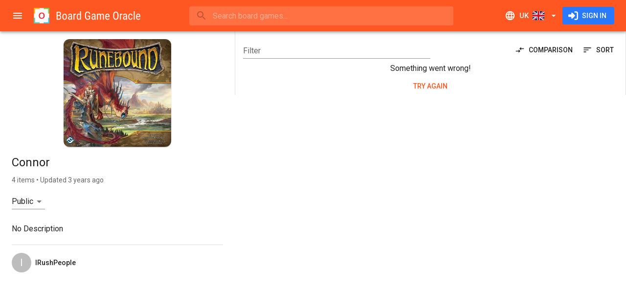

--- FILE ---
content_type: text/html; charset=utf-8
request_url: https://www.boardgameoracle.com/en-GB/wishlist?list=zQZoJmPVnpjcsI3A
body_size: 20116
content:
<!DOCTYPE html><html lang="en" dir="ltr" class="__className_0847fa"><head><meta charSet="utf-8"/><meta name="viewport" content="minimum-scale=1, initial-scale=1, width=device-width, shrink-to-fit=no"/><meta name="theme-color" content="#ff5722"/><link rel="shortcut icon" href="/favicon.ico" type="image/x-icon"/><link rel="icon" href="/favicon.ico" type="image/x-icon"/><link rel="apple-touch-icon" sizes="57x57" href="/static/apple-icon-57x57.png"/><link rel="apple-touch-icon" sizes="60x60" href="/static/apple-icon-60x60.png"/><link rel="apple-touch-icon" sizes="72x72" href="/static/apple-icon-72x72.png"/><link rel="apple-touch-icon" sizes="76x76" href="/static/apple-icon-76x76.png"/><link rel="apple-touch-icon" sizes="114x114" href="/static/apple-icon-114x114.png"/><link rel="apple-touch-icon" sizes="120x120" href="/static/apple-icon-120x120.png"/><link rel="apple-touch-icon" sizes="144x144" href="/static/apple-icon-144x144.png"/><link rel="apple-touch-icon" sizes="152x152" href="/static/apple-icon-152x152.png"/><link rel="apple-touch-icon" sizes="180x180" href="/static/apple-icon-180x180.png"/><link rel="icon" type="image/png" sizes="192x192" href="/static/android-icon-192x192.png"/><link rel="icon" type="image/png" sizes="32x32" href="/static/favicon-32x32.png"/><link rel="icon" type="image/png" sizes="96x96" href="/static/favicon-96x96.png"/><link rel="icon" type="image/png" sizes="16x16" href="/static/favicon-16x16.png"/><link rel="manifest" href="/site.webmanifest"/><meta name="apple-mobile-web-app-title" content="Board Game Oracle"/><meta name="application-name" content="Board Game Oracle"/><meta name="msapplication-TileColor" content="#2d89ef"/><meta name="msapplication-TileImage" content="/static/mstile-144x144.png"/><title>Connor | Compare Board Game Prices | Board Game Oracle</title><link rel="canonical" href="https://www.boardgameoracle.com/en-GB/wishlist?list=zQZoJmPVnpjcsI3A"/><link rel="alternate" hrefLang="en-us" href="https://www.boardgameoracle.com/wishlist?list=zQZoJmPVnpjcsI3A"/><link rel="alternate" hrefLang="en-gb" href="https://www.boardgameoracle.com/en-GB/wishlist?list=zQZoJmPVnpjcsI3A"/><link rel="alternate" hrefLang="en-ca" href="https://www.boardgameoracle.com/en-CA/wishlist?list=zQZoJmPVnpjcsI3A"/><link rel="alternate" hrefLang="en-au" href="https://www.boardgameoracle.com/en-AU/wishlist?list=zQZoJmPVnpjcsI3A"/><link rel="alternate" hrefLang="en-nz" href="https://www.boardgameoracle.com/en-NZ/wishlist?list=zQZoJmPVnpjcsI3A"/><link rel="alternate" hrefLang="en" href="https://www.boardgameoracle.com/wishlist?list=zQZoJmPVnpjcsI3A"/><link rel="alternate" hrefLang="x-default" href="https://www.boardgameoracle.com/wishlist?list=zQZoJmPVnpjcsI3A"/><meta name="image" content="https://bgomedia-19127.kxcdn.com/image/static/open-graph-img-gb.png"/><meta name="twitter:title" content="Connor | Compare Board Game Prices | Board Game Oracle"/><meta name="twitter:card" content="summary_large_image"/><meta name="twitter:site" content="@boardgameoracle"/><meta name="twitter:creator" content="@boardgameoracle"/><meta name="twitter:image" content="https://bgomedia-19127.kxcdn.com/image/static/twitter-card-gb.png"/><meta name="twitter:image:width" content="1200"/><meta name="twitter:image:height" content="600"/><meta name="twitter:image:alt" content="Connor | Compare Board Game Prices"/><meta property="og:title" content="Connor | Compare Board Game Prices | Board Game Oracle"/><meta property="og:type" content="website"/><meta property="og:url" content="https://www.boardgameoracle.com/en-GB/wishlist?list=zQZoJmPVnpjcsI3A"/><meta property="og:image" content="https://bgomedia-19127.kxcdn.com/image/static/open-graph-img-gb.png"/><meta property="og:image:width" content="1200"/><meta property="og:image:height" content="630"/><meta property="og:image:alt" content="Connor | Compare Board Game Prices"/><meta property="og:site_name" content="Board Game Oracle"/><meta property="fb:app_id" content="435106050288838"/><meta name="next-head-count" content="50"/><meta name="emotion-insertion-point" content=""/><style data-emotion="mui-style-global 0"></style><style data-emotion="mui-style-global 1nw4dhh">html{-webkit-font-smoothing:antialiased;-moz-osx-font-smoothing:grayscale;box-sizing:border-box;-webkit-text-size-adjust:100%;}*,*::before,*::after{box-sizing:inherit;}strong,b{font-weight:700;}body{margin:0;color:rgba(0, 0, 0, 0.87);font-family:'__Roboto_0847fa','__Roboto_Fallback_0847fa',Helvetica,Arial,sans-serif;font-weight:400;font-size:1rem;line-height:1.5;background-color:#fff;}@media print{body{background-color:#fff;}}body::backdrop{background-color:#fff;}html body div#__next{max-width:100dvw;min-height:100dvh;}div#__next{display:-webkit-box;display:-webkit-flex;display:-ms-flexbox;display:flex;}</style><style data-emotion="mui-style-global 1prfaxn">@-webkit-keyframes mui-auto-fill{from{display:block;}}@keyframes mui-auto-fill{from{display:block;}}@-webkit-keyframes mui-auto-fill-cancel{from{display:block;}}@keyframes mui-auto-fill-cancel{from{display:block;}}</style><style data-emotion="mui-style jgxh1g i6s8oy ud4f6r vubbuv u95z2c xlj06m 1gc6t4x 1j1cs9h 7t9kfn vsq8sc 1mraxvi q28n79 wre6p8 mnn31 qj4dr7 1e1wzuk wth0qt 15q2k8z 2dx8ag 6xugel puvy6v 3zldid 1l8j5k8 1yxmbwk 1yw7e41 39bbo6 1ontqvh sx8jal pcki2 19n0i8h 138k0nc 1tsvksn xwljn8 19o40po 12y3b4f a0y2e3 hboir5 8atqhb c6o751 1x551m1 184m4pu 15b5al0 1tx3wag 190lcam 1x9f5dn n1nvx2 gy498m 136xwfw 17wg187 e9c74r 1hzj71k 1guphns 1gofmgz 1hy9t21 5kvg3n 19idom 13sljp9 jm74ne rm6p9s 1cccqvr 1k3x8v3 1utq5rl 1jscqbv 1wxaqej 1au9qiw c4sutr 1lhvo2m 16866ka whqwq1 49489n 1nrbxu9 feqhe6 1vevbvs 1po1mp1 c6bojz ljjwvb 1c7xj99 8g5lu4 129u51g 14k1nyp 1meoh87 19135fz a5yzt7 1027t1n 1itv5e3 1nitjdz 1r4pstd r08to9 dftivi 159vt47 1q9qc6z 1alr1yo uitnis fhqqj4 1oxztfi 1ypt1ia nkt9ro u3diw4 1ypm3te w97a5t z48z1h">.mui-style-jgxh1g{background-color:#fff;color:rgba(0, 0, 0, 0.87);-webkit-transition:box-shadow 300ms cubic-bezier(0.4, 0, 0.2, 1) 0ms;transition:box-shadow 300ms cubic-bezier(0.4, 0, 0.2, 1) 0ms;box-shadow:0px 2px 4px -1px rgba(0,0,0,0.2),0px 4px 5px 0px rgba(0,0,0,0.14),0px 1px 10px 0px rgba(0,0,0,0.12);display:-webkit-box;display:-webkit-flex;display:-ms-flexbox;display:flex;-webkit-flex-direction:column;-ms-flex-direction:column;flex-direction:column;width:100%;box-sizing:border-box;-webkit-flex-shrink:0;-ms-flex-negative:0;flex-shrink:0;position:fixed;z-index:1100;top:0;left:auto;right:0;background-color:#ff5722;color:#fff;z-index:1201;}@media print{.mui-style-jgxh1g{position:absolute;}}.mui-style-i6s8oy{position:relative;display:-webkit-box;display:-webkit-flex;display:-ms-flexbox;display:flex;-webkit-align-items:center;-webkit-box-align:center;-ms-flex-align:center;align-items:center;padding-left:16px;padding-right:16px;min-height:56px;}@media (min-width:600px){.mui-style-i6s8oy{padding-left:24px;padding-right:24px;}}@media (min-width:0px){@media (orientation: landscape){.mui-style-i6s8oy{min-height:48px;}}}@media (min-width:600px){.mui-style-i6s8oy{min-height:64px;}}.mui-style-ud4f6r{display:-webkit-inline-box;display:-webkit-inline-flex;display:-ms-inline-flexbox;display:inline-flex;-webkit-align-items:center;-webkit-box-align:center;-ms-flex-align:center;align-items:center;-webkit-box-pack:center;-ms-flex-pack:center;-webkit-justify-content:center;justify-content:center;position:relative;box-sizing:border-box;-webkit-tap-highlight-color:transparent;background-color:transparent;outline:0;border:0;margin:0;border-radius:0;padding:0;cursor:pointer;-webkit-user-select:none;-moz-user-select:none;-ms-user-select:none;user-select:none;vertical-align:middle;-moz-appearance:none;-webkit-appearance:none;-webkit-text-decoration:none;text-decoration:none;color:inherit;text-align:center;-webkit-flex:0 0 auto;-ms-flex:0 0 auto;flex:0 0 auto;font-size:1.5rem;padding:8px;border-radius:50%;overflow:visible;color:rgba(0, 0, 0, 0.54);-webkit-transition:background-color 150ms cubic-bezier(0.4, 0, 0.2, 1) 0ms;transition:background-color 150ms cubic-bezier(0.4, 0, 0.2, 1) 0ms;margin-left:-12px;color:inherit;padding:12px;font-size:1.75rem;margin-right:8px;}.mui-style-ud4f6r::-moz-focus-inner{border-style:none;}.mui-style-ud4f6r.Mui-disabled{pointer-events:none;cursor:default;}@media print{.mui-style-ud4f6r{-webkit-print-color-adjust:exact;color-adjust:exact;}}.mui-style-ud4f6r:hover{background-color:rgba(0, 0, 0, 0.04);}@media (hover: none){.mui-style-ud4f6r:hover{background-color:transparent;}}.mui-style-ud4f6r.Mui-disabled{background-color:transparent;color:rgba(0, 0, 0, 0.26);}@media (min-width:0px){.mui-style-ud4f6r{display:-webkit-inline-box;display:-webkit-inline-flex;display:-ms-inline-flexbox;display:inline-flex;}}@media (min-width:1920px){.mui-style-ud4f6r{display:none;}}.mui-style-vubbuv{-webkit-user-select:none;-moz-user-select:none;-ms-user-select:none;user-select:none;width:1em;height:1em;display:inline-block;fill:currentColor;-webkit-flex-shrink:0;-ms-flex-negative:0;flex-shrink:0;-webkit-transition:fill 200ms cubic-bezier(0.4, 0, 0.2, 1) 0ms;transition:fill 200ms cubic-bezier(0.4, 0, 0.2, 1) 0ms;font-size:1.5rem;}.mui-style-u95z2c{-webkit-flex:none;-ms-flex:none;flex:none;height:32px;overflow:hidden;}@media (min-width:0px){.mui-style-u95z2c{width:32px;}}@media (min-width:600px){.mui-style-u95z2c{width:220px;}}.mui-style-xlj06m{-webkit-box-flex:1;-webkit-flex-grow:1;-ms-flex-positive:1;flex-grow:1;min-width:8px;}.mui-style-1gc6t4x{min-width:auto;}@media (min-width:0px){.mui-style-1gc6t4x{width:100%;}}@media (min-width:960px){.mui-style-1gc6t4x{width:60ch;}}.mui-style-1j1cs9h{width:100%;}.mui-style-1j1cs9h .MuiAutocomplete-tag{margin:3px;max-width:calc(100% - 6px);}.MuiAutocomplete-hasPopupIcon.mui-style-1j1cs9h .MuiAutocomplete-inputRoot,.MuiAutocomplete-hasClearIcon.mui-style-1j1cs9h .MuiAutocomplete-inputRoot{padding-right:30px;}.MuiAutocomplete-hasPopupIcon.MuiAutocomplete-hasClearIcon.mui-style-1j1cs9h .MuiAutocomplete-inputRoot{padding-right:56px;}.mui-style-1j1cs9h .MuiAutocomplete-inputRoot .MuiAutocomplete-input{width:0;min-width:30px;}.mui-style-1j1cs9h.Mui-focused .MuiAutocomplete-clearIndicator{visibility:visible;}.mui-style-1j1cs9h.Mui-focused .MuiAutocomplete-input{min-width:0;}@media (pointer: fine){.mui-style-1j1cs9h:hover .MuiAutocomplete-clearIndicator{visibility:visible;}.mui-style-1j1cs9h:hover .MuiAutocomplete-input{min-width:0;}}.mui-style-1j1cs9h .MuiInput-root{padding-bottom:1px;}.mui-style-1j1cs9h .MuiInput-root .MuiInput-input{padding:4px 4px 4px 0px;}.mui-style-1j1cs9h .MuiInput-root.MuiInputBase-sizeSmall .MuiInput-input{padding:2px 4px 3px 0;}.mui-style-1j1cs9h .MuiOutlinedInput-root{padding:9px;}.MuiAutocomplete-hasPopupIcon.mui-style-1j1cs9h .MuiOutlinedInput-root,.MuiAutocomplete-hasClearIcon.mui-style-1j1cs9h .MuiOutlinedInput-root{padding-right:39px;}.MuiAutocomplete-hasPopupIcon.MuiAutocomplete-hasClearIcon.mui-style-1j1cs9h .MuiOutlinedInput-root{padding-right:65px;}.mui-style-1j1cs9h .MuiOutlinedInput-root .MuiAutocomplete-input{padding:7.5px 4px 7.5px 5px;}.mui-style-1j1cs9h .MuiOutlinedInput-root .MuiAutocomplete-endAdornment{right:9px;}.mui-style-1j1cs9h .MuiOutlinedInput-root.MuiInputBase-sizeSmall{padding-top:6px;padding-bottom:6px;padding-left:6px;}.mui-style-1j1cs9h .MuiOutlinedInput-root.MuiInputBase-sizeSmall .MuiAutocomplete-input{padding:2.5px 4px 2.5px 8px;}.mui-style-1j1cs9h .MuiFilledInput-root{padding-top:19px;padding-left:8px;}.MuiAutocomplete-hasPopupIcon.mui-style-1j1cs9h .MuiFilledInput-root,.MuiAutocomplete-hasClearIcon.mui-style-1j1cs9h .MuiFilledInput-root{padding-right:39px;}.MuiAutocomplete-hasPopupIcon.MuiAutocomplete-hasClearIcon.mui-style-1j1cs9h .MuiFilledInput-root{padding-right:65px;}.mui-style-1j1cs9h .MuiFilledInput-root .MuiFilledInput-input{padding:7px 4px;}.mui-style-1j1cs9h .MuiFilledInput-root .MuiAutocomplete-endAdornment{right:9px;}.mui-style-1j1cs9h .MuiFilledInput-root.MuiInputBase-sizeSmall{padding-bottom:1px;}.mui-style-1j1cs9h .MuiFilledInput-root.MuiInputBase-sizeSmall .MuiFilledInput-input{padding:2.5px 4px;}.mui-style-1j1cs9h .MuiInputBase-hiddenLabel{padding-top:8px;}.mui-style-1j1cs9h .MuiFilledInput-root.MuiInputBase-hiddenLabel{padding-top:0;padding-bottom:0;}.mui-style-1j1cs9h .MuiFilledInput-root.MuiInputBase-hiddenLabel .MuiAutocomplete-input{padding-top:16px;padding-bottom:17px;}.mui-style-1j1cs9h .MuiFilledInput-root.MuiInputBase-hiddenLabel.MuiInputBase-sizeSmall .MuiAutocomplete-input{padding-top:8px;padding-bottom:9px;}.mui-style-1j1cs9h .MuiAutocomplete-input{-webkit-box-flex:1;-webkit-flex-grow:1;-ms-flex-positive:1;flex-grow:1;text-overflow:ellipsis;opacity:0;}.mui-style-1j1cs9h .MuiAutocomplete-input{opacity:1;}.mui-style-7t9kfn{position:relative;border-radius:4px;background-color:rgba(255, 255, 255, 0.15);width:100%;}@media (min-width:600px){.mui-style-7t9kfn{width:auto;}}.mui-style-7t9kfn:hover{background-color:rgba(255, 255, 255, 0.25);}.mui-style-vsq8sc{position:relative;margin-left:8px;margin-right:8px;}.mui-style-1mraxvi{position:absolute;left:0;top:calc(50% - 17px);z-index:1202;}.mui-style-q28n79{display:-webkit-inline-box;display:-webkit-inline-flex;display:-ms-inline-flexbox;display:inline-flex;-webkit-align-items:center;-webkit-box-align:center;-ms-flex-align:center;align-items:center;-webkit-box-pack:center;-ms-flex-pack:center;-webkit-justify-content:center;justify-content:center;position:relative;box-sizing:border-box;-webkit-tap-highlight-color:transparent;background-color:transparent;outline:0;border:0;margin:0;border-radius:0;padding:0;cursor:pointer;-webkit-user-select:none;-moz-user-select:none;-ms-user-select:none;user-select:none;vertical-align:middle;-moz-appearance:none;-webkit-appearance:none;-webkit-text-decoration:none;text-decoration:none;color:inherit;text-align:center;-webkit-flex:0 0 auto;-ms-flex:0 0 auto;flex:0 0 auto;font-size:1.5rem;padding:8px;border-radius:50%;overflow:visible;color:rgba(0, 0, 0, 0.54);-webkit-transition:background-color 150ms cubic-bezier(0.4, 0, 0.2, 1) 0ms;transition:background-color 150ms cubic-bezier(0.4, 0, 0.2, 1) 0ms;color:inherit;padding:5px;font-size:1.125rem;}.mui-style-q28n79::-moz-focus-inner{border-style:none;}.mui-style-q28n79.Mui-disabled{pointer-events:none;cursor:default;}@media print{.mui-style-q28n79{-webkit-print-color-adjust:exact;color-adjust:exact;}}.mui-style-q28n79:hover{background-color:rgba(0, 0, 0, 0.04);}@media (hover: none){.mui-style-q28n79:hover{background-color:transparent;}}.mui-style-q28n79.Mui-disabled{background-color:transparent;color:rgba(0, 0, 0, 0.26);}.mui-style-wre6p8{font-family:'__Roboto_0847fa','__Roboto_Fallback_0847fa',Helvetica,Arial,sans-serif;font-weight:400;font-size:1rem;line-height:1.4375em;color:rgba(0, 0, 0, 0.87);box-sizing:border-box;position:relative;cursor:text;display:-webkit-inline-box;display:-webkit-inline-flex;display:-ms-inline-flexbox;display:inline-flex;-webkit-align-items:center;-webkit-box-align:center;-ms-flex-align:center;align-items:center;width:100%;color:inherit;}.mui-style-wre6p8.Mui-disabled{color:rgba(0, 0, 0, 0.38);cursor:default;}.mui-style-wre6p8 .MuiInputBase-input{padding:8px 0px 8px 0px;padding-left:calc(1em + 24px);padding-right:calc(1em + 16px);-webkit-transition:width 300ms cubic-bezier(0.4, 0, 0.2, 1) 0ms;transition:width 300ms cubic-bezier(0.4, 0, 0.2, 1) 0ms;width:100%;}.mui-style-mnn31{font:inherit;letter-spacing:inherit;color:currentColor;padding:4px 0 5px;border:0;box-sizing:content-box;background:none;height:1.4375em;margin:0;-webkit-tap-highlight-color:transparent;display:block;min-width:0;width:100%;-webkit-animation-name:mui-auto-fill-cancel;animation-name:mui-auto-fill-cancel;-webkit-animation-duration:10ms;animation-duration:10ms;}.mui-style-mnn31::-webkit-input-placeholder{color:currentColor;opacity:0.42;-webkit-transition:opacity 200ms cubic-bezier(0.4, 0, 0.2, 1) 0ms;transition:opacity 200ms cubic-bezier(0.4, 0, 0.2, 1) 0ms;}.mui-style-mnn31::-moz-placeholder{color:currentColor;opacity:0.42;-webkit-transition:opacity 200ms cubic-bezier(0.4, 0, 0.2, 1) 0ms;transition:opacity 200ms cubic-bezier(0.4, 0, 0.2, 1) 0ms;}.mui-style-mnn31:-ms-input-placeholder{color:currentColor;opacity:0.42;-webkit-transition:opacity 200ms cubic-bezier(0.4, 0, 0.2, 1) 0ms;transition:opacity 200ms cubic-bezier(0.4, 0, 0.2, 1) 0ms;}.mui-style-mnn31::-ms-input-placeholder{color:currentColor;opacity:0.42;-webkit-transition:opacity 200ms cubic-bezier(0.4, 0, 0.2, 1) 0ms;transition:opacity 200ms cubic-bezier(0.4, 0, 0.2, 1) 0ms;}.mui-style-mnn31:focus{outline:0;}.mui-style-mnn31:invalid{box-shadow:none;}.mui-style-mnn31::-webkit-search-decoration{-webkit-appearance:none;}label[data-shrink=false]+.MuiInputBase-formControl .mui-style-mnn31::-webkit-input-placeholder{opacity:0!important;}label[data-shrink=false]+.MuiInputBase-formControl .mui-style-mnn31::-moz-placeholder{opacity:0!important;}label[data-shrink=false]+.MuiInputBase-formControl .mui-style-mnn31:-ms-input-placeholder{opacity:0!important;}label[data-shrink=false]+.MuiInputBase-formControl .mui-style-mnn31::-ms-input-placeholder{opacity:0!important;}label[data-shrink=false]+.MuiInputBase-formControl .mui-style-mnn31:focus::-webkit-input-placeholder{opacity:0.42;}label[data-shrink=false]+.MuiInputBase-formControl .mui-style-mnn31:focus::-moz-placeholder{opacity:0.42;}label[data-shrink=false]+.MuiInputBase-formControl .mui-style-mnn31:focus:-ms-input-placeholder{opacity:0.42;}label[data-shrink=false]+.MuiInputBase-formControl .mui-style-mnn31:focus::-ms-input-placeholder{opacity:0.42;}.mui-style-mnn31.Mui-disabled{opacity:1;-webkit-text-fill-color:rgba(0, 0, 0, 0.38);}.mui-style-mnn31:-webkit-autofill{-webkit-animation-duration:5000s;animation-duration:5000s;-webkit-animation-name:mui-auto-fill;animation-name:mui-auto-fill;}.mui-style-qj4dr7{display:-webkit-inline-box;display:-webkit-inline-flex;display:-ms-inline-flexbox;display:inline-flex;-webkit-align-items:center;-webkit-box-align:center;-ms-flex-align:center;align-items:center;-webkit-box-pack:center;-ms-flex-pack:center;-webkit-justify-content:center;justify-content:center;position:relative;box-sizing:border-box;-webkit-tap-highlight-color:transparent;background-color:transparent;outline:0;border:0;margin:0;border-radius:0;padding:0;cursor:pointer;-webkit-user-select:none;-moz-user-select:none;-ms-user-select:none;user-select:none;vertical-align:middle;-moz-appearance:none;-webkit-appearance:none;-webkit-text-decoration:none;text-decoration:none;color:inherit;text-align:center;-webkit-flex:0 0 auto;-ms-flex:0 0 auto;flex:0 0 auto;font-size:1.5rem;padding:8px;border-radius:50%;overflow:visible;color:rgba(0, 0, 0, 0.54);-webkit-transition:background-color 150ms cubic-bezier(0.4, 0, 0.2, 1) 0ms;transition:background-color 150ms cubic-bezier(0.4, 0, 0.2, 1) 0ms;color:inherit;padding:12px;font-size:1.75rem;-webkit-flex:none;-ms-flex:none;flex:none;}.mui-style-qj4dr7::-moz-focus-inner{border-style:none;}.mui-style-qj4dr7.Mui-disabled{pointer-events:none;cursor:default;}@media print{.mui-style-qj4dr7{-webkit-print-color-adjust:exact;color-adjust:exact;}}.mui-style-qj4dr7:hover{background-color:rgba(0, 0, 0, 0.04);}@media (hover: none){.mui-style-qj4dr7:hover{background-color:transparent;}}.mui-style-qj4dr7.Mui-disabled{background-color:transparent;color:rgba(0, 0, 0, 0.26);}@media (min-width:0px){.mui-style-qj4dr7{display:-webkit-inline-box;display:-webkit-inline-flex;display:-ms-inline-flexbox;display:inline-flex;}}@media (min-width:960px){.mui-style-qj4dr7{display:none;}}.mui-style-1e1wzuk{display:-webkit-inline-box;display:-webkit-inline-flex;display:-ms-inline-flexbox;display:inline-flex;-webkit-align-items:center;-webkit-box-align:center;-ms-flex-align:center;align-items:center;-webkit-box-pack:center;-ms-flex-pack:center;-webkit-justify-content:center;justify-content:center;position:relative;box-sizing:border-box;-webkit-tap-highlight-color:transparent;background-color:transparent;outline:0;border:0;margin:0;border-radius:0;padding:0;cursor:pointer;-webkit-user-select:none;-moz-user-select:none;-ms-user-select:none;user-select:none;vertical-align:middle;-moz-appearance:none;-webkit-appearance:none;-webkit-text-decoration:none;text-decoration:none;color:inherit;font-family:'__Roboto_0847fa','__Roboto_Fallback_0847fa',Helvetica,Arial,sans-serif;font-weight:500;font-size:0.9375rem;line-height:1.75;text-transform:uppercase;min-width:64px;padding:8px 11px;border-radius:4px;-webkit-transition:background-color 250ms cubic-bezier(0.4, 0, 0.2, 1) 0ms,box-shadow 250ms cubic-bezier(0.4, 0, 0.2, 1) 0ms,border-color 250ms cubic-bezier(0.4, 0, 0.2, 1) 0ms,color 250ms cubic-bezier(0.4, 0, 0.2, 1) 0ms;transition:background-color 250ms cubic-bezier(0.4, 0, 0.2, 1) 0ms,box-shadow 250ms cubic-bezier(0.4, 0, 0.2, 1) 0ms,border-color 250ms cubic-bezier(0.4, 0, 0.2, 1) 0ms,color 250ms cubic-bezier(0.4, 0, 0.2, 1) 0ms;color:inherit;border-color:currentColor;}.mui-style-1e1wzuk::-moz-focus-inner{border-style:none;}.mui-style-1e1wzuk.Mui-disabled{pointer-events:none;cursor:default;}@media print{.mui-style-1e1wzuk{-webkit-print-color-adjust:exact;color-adjust:exact;}}.mui-style-1e1wzuk:hover{-webkit-text-decoration:none;text-decoration:none;background-color:rgba(0, 0, 0, 0.04);}@media (hover: none){.mui-style-1e1wzuk:hover{background-color:transparent;}}.mui-style-1e1wzuk.Mui-disabled{color:rgba(0, 0, 0, 0.26);}.mui-style-wth0qt{display:inherit;margin-right:8px;margin-left:-4px;}.mui-style-wth0qt>*:nth-of-type(1){font-size:22px;}.mui-style-15q2k8z{display:inherit;margin-right:-4px;margin-left:8px;}.mui-style-15q2k8z>*:nth-of-type(1){font-size:22px;}.mui-style-2dx8ag{display:-webkit-inline-box;display:-webkit-inline-flex;display:-ms-inline-flexbox;display:inline-flex;-webkit-align-items:center;-webkit-box-align:center;-ms-flex-align:center;align-items:center;-webkit-box-pack:center;-ms-flex-pack:center;-webkit-justify-content:center;justify-content:center;position:relative;box-sizing:border-box;-webkit-tap-highlight-color:transparent;background-color:transparent;outline:0;border:0;margin:0;border-radius:0;padding:0;cursor:pointer;-webkit-user-select:none;-moz-user-select:none;-ms-user-select:none;user-select:none;vertical-align:middle;-moz-appearance:none;-webkit-appearance:none;-webkit-text-decoration:none;text-decoration:none;color:inherit;font-family:'__Roboto_0847fa','__Roboto_Fallback_0847fa',Helvetica,Arial,sans-serif;font-weight:500;font-size:0.875rem;line-height:1.75;text-transform:uppercase;min-width:64px;padding:6px 16px;border-radius:4px;-webkit-transition:background-color 250ms cubic-bezier(0.4, 0, 0.2, 1) 0ms,box-shadow 250ms cubic-bezier(0.4, 0, 0.2, 1) 0ms,border-color 250ms cubic-bezier(0.4, 0, 0.2, 1) 0ms,color 250ms cubic-bezier(0.4, 0, 0.2, 1) 0ms;transition:background-color 250ms cubic-bezier(0.4, 0, 0.2, 1) 0ms,box-shadow 250ms cubic-bezier(0.4, 0, 0.2, 1) 0ms,border-color 250ms cubic-bezier(0.4, 0, 0.2, 1) 0ms,color 250ms cubic-bezier(0.4, 0, 0.2, 1) 0ms;color:#fff;background-color:#2979ff;box-shadow:0px 3px 1px -2px rgba(0,0,0,0.2),0px 2px 2px 0px rgba(0,0,0,0.14),0px 1px 5px 0px rgba(0,0,0,0.12);box-shadow:none;}.mui-style-2dx8ag::-moz-focus-inner{border-style:none;}.mui-style-2dx8ag.Mui-disabled{pointer-events:none;cursor:default;}@media print{.mui-style-2dx8ag{-webkit-print-color-adjust:exact;color-adjust:exact;}}.mui-style-2dx8ag:hover{-webkit-text-decoration:none;text-decoration:none;background-color:#2962ff;box-shadow:0px 2px 4px -1px rgba(0,0,0,0.2),0px 4px 5px 0px rgba(0,0,0,0.14),0px 1px 10px 0px rgba(0,0,0,0.12);}@media (hover: none){.mui-style-2dx8ag:hover{background-color:#2979ff;}}.mui-style-2dx8ag:active{box-shadow:0px 5px 5px -3px rgba(0,0,0,0.2),0px 8px 10px 1px rgba(0,0,0,0.14),0px 3px 14px 2px rgba(0,0,0,0.12);}.mui-style-2dx8ag.Mui-focusVisible{box-shadow:0px 3px 5px -1px rgba(0,0,0,0.2),0px 6px 10px 0px rgba(0,0,0,0.14),0px 1px 18px 0px rgba(0,0,0,0.12);}.mui-style-2dx8ag.Mui-disabled{color:rgba(0, 0, 0, 0.26);box-shadow:none;background-color:rgba(0, 0, 0, 0.12);}.mui-style-2dx8ag:hover{box-shadow:none;}.mui-style-2dx8ag.Mui-focusVisible{box-shadow:none;}.mui-style-2dx8ag:active{box-shadow:none;}.mui-style-2dx8ag.Mui-disabled{box-shadow:none;}.mui-style-6xugel{display:inherit;margin-right:8px;margin-left:-4px;}.mui-style-6xugel>*:nth-of-type(1){font-size:20px;}@media (min-width:1920px){.mui-style-puvy6v{width:280px;-webkit-flex-shrink:0;-ms-flex-negative:0;flex-shrink:0;}}.mui-style-3zldid{-webkit-flex:0 0 auto;-ms-flex:0 0 auto;flex:0 0 auto;}@media (min-width:0px){.mui-style-3zldid{display:none;}}@media (min-width:1920px){.mui-style-3zldid{display:block;}}.mui-style-3zldid .MuiDrawer-paper{box-sizing:border-box;width:280px;}.mui-style-1l8j5k8{background-color:#fff;color:rgba(0, 0, 0, 0.87);-webkit-transition:box-shadow 300ms cubic-bezier(0.4, 0, 0.2, 1) 0ms;transition:box-shadow 300ms cubic-bezier(0.4, 0, 0.2, 1) 0ms;box-shadow:none;overflow-y:auto;display:-webkit-box;display:-webkit-flex;display:-ms-flexbox;display:flex;-webkit-flex-direction:column;-ms-flex-direction:column;flex-direction:column;height:100%;-webkit-flex:1 0 auto;-ms-flex:1 0 auto;flex:1 0 auto;z-index:1200;-webkit-overflow-scrolling:touch;position:fixed;top:0;outline:0;left:0;border-right:1px solid rgba(0, 0, 0, 0.12);}.mui-style-1yxmbwk{display:-webkit-inline-box;display:-webkit-inline-flex;display:-ms-inline-flexbox;display:inline-flex;-webkit-align-items:center;-webkit-box-align:center;-ms-flex-align:center;align-items:center;-webkit-box-pack:center;-ms-flex-pack:center;-webkit-justify-content:center;justify-content:center;position:relative;box-sizing:border-box;-webkit-tap-highlight-color:transparent;background-color:transparent;outline:0;border:0;margin:0;border-radius:0;padding:0;cursor:pointer;-webkit-user-select:none;-moz-user-select:none;-ms-user-select:none;user-select:none;vertical-align:middle;-moz-appearance:none;-webkit-appearance:none;-webkit-text-decoration:none;text-decoration:none;color:inherit;text-align:center;-webkit-flex:0 0 auto;-ms-flex:0 0 auto;flex:0 0 auto;font-size:1.5rem;padding:8px;border-radius:50%;overflow:visible;color:rgba(0, 0, 0, 0.54);-webkit-transition:background-color 150ms cubic-bezier(0.4, 0, 0.2, 1) 0ms;transition:background-color 150ms cubic-bezier(0.4, 0, 0.2, 1) 0ms;}.mui-style-1yxmbwk::-moz-focus-inner{border-style:none;}.mui-style-1yxmbwk.Mui-disabled{pointer-events:none;cursor:default;}@media print{.mui-style-1yxmbwk{-webkit-print-color-adjust:exact;color-adjust:exact;}}.mui-style-1yxmbwk:hover{background-color:rgba(0, 0, 0, 0.04);}@media (hover: none){.mui-style-1yxmbwk:hover{background-color:transparent;}}.mui-style-1yxmbwk.Mui-disabled{background-color:transparent;color:rgba(0, 0, 0, 0.26);}.mui-style-1yw7e41{overflow:auto;height:100%;}.mui-style-39bbo6{margin:0;-webkit-flex-shrink:0;-ms-flex-negative:0;flex-shrink:0;border-width:0;border-style:solid;border-color:rgba(0, 0, 0, 0.12);border-bottom-width:thin;}.mui-style-1ontqvh{list-style:none;margin:0;padding:0;position:relative;padding-top:8px;padding-bottom:8px;}.mui-style-sx8jal{display:-webkit-box;display:-webkit-flex;display:-ms-flexbox;display:flex;-webkit-box-pack:start;-ms-flex-pack:start;-webkit-justify-content:flex-start;justify-content:flex-start;-webkit-align-items:center;-webkit-box-align:center;-ms-flex-align:center;align-items:center;position:relative;-webkit-text-decoration:none;text-decoration:none;width:100%;box-sizing:border-box;text-align:left;}.mui-style-sx8jal.Mui-focusVisible{background-color:rgba(0, 0, 0, 0.12);}.mui-style-sx8jal.Mui-selected{background-color:rgba(255, 87, 34, 0.08);}.mui-style-sx8jal.Mui-selected.Mui-focusVisible{background-color:rgba(255, 87, 34, 0.2);}.mui-style-sx8jal.Mui-disabled{opacity:0.38;}.mui-style-pcki2{display:-webkit-inline-box;display:-webkit-inline-flex;display:-ms-inline-flexbox;display:inline-flex;-webkit-align-items:center;-webkit-box-align:center;-ms-flex-align:center;align-items:center;-webkit-box-pack:center;-ms-flex-pack:center;-webkit-justify-content:center;justify-content:center;position:relative;box-sizing:border-box;-webkit-tap-highlight-color:transparent;background-color:transparent;outline:0;border:0;margin:0;border-radius:0;padding:0;cursor:pointer;-webkit-user-select:none;-moz-user-select:none;-ms-user-select:none;user-select:none;vertical-align:middle;-moz-appearance:none;-webkit-appearance:none;-webkit-text-decoration:none;text-decoration:none;color:inherit;display:-webkit-box;display:-webkit-flex;display:-ms-flexbox;display:flex;-webkit-box-flex:1;-webkit-flex-grow:1;-ms-flex-positive:1;flex-grow:1;-webkit-box-pack:start;-ms-flex-pack:start;-webkit-justify-content:flex-start;justify-content:flex-start;-webkit-align-items:center;-webkit-box-align:center;-ms-flex-align:center;align-items:center;position:relative;-webkit-text-decoration:none;text-decoration:none;min-width:0;box-sizing:border-box;text-align:left;padding-top:8px;padding-bottom:8px;-webkit-transition:background-color 150ms cubic-bezier(0.4, 0, 0.2, 1) 0ms;transition:background-color 150ms cubic-bezier(0.4, 0, 0.2, 1) 0ms;padding-left:16px;padding-right:16px;}.mui-style-pcki2::-moz-focus-inner{border-style:none;}.mui-style-pcki2.Mui-disabled{pointer-events:none;cursor:default;}@media print{.mui-style-pcki2{-webkit-print-color-adjust:exact;color-adjust:exact;}}.mui-style-pcki2:hover{-webkit-text-decoration:none;text-decoration:none;background-color:rgba(0, 0, 0, 0.04);}@media (hover: none){.mui-style-pcki2:hover{background-color:transparent;}}.mui-style-pcki2.Mui-selected{background-color:rgba(255, 87, 34, 0.08);}.mui-style-pcki2.Mui-selected.Mui-focusVisible{background-color:rgba(255, 87, 34, 0.2);}.mui-style-pcki2.Mui-selected:hover{background-color:rgba(255, 87, 34, 0.12);}@media (hover: none){.mui-style-pcki2.Mui-selected:hover{background-color:rgba(255, 87, 34, 0.08);}}.mui-style-pcki2.Mui-focusVisible{background-color:rgba(0, 0, 0, 0.12);}.mui-style-pcki2.Mui-disabled{opacity:0.38;}.mui-style-pcki2.Mui-selected{background-color:rgba(0, 0, 0, 0.08);}.mui-style-pcki2.Mui-selected:hover{background-color:rgba(0, 0, 0, 0.04);}.mui-style-19n0i8h{display:-webkit-inline-box;display:-webkit-inline-flex;display:-ms-inline-flexbox;display:inline-flex;-webkit-align-items:center;-webkit-box-align:center;-ms-flex-align:center;align-items:center;-webkit-box-pack:center;-ms-flex-pack:center;-webkit-justify-content:center;justify-content:center;position:relative;box-sizing:border-box;-webkit-tap-highlight-color:transparent;background-color:transparent;outline:0;border:0;margin:0;border-radius:0;padding:0;cursor:pointer;-webkit-user-select:none;-moz-user-select:none;-ms-user-select:none;user-select:none;vertical-align:middle;-moz-appearance:none;-webkit-appearance:none;-webkit-text-decoration:none;text-decoration:none;color:inherit;display:-webkit-box;display:-webkit-flex;display:-ms-flexbox;display:flex;-webkit-box-flex:1;-webkit-flex-grow:1;-ms-flex-positive:1;flex-grow:1;-webkit-box-pack:start;-ms-flex-pack:start;-webkit-justify-content:flex-start;justify-content:flex-start;-webkit-align-items:center;-webkit-box-align:center;-ms-flex-align:center;align-items:center;position:relative;-webkit-text-decoration:none;text-decoration:none;min-width:0;box-sizing:border-box;text-align:left;padding-top:8px;padding-bottom:8px;-webkit-transition:background-color 150ms cubic-bezier(0.4, 0, 0.2, 1) 0ms;transition:background-color 150ms cubic-bezier(0.4, 0, 0.2, 1) 0ms;padding-left:16px;padding-right:16px;}.mui-style-19n0i8h::-moz-focus-inner{border-style:none;}.mui-style-19n0i8h.Mui-disabled{pointer-events:none;cursor:default;}@media print{.mui-style-19n0i8h{-webkit-print-color-adjust:exact;color-adjust:exact;}}.mui-style-19n0i8h:hover{-webkit-text-decoration:none;text-decoration:none;background-color:rgba(0, 0, 0, 0.04);}@media (hover: none){.mui-style-19n0i8h:hover{background-color:transparent;}}.mui-style-19n0i8h.Mui-selected{background-color:rgba(255, 87, 34, 0.08);}.mui-style-19n0i8h.Mui-selected.Mui-focusVisible{background-color:rgba(255, 87, 34, 0.2);}.mui-style-19n0i8h.Mui-selected:hover{background-color:rgba(255, 87, 34, 0.12);}@media (hover: none){.mui-style-19n0i8h.Mui-selected:hover{background-color:rgba(255, 87, 34, 0.08);}}.mui-style-19n0i8h.Mui-focusVisible{background-color:rgba(0, 0, 0, 0.12);}.mui-style-19n0i8h.Mui-disabled{opacity:0.38;}.mui-style-19n0i8h.Mui-selected{background-color:rgba(0, 0, 0, 0.08);}.mui-style-19n0i8h.Mui-selected:hover{background-color:rgba(0, 0, 0, 0.04);}.mui-style-138k0nc{min-width:56px;color:rgba(0, 0, 0, 0.54);-webkit-flex-shrink:0;-ms-flex-negative:0;flex-shrink:0;display:-webkit-inline-box;display:-webkit-inline-flex;display:-ms-inline-flexbox;display:inline-flex;min-width:2.75rem;font-size:1.25rem;}.mui-style-1tsvksn{-webkit-flex:1 1 auto;-ms-flex:1 1 auto;flex:1 1 auto;min-width:0;margin-top:4px;margin-bottom:4px;}.mui-style-xwljn8{margin:0;font-family:'__Roboto_0847fa','__Roboto_Fallback_0847fa',Helvetica,Arial,sans-serif;font-weight:400;font-size:1rem;line-height:1.5;display:block;}.mui-style-19o40po{list-style:none;margin:0;padding:0;position:relative;padding-top:0;padding-bottom:8px;}.mui-style-12y3b4f{box-sizing:border-box;line-height:48px;list-style:none;color:rgba(0, 0, 0, 0.6);font-family:'__Roboto_0847fa','__Roboto_Fallback_0847fa',Helvetica,Arial,sans-serif;font-weight:500;font-size:0.875rem;padding-left:16px;padding-right:16px;}.mui-style-a0y2e3{height:0;overflow:hidden;-webkit-transition:height 300ms cubic-bezier(0.4, 0, 0.2, 1) 0ms;transition:height 300ms cubic-bezier(0.4, 0, 0.2, 1) 0ms;visibility:hidden;}.mui-style-hboir5{display:-webkit-box;display:-webkit-flex;display:-ms-flexbox;display:flex;width:100%;}.mui-style-8atqhb{width:100%;}.mui-style-c6o751{display:-webkit-box;display:-webkit-flex;display:-ms-flexbox;display:flex;-webkit-flex:auto;-ms-flex:auto;flex:auto;-webkit-flex-direction:column;-ms-flex-direction:column;flex-direction:column;}.mui-style-1x551m1{min-height:56px;}@media (min-width:0px){@media (orientation: landscape){.mui-style-1x551m1{min-height:48px;}}}@media (min-width:600px){.mui-style-1x551m1{min-height:64px;}}.mui-style-184m4pu{display:-webkit-box;display:-webkit-flex;display:-ms-flexbox;display:flex;height:100%;-webkit-box-pack:start;-ms-flex-pack:start;-webkit-justify-content:flex-start;justify-content:flex-start;-webkit-align-items:stretch;-webkit-box-align:stretch;-ms-flex-align:stretch;align-items:stretch;}@media (min-width:0px){.mui-style-184m4pu{-webkit-flex-direction:column;-ms-flex-direction:column;flex-direction:column;}}@media (min-width:960px){.mui-style-184m4pu{-webkit-flex-direction:row;-ms-flex-direction:row;flex-direction:row;}}@media (min-width:0px){.mui-style-15b5al0{-webkit-flex:initial;-ms-flex:initial;flex:initial;height:auto;}}@media (min-width:960px){.mui-style-15b5al0{-webkit-flex:none;-ms-flex:none;flex:none;-webkit-flex-basis:480px;-ms-flex-preferred-size:480px;flex-basis:480px;height:100%;}}.mui-style-1tx3wag{padding-top:16px;padding-bottom:16px;display:-webkit-box;display:-webkit-flex;display:-ms-flexbox;display:flex;-webkit-box-pack:start;-ms-flex-pack:start;-webkit-justify-content:flex-start;justify-content:flex-start;-webkit-align-items:stretch;-webkit-box-align:stretch;-ms-flex-align:stretch;align-items:stretch;-webkit-flex-direction:column;-ms-flex-direction:column;flex-direction:column;}@media (min-width:0px){.mui-style-1tx3wag{padding-left:16px;padding-right:16px;}}@media (min-width:960px){.mui-style-1tx3wag{padding-left:24px;padding-right:24px;}}.mui-style-190lcam{margin-bottom:8px;-webkit-align-self:center;-ms-flex-item-align:center;align-self:center;}.mui-style-1x9f5dn{background-color:#fff;color:rgba(0, 0, 0, 0.87);-webkit-transition:box-shadow 300ms cubic-bezier(0.4, 0, 0.2, 1) 0ms;transition:box-shadow 300ms cubic-bezier(0.4, 0, 0.2, 1) 0ms;border-radius:4px;box-shadow:0px 2px 1px -1px rgba(0,0,0,0.2),0px 1px 1px 0px rgba(0,0,0,0.14),0px 1px 3px 0px rgba(0,0,0,0.12);width:220px;height:220px;border-radius:12px;overflow:hidden;}.mui-style-n1nvx2{display:-webkit-box;display:-webkit-flex;display:-ms-flexbox;display:flex;-webkit-box-pack:start;-ms-flex-pack:start;-webkit-justify-content:flex-start;justify-content:flex-start;-webkit-align-items:flex-start;-webkit-box-align:flex-start;-ms-flex-align:flex-start;align-items:flex-start;wrap:nowrap;}.mui-style-gy498m{display:-webkit-box;display:-webkit-flex;display:-ms-flexbox;display:flex;-webkit-box-pack:center;-ms-flex-pack:center;-webkit-justify-content:center;justify-content:center;-webkit-align-items:stretch;-webkit-box-align:stretch;-ms-flex-align:stretch;align-items:stretch;-webkit-flex:auto;-ms-flex:auto;flex:auto;-webkit-flex-basis:100%;-ms-flex-preferred-size:100%;flex-basis:100%;-webkit-flex-direction:column;-ms-flex-direction:column;flex-direction:column;}@media (min-width:0px){.mui-style-gy498m{min-height:40px;}}@media (min-width:960px){.mui-style-gy498m{min-height:48px;}}.mui-style-136xwfw{overflow-y:auto;max-height:none;line-height:1.5;}.mui-style-17wg187{margin:0;font-size:1.25rem;line-height:1.334;font-family:'__Roboto_0847fa','__Roboto_Fallback_0847fa',Helvetica,Arial,sans-serif;font-weight:400;}@media (min-width:600px){.mui-style-17wg187{font-size:1.3118rem;}}@media (min-width:960px){.mui-style-17wg187{font-size:1.4993rem;}}@media (min-width:1280px){.mui-style-17wg187{font-size:1.4993rem;}}.mui-style-e9c74r{margin:0;font-family:'__Roboto_0847fa','__Roboto_Fallback_0847fa',Helvetica,Arial,sans-serif;font-weight:400;font-size:0.875rem;line-height:1.43;color:rgba(0, 0, 0, 0.6);}.mui-style-1hzj71k{margin-top:16px;display:-webkit-box;display:-webkit-flex;display:-ms-flexbox;display:flex;-webkit-box-pack:start;-ms-flex-pack:start;-webkit-justify-content:flex-start;justify-content:flex-start;-webkit-align-items:center;-webkit-box-align:center;-ms-flex-align:center;align-items:center;}@media (min-width:960px){.mui-style-1hzj71k{-webkit-order:1;-ms-flex-order:1;order:1;}}.mui-style-1guphns{margin:0;font:inherit;color:#ff5722;-webkit-text-decoration:none;text-decoration:none;margin-right:8px;}.mui-style-1gofmgz{position:relative;display:-webkit-box;display:-webkit-flex;display:-ms-flexbox;display:flex;-webkit-align-items:center;-webkit-box-align:center;-ms-flex-align:center;align-items:center;-webkit-box-pack:center;-ms-flex-pack:center;-webkit-justify-content:center;justify-content:center;-webkit-flex-shrink:0;-ms-flex-negative:0;flex-shrink:0;width:40px;height:40px;font-family:'__Roboto_0847fa','__Roboto_Fallback_0847fa',Helvetica,Arial,sans-serif;font-size:1.25rem;line-height:1;border-radius:50%;overflow:hidden;-webkit-user-select:none;-moz-user-select:none;-ms-user-select:none;user-select:none;}.mui-style-1hy9t21{width:100%;height:100%;text-align:center;object-fit:cover;color:transparent;text-indent:10000px;}.mui-style-5kvg3n{margin:0;font-family:'__Roboto_0847fa','__Roboto_Fallback_0847fa',Helvetica,Arial,sans-serif;font-weight:500;font-size:0.875rem;line-height:1.57;color:rgba(0, 0, 0, 0.87);-webkit-text-decoration:none;text-decoration:none;}.mui-style-19idom{margin-bottom:8px;}.mui-style-13sljp9{display:-webkit-inline-box;display:-webkit-inline-flex;display:-ms-inline-flexbox;display:inline-flex;-webkit-flex-direction:column;-ms-flex-direction:column;flex-direction:column;position:relative;min-width:0;padding:0;margin:0;border:0;vertical-align:top;}.mui-style-jm74ne{color:rgba(0, 0, 0, 0.6);font-family:'__Roboto_0847fa','__Roboto_Fallback_0847fa',Helvetica,Arial,sans-serif;font-weight:400;font-size:1rem;line-height:1.4375em;padding:0;position:relative;display:block;transform-origin:top left;white-space:nowrap;overflow:hidden;text-overflow:ellipsis;max-width:calc(133% - 32px);position:absolute;left:0;top:0;-webkit-transform:translate(14px, -9px) scale(0.75);-moz-transform:translate(14px, -9px) scale(0.75);-ms-transform:translate(14px, -9px) scale(0.75);transform:translate(14px, -9px) scale(0.75);-webkit-transition:color 200ms cubic-bezier(0.0, 0, 0.2, 1) 0ms,-webkit-transform 200ms cubic-bezier(0.0, 0, 0.2, 1) 0ms,max-width 200ms cubic-bezier(0.0, 0, 0.2, 1) 0ms;transition:color 200ms cubic-bezier(0.0, 0, 0.2, 1) 0ms,transform 200ms cubic-bezier(0.0, 0, 0.2, 1) 0ms,max-width 200ms cubic-bezier(0.0, 0, 0.2, 1) 0ms;z-index:1;pointer-events:auto;-webkit-user-select:none;-moz-user-select:none;-ms-user-select:none;user-select:none;}.mui-style-jm74ne.Mui-focused{color:#ff5722;}.mui-style-jm74ne.Mui-disabled{color:rgba(0, 0, 0, 0.38);}.mui-style-jm74ne.Mui-error{color:#d32f2f;}.mui-style-rm6p9s{font-family:'__Roboto_0847fa','__Roboto_Fallback_0847fa',Helvetica,Arial,sans-serif;font-weight:400;font-size:1rem;line-height:1.4375em;color:rgba(0, 0, 0, 0.87);box-sizing:border-box;position:relative;cursor:text;display:-webkit-inline-box;display:-webkit-inline-flex;display:-ms-inline-flexbox;display:inline-flex;-webkit-align-items:center;-webkit-box-align:center;-ms-flex-align:center;align-items:center;position:relative;}.mui-style-rm6p9s.Mui-disabled{color:rgba(0, 0, 0, 0.38);cursor:default;}label+.mui-style-rm6p9s{margin-top:16px;}.mui-style-rm6p9s::after{border-bottom:2px solid #2979ff;left:0;bottom:0;content:"";position:absolute;right:0;-webkit-transform:scaleX(0);-moz-transform:scaleX(0);-ms-transform:scaleX(0);transform:scaleX(0);-webkit-transition:-webkit-transform 200ms cubic-bezier(0.0, 0, 0.2, 1) 0ms;transition:transform 200ms cubic-bezier(0.0, 0, 0.2, 1) 0ms;pointer-events:none;}.mui-style-rm6p9s.Mui-focused:after{-webkit-transform:scaleX(1) translateX(0);-moz-transform:scaleX(1) translateX(0);-ms-transform:scaleX(1) translateX(0);transform:scaleX(1) translateX(0);}.mui-style-rm6p9s.Mui-error::before,.mui-style-rm6p9s.Mui-error::after{border-bottom-color:#d32f2f;}.mui-style-rm6p9s::before{border-bottom:1px solid rgba(0, 0, 0, 0.42);left:0;bottom:0;content:"\00a0";position:absolute;right:0;-webkit-transition:border-bottom-color 200ms cubic-bezier(0.4, 0, 0.2, 1) 0ms;transition:border-bottom-color 200ms cubic-bezier(0.4, 0, 0.2, 1) 0ms;pointer-events:none;}.mui-style-rm6p9s:hover:not(.Mui-disabled, .Mui-error):before{border-bottom:2px solid rgba(0, 0, 0, 0.87);}@media (hover: none){.mui-style-rm6p9s:hover:not(.Mui-disabled, .Mui-error):before{border-bottom:1px solid rgba(0, 0, 0, 0.42);}}.mui-style-rm6p9s.Mui-disabled:before{border-bottom-style:dotted;}.mui-style-1cccqvr{-moz-appearance:none;-webkit-appearance:none;-webkit-user-select:none;-moz-user-select:none;-ms-user-select:none;user-select:none;border-radius:0;cursor:pointer;font:inherit;letter-spacing:inherit;color:currentColor;padding:4px 0 5px;border:0;box-sizing:content-box;background:none;height:1.4375em;margin:0;-webkit-tap-highlight-color:transparent;display:block;min-width:0;width:100%;-webkit-animation-name:mui-auto-fill-cancel;animation-name:mui-auto-fill-cancel;-webkit-animation-duration:10ms;animation-duration:10ms;}.mui-style-1cccqvr:focus{background-color:rgba(0, 0, 0, 0.05);border-radius:0;}.mui-style-1cccqvr::-ms-expand{display:none;}.mui-style-1cccqvr.Mui-disabled{cursor:default;}.mui-style-1cccqvr[multiple]{height:auto;}.mui-style-1cccqvr:not([multiple]) option,.mui-style-1cccqvr:not([multiple]) optgroup{background-color:#fff;}.mui-style-1cccqvr.mui-style-1cccqvr.mui-style-1cccqvr{padding-right:24px;min-width:16px;}.mui-style-1cccqvr.MuiSelect-select{height:auto;min-height:1.4375em;text-overflow:ellipsis;white-space:nowrap;overflow:hidden;}.mui-style-1cccqvr::-webkit-input-placeholder{color:currentColor;opacity:0.42;-webkit-transition:opacity 200ms cubic-bezier(0.4, 0, 0.2, 1) 0ms;transition:opacity 200ms cubic-bezier(0.4, 0, 0.2, 1) 0ms;}.mui-style-1cccqvr::-moz-placeholder{color:currentColor;opacity:0.42;-webkit-transition:opacity 200ms cubic-bezier(0.4, 0, 0.2, 1) 0ms;transition:opacity 200ms cubic-bezier(0.4, 0, 0.2, 1) 0ms;}.mui-style-1cccqvr:-ms-input-placeholder{color:currentColor;opacity:0.42;-webkit-transition:opacity 200ms cubic-bezier(0.4, 0, 0.2, 1) 0ms;transition:opacity 200ms cubic-bezier(0.4, 0, 0.2, 1) 0ms;}.mui-style-1cccqvr::-ms-input-placeholder{color:currentColor;opacity:0.42;-webkit-transition:opacity 200ms cubic-bezier(0.4, 0, 0.2, 1) 0ms;transition:opacity 200ms cubic-bezier(0.4, 0, 0.2, 1) 0ms;}.mui-style-1cccqvr:focus{outline:0;}.mui-style-1cccqvr:invalid{box-shadow:none;}.mui-style-1cccqvr::-webkit-search-decoration{-webkit-appearance:none;}label[data-shrink=false]+.MuiInputBase-formControl .mui-style-1cccqvr::-webkit-input-placeholder{opacity:0!important;}label[data-shrink=false]+.MuiInputBase-formControl .mui-style-1cccqvr::-moz-placeholder{opacity:0!important;}label[data-shrink=false]+.MuiInputBase-formControl .mui-style-1cccqvr:-ms-input-placeholder{opacity:0!important;}label[data-shrink=false]+.MuiInputBase-formControl .mui-style-1cccqvr::-ms-input-placeholder{opacity:0!important;}label[data-shrink=false]+.MuiInputBase-formControl .mui-style-1cccqvr:focus::-webkit-input-placeholder{opacity:0.42;}label[data-shrink=false]+.MuiInputBase-formControl .mui-style-1cccqvr:focus::-moz-placeholder{opacity:0.42;}label[data-shrink=false]+.MuiInputBase-formControl .mui-style-1cccqvr:focus:-ms-input-placeholder{opacity:0.42;}label[data-shrink=false]+.MuiInputBase-formControl .mui-style-1cccqvr:focus::-ms-input-placeholder{opacity:0.42;}.mui-style-1cccqvr.Mui-disabled{opacity:1;-webkit-text-fill-color:rgba(0, 0, 0, 0.38);}.mui-style-1cccqvr:-webkit-autofill{-webkit-animation-duration:5000s;animation-duration:5000s;-webkit-animation-name:mui-auto-fill;animation-name:mui-auto-fill;}.mui-style-1k3x8v3{bottom:0;left:0;position:absolute;opacity:0;pointer-events:none;width:100%;box-sizing:border-box;}.mui-style-1utq5rl{-webkit-user-select:none;-moz-user-select:none;-ms-user-select:none;user-select:none;width:1em;height:1em;display:inline-block;fill:currentColor;-webkit-flex-shrink:0;-ms-flex-negative:0;flex-shrink:0;-webkit-transition:fill 200ms cubic-bezier(0.4, 0, 0.2, 1) 0ms;transition:fill 200ms cubic-bezier(0.4, 0, 0.2, 1) 0ms;font-size:1.5rem;position:absolute;right:0;top:calc(50% - .5em);pointer-events:none;color:rgba(0, 0, 0, 0.54);}.mui-style-1utq5rl.Mui-disabled{color:rgba(0, 0, 0, 0.26);}.mui-style-1jscqbv{box-sizing:border-box;display:-webkit-box;display:-webkit-flex;display:-ms-flexbox;display:flex;-webkit-box-flex-wrap:nowrap;-webkit-flex-wrap:nowrap;-ms-flex-wrap:nowrap;flex-wrap:nowrap;width:100%;-webkit-flex-direction:row;-ms-flex-direction:row;flex-direction:row;margin-top:-8px;width:calc(100% + 8px);margin-left:-8px;-webkit-box-pack:start;-ms-flex-pack:start;-webkit-justify-content:flex-start;justify-content:flex-start;-webkit-align-items:center;-webkit-box-align:center;-ms-flex-align:center;align-items:center;margin-bottom:8px;}.mui-style-1jscqbv>.MuiGrid-item{padding-top:8px;}.mui-style-1jscqbv>.MuiGrid-item{padding-left:8px;}.mui-style-1wxaqej{box-sizing:border-box;margin:0;-webkit-flex-direction:row;-ms-flex-direction:row;flex-direction:row;}.mui-style-1au9qiw{box-sizing:border-box;margin:0;-webkit-flex-direction:row;-ms-flex-direction:row;flex-direction:row;-webkit-flex-basis:100%;-ms-flex-preferred-size:100%;flex-basis:100%;-webkit-box-flex:0;-webkit-flex-grow:0;-ms-flex-positive:0;flex-grow:0;max-width:100%;}@media (min-width:600px){.mui-style-1au9qiw{-webkit-flex-basis:100%;-ms-flex-preferred-size:100%;flex-basis:100%;-webkit-box-flex:0;-webkit-flex-grow:0;-ms-flex-positive:0;flex-grow:0;max-width:100%;}}@media (min-width:960px){.mui-style-1au9qiw{-webkit-flex-basis:100%;-ms-flex-preferred-size:100%;flex-basis:100%;-webkit-box-flex:0;-webkit-flex-grow:0;-ms-flex-positive:0;flex-grow:0;max-width:100%;}}@media (min-width:1280px){.mui-style-1au9qiw{-webkit-flex-basis:100%;-ms-flex-preferred-size:100%;flex-basis:100%;-webkit-box-flex:0;-webkit-flex-grow:0;-ms-flex-positive:0;flex-grow:0;max-width:100%;}}@media (min-width:1920px){.mui-style-1au9qiw{-webkit-flex-basis:100%;-ms-flex-preferred-size:100%;flex-basis:100%;-webkit-box-flex:0;-webkit-flex-grow:0;-ms-flex-positive:0;flex-grow:0;max-width:100%;}}.mui-style-c4sutr{height:auto;overflow:visible;-webkit-transition:height 300ms cubic-bezier(0.4, 0, 0.2, 1) 0ms;transition:height 300ms cubic-bezier(0.4, 0, 0.2, 1) 0ms;}.mui-style-1lhvo2m{overflow-y:hidden;max-height:22.5rem;line-height:1.5;}.mui-style-16866ka{margin:0;font-family:'__Roboto_0847fa','__Roboto_Fallback_0847fa',Helvetica,Arial,sans-serif;font-weight:400;font-size:1rem;line-height:1.5;}.mui-style-whqwq1{display:-webkit-box;display:-webkit-flex;display:-ms-flexbox;display:flex;height:100%;width:100%;max-width:960px;-webkit-flex-direction:column;-ms-flex-direction:column;flex-direction:column;-webkit-box-pack:start;-ms-flex-pack:start;-webkit-justify-content:flex-start;justify-content:flex-start;-webkit-align-items:stretch;-webkit-box-align:stretch;-ms-flex-align:stretch;align-items:stretch;border-left:1px solid;border-right:1px solid;border-color:rgba(0, 0, 0, 0.12);overflow-x:hidden;}.mui-style-49489n{display:-webkit-box;display:-webkit-flex;display:-ms-flexbox;display:flex;width:inherit;-webkit-box-flex-flow:row nowrap;-webkit-flex-flow:row nowrap;-ms-flex-flow:row nowrap;flex-flow:row nowrap;-webkit-box-pack:stretch;-ms-flex-pack:stretch;-webkit-justify-content:stretch;justify-content:stretch;-webkit-align-items:flex-end;-webkit-box-align:flex-end;-ms-flex-align:flex-end;align-items:flex-end;padding-top:8px;padding-bottom:8px;padding-left:16px;padding-right:16px;}.mui-style-1nrbxu9{-webkit-flex:initial;-ms-flex:initial;flex:initial;}@media (min-width:0px){.mui-style-1nrbxu9{-webkit-flex-basis:100%;-ms-flex-preferred-size:100%;flex-basis:100%;}}@media (min-width:960px){.mui-style-1nrbxu9{-webkit-flex-basis:50%;-ms-flex-preferred-size:50%;flex-basis:50%;}}.mui-style-feqhe6{display:-webkit-inline-box;display:-webkit-inline-flex;display:-ms-inline-flexbox;display:inline-flex;-webkit-flex-direction:column;-ms-flex-direction:column;flex-direction:column;position:relative;min-width:0;padding:0;margin:0;border:0;vertical-align:top;width:100%;}.mui-style-1vevbvs{color:rgba(0, 0, 0, 0.6);font-family:'__Roboto_0847fa','__Roboto_Fallback_0847fa',Helvetica,Arial,sans-serif;font-weight:400;font-size:1rem;line-height:1.4375em;padding:0;position:relative;display:block;transform-origin:top left;white-space:nowrap;overflow:hidden;text-overflow:ellipsis;max-width:100%;position:absolute;left:0;top:0;-webkit-transform:translate(0, 20px) scale(1);-moz-transform:translate(0, 20px) scale(1);-ms-transform:translate(0, 20px) scale(1);transform:translate(0, 20px) scale(1);-webkit-transition:color 200ms cubic-bezier(0.0, 0, 0.2, 1) 0ms,-webkit-transform 200ms cubic-bezier(0.0, 0, 0.2, 1) 0ms,max-width 200ms cubic-bezier(0.0, 0, 0.2, 1) 0ms;transition:color 200ms cubic-bezier(0.0, 0, 0.2, 1) 0ms,transform 200ms cubic-bezier(0.0, 0, 0.2, 1) 0ms,max-width 200ms cubic-bezier(0.0, 0, 0.2, 1) 0ms;}.mui-style-1vevbvs.Mui-focused{color:#2979ff;}.mui-style-1vevbvs.Mui-disabled{color:rgba(0, 0, 0, 0.38);}.mui-style-1vevbvs.Mui-error{color:#d32f2f;}.mui-style-1po1mp1{font-family:'__Roboto_0847fa','__Roboto_Fallback_0847fa',Helvetica,Arial,sans-serif;font-weight:400;font-size:1rem;line-height:1.4375em;color:rgba(0, 0, 0, 0.87);box-sizing:border-box;position:relative;cursor:text;display:-webkit-inline-box;display:-webkit-inline-flex;display:-ms-inline-flexbox;display:inline-flex;-webkit-align-items:center;-webkit-box-align:center;-ms-flex-align:center;align-items:center;width:100%;position:relative;}.mui-style-1po1mp1.Mui-disabled{color:rgba(0, 0, 0, 0.38);cursor:default;}label+.mui-style-1po1mp1{margin-top:16px;}.mui-style-1po1mp1::after{border-bottom:2px solid #2979ff;left:0;bottom:0;content:"";position:absolute;right:0;-webkit-transform:scaleX(0);-moz-transform:scaleX(0);-ms-transform:scaleX(0);transform:scaleX(0);-webkit-transition:-webkit-transform 200ms cubic-bezier(0.0, 0, 0.2, 1) 0ms;transition:transform 200ms cubic-bezier(0.0, 0, 0.2, 1) 0ms;pointer-events:none;}.mui-style-1po1mp1.Mui-focused:after{-webkit-transform:scaleX(1) translateX(0);-moz-transform:scaleX(1) translateX(0);-ms-transform:scaleX(1) translateX(0);transform:scaleX(1) translateX(0);}.mui-style-1po1mp1.Mui-error::before,.mui-style-1po1mp1.Mui-error::after{border-bottom-color:#d32f2f;}.mui-style-1po1mp1::before{border-bottom:1px solid rgba(0, 0, 0, 0.42);left:0;bottom:0;content:"\00a0";position:absolute;right:0;-webkit-transition:border-bottom-color 200ms cubic-bezier(0.4, 0, 0.2, 1) 0ms;transition:border-bottom-color 200ms cubic-bezier(0.4, 0, 0.2, 1) 0ms;pointer-events:none;}.mui-style-1po1mp1:hover:not(.Mui-disabled, .Mui-error):before{border-bottom:2px solid rgba(0, 0, 0, 0.87);}@media (hover: none){.mui-style-1po1mp1:hover:not(.Mui-disabled, .Mui-error):before{border-bottom:1px solid rgba(0, 0, 0, 0.42);}}.mui-style-1po1mp1.Mui-disabled:before{border-bottom-style:dotted;}.mui-style-c6bojz{font:inherit;letter-spacing:inherit;color:currentColor;padding:4px 0 5px;border:0;box-sizing:content-box;background:none;height:1.4375em;margin:0;-webkit-tap-highlight-color:transparent;display:block;min-width:0;width:100%;-webkit-animation-name:mui-auto-fill-cancel;animation-name:mui-auto-fill-cancel;-webkit-animation-duration:10ms;animation-duration:10ms;-moz-appearance:textfield;}.mui-style-c6bojz::-webkit-input-placeholder{color:currentColor;opacity:0.42;-webkit-transition:opacity 200ms cubic-bezier(0.4, 0, 0.2, 1) 0ms;transition:opacity 200ms cubic-bezier(0.4, 0, 0.2, 1) 0ms;}.mui-style-c6bojz::-moz-placeholder{color:currentColor;opacity:0.42;-webkit-transition:opacity 200ms cubic-bezier(0.4, 0, 0.2, 1) 0ms;transition:opacity 200ms cubic-bezier(0.4, 0, 0.2, 1) 0ms;}.mui-style-c6bojz:-ms-input-placeholder{color:currentColor;opacity:0.42;-webkit-transition:opacity 200ms cubic-bezier(0.4, 0, 0.2, 1) 0ms;transition:opacity 200ms cubic-bezier(0.4, 0, 0.2, 1) 0ms;}.mui-style-c6bojz::-ms-input-placeholder{color:currentColor;opacity:0.42;-webkit-transition:opacity 200ms cubic-bezier(0.4, 0, 0.2, 1) 0ms;transition:opacity 200ms cubic-bezier(0.4, 0, 0.2, 1) 0ms;}.mui-style-c6bojz:focus{outline:0;}.mui-style-c6bojz:invalid{box-shadow:none;}.mui-style-c6bojz::-webkit-search-decoration{-webkit-appearance:none;}label[data-shrink=false]+.MuiInputBase-formControl .mui-style-c6bojz::-webkit-input-placeholder{opacity:0!important;}label[data-shrink=false]+.MuiInputBase-formControl .mui-style-c6bojz::-moz-placeholder{opacity:0!important;}label[data-shrink=false]+.MuiInputBase-formControl .mui-style-c6bojz:-ms-input-placeholder{opacity:0!important;}label[data-shrink=false]+.MuiInputBase-formControl .mui-style-c6bojz::-ms-input-placeholder{opacity:0!important;}label[data-shrink=false]+.MuiInputBase-formControl .mui-style-c6bojz:focus::-webkit-input-placeholder{opacity:0.42;}label[data-shrink=false]+.MuiInputBase-formControl .mui-style-c6bojz:focus::-moz-placeholder{opacity:0.42;}label[data-shrink=false]+.MuiInputBase-formControl .mui-style-c6bojz:focus:-ms-input-placeholder{opacity:0.42;}label[data-shrink=false]+.MuiInputBase-formControl .mui-style-c6bojz:focus::-ms-input-placeholder{opacity:0.42;}.mui-style-c6bojz.Mui-disabled{opacity:1;-webkit-text-fill-color:rgba(0, 0, 0, 0.38);}.mui-style-c6bojz:-webkit-autofill{-webkit-animation-duration:5000s;animation-duration:5000s;-webkit-animation-name:mui-auto-fill;animation-name:mui-auto-fill;}.mui-style-ljjwvb{-webkit-flex:auto;-ms-flex:auto;flex:auto;}.mui-style-1c7xj99{-webkit-flex:none;-ms-flex:none;flex:none;margin-left:8px;}.mui-style-8g5lu4{display:-webkit-inline-box;display:-webkit-inline-flex;display:-ms-inline-flexbox;display:inline-flex;-webkit-align-items:center;-webkit-box-align:center;-ms-flex-align:center;align-items:center;-webkit-box-pack:center;-ms-flex-pack:center;-webkit-justify-content:center;justify-content:center;position:relative;box-sizing:border-box;-webkit-tap-highlight-color:transparent;background-color:transparent;outline:0;border:0;margin:0;border-radius:0;padding:0;cursor:pointer;-webkit-user-select:none;-moz-user-select:none;-ms-user-select:none;user-select:none;vertical-align:middle;-moz-appearance:none;-webkit-appearance:none;-webkit-text-decoration:none;text-decoration:none;color:inherit;font-family:'__Roboto_0847fa','__Roboto_Fallback_0847fa',Helvetica,Arial,sans-serif;font-weight:500;font-size:0.875rem;line-height:1.75;text-transform:uppercase;min-width:64px;padding:6px 8px;border-radius:4px;-webkit-transition:background-color 250ms cubic-bezier(0.4, 0, 0.2, 1) 0ms,box-shadow 250ms cubic-bezier(0.4, 0, 0.2, 1) 0ms,border-color 250ms cubic-bezier(0.4, 0, 0.2, 1) 0ms,color 250ms cubic-bezier(0.4, 0, 0.2, 1) 0ms;transition:background-color 250ms cubic-bezier(0.4, 0, 0.2, 1) 0ms,box-shadow 250ms cubic-bezier(0.4, 0, 0.2, 1) 0ms,border-color 250ms cubic-bezier(0.4, 0, 0.2, 1) 0ms,color 250ms cubic-bezier(0.4, 0, 0.2, 1) 0ms;color:inherit;border-color:currentColor;}.mui-style-8g5lu4::-moz-focus-inner{border-style:none;}.mui-style-8g5lu4.Mui-disabled{pointer-events:none;cursor:default;}@media print{.mui-style-8g5lu4{-webkit-print-color-adjust:exact;color-adjust:exact;}}.mui-style-8g5lu4:hover{-webkit-text-decoration:none;text-decoration:none;background-color:rgba(0, 0, 0, 0.04);}@media (hover: none){.mui-style-8g5lu4:hover{background-color:transparent;}}.mui-style-8g5lu4.Mui-disabled{color:rgba(0, 0, 0, 0.26);}.mui-style-129u51g{-webkit-flex:auto;-ms-flex:auto;flex:auto;height:100%;width:100%;}.mui-style-14k1nyp{display:-webkit-box;display:-webkit-flex;display:-ms-flexbox;display:flex;-webkit-box-pack:start;-ms-flex-pack:start;-webkit-justify-content:flex-start;justify-content:flex-start;-webkit-align-items:center;-webkit-box-align:center;-ms-flex-align:center;align-items:center;position:relative;-webkit-text-decoration:none;text-decoration:none;width:100%;box-sizing:border-box;text-align:left;border-bottom:1px solid rgba(0, 0, 0, 0.12);-webkit-background-clip:padding-box;background-clip:padding-box;position:relative;width:100%;height:100%;}.mui-style-14k1nyp.Mui-focusVisible{background-color:rgba(0, 0, 0, 0.12);}.mui-style-14k1nyp.Mui-selected{background-color:rgba(255, 87, 34, 0.08);}.mui-style-14k1nyp.Mui-selected.Mui-focusVisible{background-color:rgba(255, 87, 34, 0.2);}.mui-style-14k1nyp.Mui-disabled{opacity:0.38;}.mui-style-1meoh87{display:-webkit-inline-box;display:-webkit-inline-flex;display:-ms-inline-flexbox;display:inline-flex;-webkit-align-items:center;-webkit-box-align:center;-ms-flex-align:center;align-items:center;-webkit-box-pack:center;-ms-flex-pack:center;-webkit-justify-content:center;justify-content:center;position:relative;box-sizing:border-box;-webkit-tap-highlight-color:transparent;background-color:transparent;outline:0;border:0;margin:0;border-radius:0;padding:0;cursor:pointer;-webkit-user-select:none;-moz-user-select:none;-ms-user-select:none;user-select:none;vertical-align:middle;-moz-appearance:none;-webkit-appearance:none;-webkit-text-decoration:none;text-decoration:none;color:inherit;display:-webkit-box;display:-webkit-flex;display:-ms-flexbox;display:flex;-webkit-box-flex:1;-webkit-flex-grow:1;-ms-flex-positive:1;flex-grow:1;-webkit-box-pack:start;-ms-flex-pack:start;-webkit-justify-content:flex-start;justify-content:flex-start;-webkit-align-items:flex-start;-webkit-box-align:flex-start;-ms-flex-align:flex-start;align-items:flex-start;position:relative;-webkit-text-decoration:none;text-decoration:none;min-width:0;box-sizing:border-box;text-align:left;padding-top:8px;padding-bottom:8px;-webkit-transition:background-color 150ms cubic-bezier(0.4, 0, 0.2, 1) 0ms;transition:background-color 150ms cubic-bezier(0.4, 0, 0.2, 1) 0ms;padding-left:16px;padding-right:16px;width:100%;height:100%;padding-top:8px;padding-bottom:8px;}.mui-style-1meoh87::-moz-focus-inner{border-style:none;}.mui-style-1meoh87.Mui-disabled{pointer-events:none;cursor:default;}@media print{.mui-style-1meoh87{-webkit-print-color-adjust:exact;color-adjust:exact;}}.mui-style-1meoh87:hover{-webkit-text-decoration:none;text-decoration:none;background-color:rgba(0, 0, 0, 0.04);}@media (hover: none){.mui-style-1meoh87:hover{background-color:transparent;}}.mui-style-1meoh87.Mui-selected{background-color:rgba(255, 87, 34, 0.08);}.mui-style-1meoh87.Mui-selected.Mui-focusVisible{background-color:rgba(255, 87, 34, 0.2);}.mui-style-1meoh87.Mui-selected:hover{background-color:rgba(255, 87, 34, 0.12);}@media (hover: none){.mui-style-1meoh87.Mui-selected:hover{background-color:rgba(255, 87, 34, 0.08);}}.mui-style-1meoh87.Mui-focusVisible{background-color:rgba(0, 0, 0, 0.12);}.mui-style-1meoh87.Mui-disabled{opacity:0.38;}.mui-style-1meoh87.Mui-selected{background-color:rgba(0, 0, 0, 0.08);}.mui-style-1meoh87.Mui-selected:hover{background-color:rgba(0, 0, 0, 0.04);}@media (min-width:0px){.mui-style-1meoh87{padding-left:36px;padding-right:8px;}}@media (min-width:600px){.mui-style-1meoh87{padding-left:44px;padding-right:16px;}}.mui-style-19135fz{-webkit-flex:none;-ms-flex:none;flex:none;position:relative;}.mui-style-a5yzt7{display:block;-webkit-background-size:cover;background-size:cover;background-repeat:no-repeat;-webkit-background-position:center;background-position:center;height:140px;-webkit-background-size:cover;background-size:cover;-webkit-background-position:top center;background-position:top center;}@media (min-width:0px){.mui-style-a5yzt7{width:120px;}}@media (min-width:600px){.mui-style-a5yzt7{width:140px;}}.mui-style-1027t1n{width:100%;height:100%;display:-webkit-box;display:-webkit-flex;display:-ms-flexbox;display:flex;-webkit-box-pack:start;-ms-flex-pack:start;-webkit-justify-content:flex-start;justify-content:flex-start;-webkit-align-items:stretch;-webkit-box-align:stretch;-ms-flex-align:stretch;align-items:stretch;-webkit-flex-direction:column;-ms-flex-direction:column;flex-direction:column;}@media (min-width:0px){.mui-style-1027t1n{margin-left:8px;}}@media (min-width:600px){.mui-style-1027t1n{margin-left:16px;}}.mui-style-1itv5e3{margin-bottom:4px;}.mui-style-1nitjdz{margin:0;font-family:'__Roboto_0847fa','__Roboto_Fallback_0847fa',Helvetica,Arial,sans-serif;font-weight:400;font-size:1rem;line-height:1.5;color:rgba(0, 0, 0, 0.87);display:-webkit-box;-webkit-line-clamp:2;-webkit-box-orient:vertical;overflow:hidden;font-size:1.125rem;line-height:1.42857;letter-spacing:0.00714em;font-weight:500;}.mui-style-1r4pstd{margin:0;font-family:'__Roboto_0847fa','__Roboto_Fallback_0847fa',Helvetica,Arial,sans-serif;font-weight:400;font-size:0.875rem;line-height:1.43;overflow:hidden;text-overflow:ellipsis;white-space:nowrap;display:block;color:rgba(0, 0, 0, 0.6);}.mui-style-r08to9{display:-webkit-box;display:-webkit-flex;display:-ms-flexbox;display:flex;-webkit-flex-direction:column;-ms-flex-direction:column;flex-direction:column;-webkit-box-pack:start;-ms-flex-pack:start;-webkit-justify-content:flex-start;justify-content:flex-start;-webkit-align-items:stretch;-webkit-box-align:stretch;-ms-flex-align:stretch;align-items:stretch;max-width:480px;}.mui-style-dftivi{position:absolute;display:-webkit-box;display:-webkit-flex;display:-ms-flexbox;display:flex;left:0;top:0;bottom:0;-webkit-box-pack:center;-ms-flex-pack:center;-webkit-justify-content:center;justify-content:center;-webkit-align-items:center;-webkit-box-align:center;-ms-flex-align:center;align-items:center;}@media (min-width:0px){.mui-style-dftivi{width:36px;padding-left:0px;}}@media (min-width:600px){.mui-style-dftivi{width:44px;padding-left:8px;}}.mui-style-159vt47{margin:0;font-family:'__Roboto_0847fa','__Roboto_Fallback_0847fa',Helvetica,Arial,sans-serif;font-weight:500;font-size:0.875rem;line-height:1.57;}.mui-style-1q9qc6z{position:absolute;top:8px;right:8px;}.mui-style-1alr1yo{display:-webkit-inline-box;display:-webkit-inline-flex;display:-ms-inline-flexbox;display:inline-flex;-webkit-align-items:center;-webkit-box-align:center;-ms-flex-align:center;align-items:center;-webkit-box-pack:center;-ms-flex-pack:center;-webkit-justify-content:center;justify-content:center;position:relative;box-sizing:border-box;-webkit-tap-highlight-color:transparent;background-color:transparent;outline:0;border:0;margin:0;border-radius:0;padding:0;cursor:pointer;-webkit-user-select:none;-moz-user-select:none;-ms-user-select:none;user-select:none;vertical-align:middle;-moz-appearance:none;-webkit-appearance:none;-webkit-text-decoration:none;text-decoration:none;color:inherit;text-align:center;-webkit-flex:0 0 auto;-ms-flex:0 0 auto;flex:0 0 auto;font-size:1.5rem;padding:8px;border-radius:50%;overflow:visible;color:rgba(0, 0, 0, 0.54);-webkit-transition:background-color 150ms cubic-bezier(0.4, 0, 0.2, 1) 0ms;transition:background-color 150ms cubic-bezier(0.4, 0, 0.2, 1) 0ms;margin-right:-3px;color:inherit;padding:5px;font-size:1.125rem;}.mui-style-1alr1yo::-moz-focus-inner{border-style:none;}.mui-style-1alr1yo.Mui-disabled{pointer-events:none;cursor:default;}@media print{.mui-style-1alr1yo{-webkit-print-color-adjust:exact;color-adjust:exact;}}.mui-style-1alr1yo:hover{background-color:rgba(0, 0, 0, 0.04);}@media (hover: none){.mui-style-1alr1yo:hover{background-color:transparent;}}.mui-style-1alr1yo.Mui-disabled{background-color:transparent;color:rgba(0, 0, 0, 0.26);}.mui-style-uitnis{display:-webkit-box;display:-webkit-flex;display:-ms-flexbox;display:flex;-webkit-flex-direction:row;-ms-flex-direction:row;flex-direction:row;-webkit-box-flex-wrap:wrap;-webkit-flex-wrap:wrap;-ms-flex-wrap:wrap;flex-wrap:wrap;-webkit-box-pack:center;-ms-flex-pack:center;-webkit-justify-content:center;justify-content:center;-webkit-align-content:center;-ms-flex-line-pack:center;align-content:center;-webkit-align-items:center;-webkit-box-align:center;-ms-flex-align:center;align-items:center;position:absolute;top:12px;right:0;padding:0px 6px 0px 12px;min-width:1.5rem;height:1.5rem;font-size:0.75rem;font-weight:500;background-color:#0288d1;color:#fff;border-radius:12px 0px 0px 12px;}.mui-style-fhqqj4{-webkit-user-select:none;-moz-user-select:none;-ms-user-select:none;user-select:none;width:1em;height:1em;display:inline-block;fill:currentColor;-webkit-flex-shrink:0;-ms-flex-negative:0;flex-shrink:0;-webkit-transition:fill 200ms cubic-bezier(0.4, 0, 0.2, 1) 0ms;transition:fill 200ms cubic-bezier(0.4, 0, 0.2, 1) 0ms;font-size:1.5rem;}@media (min-width:0px){.mui-style-fhqqj4{font-size:1.25rem;}}@media (min-width:600px){.mui-style-fhqqj4{font-size:1.5rem;}}.mui-style-1oxztfi{margin:0;font:inherit;margin-left:8px;}.mui-style-1ypt1ia{width:100%;display:-webkit-box;display:-webkit-flex;display:-ms-flexbox;display:flex;-webkit-box-pack:justify;-webkit-justify-content:space-between;justify-content:space-between;-webkit-align-items:baseline;-webkit-box-align:baseline;-ms-flex-align:baseline;align-items:baseline;wrap:nowrap;}.mui-style-nkt9ro{margin:0;font-family:'__Roboto_0847fa','__Roboto_Fallback_0847fa',Helvetica,Arial,sans-serif;font-weight:400;font-size:0.875rem;line-height:1.43;color:rgba(0, 0, 0, 0.6);display:block;}.mui-style-u3diw4{margin:0;font-family:'__Roboto_0847fa','__Roboto_Fallback_0847fa',Helvetica,Arial,sans-serif;font-weight:400;font-size:0.875rem;line-height:1.43;text-align:right;color:rgba(0, 0, 0, 0.6);display:block;margin-left:4px;}.mui-style-1ypm3te{margin:0;font-family:'__Roboto_0847fa','__Roboto_Fallback_0847fa',Helvetica,Arial,sans-serif;font-weight:400;font-size:0.875rem;line-height:1.43;text-align:right;overflow:hidden;text-overflow:ellipsis;white-space:nowrap;color:rgba(0, 0, 0, 0.6);display:block;}.mui-style-w97a5t{display:-webkit-box;display:-webkit-flex;display:-ms-flexbox;display:flex;-webkit-flex-direction:row;-ms-flex-direction:row;flex-direction:row;-webkit-box-flex-wrap:wrap;-webkit-flex-wrap:wrap;-ms-flex-wrap:wrap;flex-wrap:wrap;-webkit-box-pack:center;-ms-flex-pack:center;-webkit-justify-content:center;justify-content:center;-webkit-align-content:center;-ms-flex-line-pack:center;align-content:center;-webkit-align-items:center;-webkit-box-align:center;-ms-flex-align:center;align-items:center;position:absolute;top:42px;right:0;padding:0px 6px 0px 12px;min-width:1.5rem;height:1.5rem;font-size:0.75rem;font-weight:500;background-color:#2979ff;color:#fff;border-radius:12px 0px 0px 12px;}.mui-style-z48z1h{margin:0;font:inherit;}</style><script async="" src="https://cdn.fuseplatform.net/publift/tags/2/4029/fuse.js"></script><meta name="facebook-domain-verification" content="xrwhzt6m3alz0uiey4osfynu3uklyy"/><meta name="verification" content="10b918a78b8a0fd3256806f8a5676a9f"/><meta name="ir-site-verification-token" value="-240603211"/><script async="" src="https://pagead2.googlesyndication.com/pagead/js/adsbygoogle.js?client=ca-pub-8319745527737312" crossorigin="anonymous"></script><link rel="preload" href="/_next/static/media/0f3a385557f1712f-s.p.woff2" as="font" type="font/woff2" crossorigin="anonymous" data-next-font="size-adjust"/><link rel="preload" href="/_next/static/media/47cbc4e2adbc5db9-s.p.woff2" as="font" type="font/woff2" crossorigin="anonymous" data-next-font="size-adjust"/><link rel="preload" href="/_next/static/css/c3b694d85c8696af.css" as="style"/><link rel="stylesheet" href="/_next/static/css/c3b694d85c8696af.css" data-n-g=""/><noscript data-n-css=""></noscript><script defer="" nomodule="" src="/_next/static/chunks/polyfills-c67a75d1b6f99dc8.js"></script><script defer="" src="/_next/static/chunks/5363-f694fde377a9d1bd.js"></script><script defer="" src="/_next/static/chunks/8152-081713a0ac0941ce.js"></script><script defer="" src="/_next/static/chunks/4208.706b2a3635d61548.js"></script><script defer="" src="/_next/static/chunks/5784.33a3b0c153fc7558.js"></script><script defer="" src="/_next/static/chunks/2597.c1f12c4e4429b887.js"></script><script src="/_next/static/chunks/webpack-6a28828419b67786.js" defer=""></script><script src="/_next/static/chunks/framework-076ef8ff05b2e50e.js" defer=""></script><script src="/_next/static/chunks/main-9ccc3bc77473aaba.js" defer=""></script><script src="/_next/static/chunks/pages/_app-f503b9d218c8ddee.js" defer=""></script><script src="/_next/static/chunks/bee240a3-05888721001e1b99.js" defer=""></script><script src="/_next/static/chunks/9911-de7e5e6756f672f0.js" defer=""></script><script src="/_next/static/chunks/8585-78de21fee661f08c.js" defer=""></script><script src="/_next/static/chunks/2228-911abdf6a515f6fb.js" defer=""></script><script src="/_next/static/chunks/4779-dd42f66d63e9a597.js" defer=""></script><script src="/_next/static/chunks/2124-dbd792ac9575f974.js" defer=""></script><script src="/_next/static/chunks/901-9f2455f2da03f5c1.js" defer=""></script><script src="/_next/static/chunks/2281-d2e2bc8fd53b3f17.js" defer=""></script><script src="/_next/static/chunks/1086-81a63883e4344f59.js" defer=""></script><script src="/_next/static/chunks/1957-488466f8f867f0d0.js" defer=""></script><script src="/_next/static/chunks/7772-c122ef9e13b2d02d.js" defer=""></script><script src="/_next/static/chunks/3705-19048a13693b535a.js" defer=""></script><script src="/_next/static/chunks/2851-7dea9e6a93d09409.js" defer=""></script><script src="/_next/static/chunks/9351-9010bade2995913a.js" defer=""></script><script src="/_next/static/chunks/7164-c0858c14e635abfa.js" defer=""></script><script src="/_next/static/chunks/4132-ec0494a4f75566df.js" defer=""></script><script src="/_next/static/chunks/9732-e932081ec816c665.js" defer=""></script><script src="/_next/static/chunks/1928-a9dbd490046e57b7.js" defer=""></script><script src="/_next/static/chunks/7005-d45ed541a50c0ee9.js" defer=""></script><script src="/_next/static/chunks/pages/wishlist-56ce90b2491956ad.js" defer=""></script><script src="/_next/static/1vmrCKCL0WxLcax2Lq04M/_buildManifest.js" defer=""></script><script src="/_next/static/1vmrCKCL0WxLcax2Lq04M/_ssgManifest.js" defer=""></script></head><body><div id="__next"><header class="MuiPaper-root MuiPaper-elevation MuiPaper-elevation4 MuiAppBar-root MuiAppBar-colorPrimary MuiAppBar-positionFixed mui-fixed mui-style-jgxh1g"><div class="MuiToolbar-root MuiToolbar-gutters MuiToolbar-regular mui-style-i6s8oy"><button class="MuiButtonBase-root MuiIconButton-root MuiIconButton-colorInherit MuiIconButton-edgeStart MuiIconButton-sizeLarge mui-style-ud4f6r" tabindex="0" type="button" aria-label="open-nav-drawer"><svg class="MuiSvgIcon-root MuiSvgIcon-fontSizeMedium mui-style-vubbuv" focusable="false" aria-hidden="true" viewBox="0 0 24 24" data-testid="MenuIcon"><path d="M3 18h18v-2H3zm0-5h18v-2H3zm0-7v2h18V6z"></path></svg></button><div class="MuiBox-root mui-style-u95z2c"><a class=" mui-style-0" href="/en-GB"><img alt="Board Game Oracle" title="Board Game Oracle" loading="lazy" width="220" height="32" decoding="async" data-nimg="1" style="color:transparent" src="https://bgomedia-19127.kxcdn.com/image/static/boardgameoracle.svg"/></a></div><div class="MuiBox-root mui-style-xlj06m"></div><div class="MuiBox-root mui-style-1gc6t4x"><form novalidate="" autoComplete="off"><div class="MuiAutocomplete-root MuiAutocomplete-fullWidth mui-style-1j1cs9h"><div class="MuiBox-root mui-style-7t9kfn"><div class="MuiBox-root mui-style-vsq8sc"><div class="MuiBox-root mui-style-1mraxvi"><button class="MuiButtonBase-root Mui-disabled MuiIconButton-root Mui-disabled MuiIconButton-colorInherit MuiIconButton-sizeSmall mui-style-q28n79" tabindex="-1" type="button" disabled="" aria-label="Search"><svg class="MuiSvgIcon-root MuiSvgIcon-fontSizeMedium mui-style-vubbuv" focusable="false" aria-hidden="true" viewBox="0 0 24 24" data-testid="SearchIcon"><path d="M15.5 14h-.79l-.28-.27C15.41 12.59 16 11.11 16 9.5 16 5.91 13.09 3 9.5 3S3 5.91 3 9.5 5.91 16 9.5 16c1.61 0 3.09-.59 4.23-1.57l.27.28v.79l5 4.99L20.49 19zm-6 0C7.01 14 5 11.99 5 9.5S7.01 5 9.5 5 14 7.01 14 9.5 11.99 14 9.5 14"></path></svg></button></div><div class="MuiInputBase-root MuiInputBase-colorPrimary MuiInputBase-fullWidth mui-style-wre6p8"><input autoComplete="off" id="boardgame-search" placeholder="Search board games..." type="text" class="MuiInputBase-input MuiAutocomplete-input MuiAutocomplete-inputFocused mui-style-mnn31" aria-autocomplete="list" aria-expanded="false" autoCapitalize="none" spellcheck="false" role="combobox" value=""/></div></div></div></div></form></div><div class="MuiBox-root mui-style-xlj06m"></div><button class="MuiButtonBase-root MuiIconButton-root MuiIconButton-colorInherit MuiIconButton-sizeLarge mui-style-qj4dr7" tabindex="0" type="button" aria-label="open-search-box"><svg class="MuiSvgIcon-root MuiSvgIcon-fontSizeMedium mui-style-vubbuv" focusable="false" aria-hidden="true" viewBox="0 0 24 24" data-testid="SearchIcon"><path d="M15.5 14h-.79l-.28-.27C15.41 12.59 16 11.11 16 9.5 16 5.91 13.09 3 9.5 3S3 5.91 3 9.5 5.91 16 9.5 16c1.61 0 3.09-.59 4.23-1.57l.27.28v.79l5 4.99L20.49 19zm-6 0C7.01 14 5 11.99 5 9.5S7.01 5 9.5 5 14 7.01 14 9.5 11.99 14 9.5 14"></path></svg></button><button class="MuiButtonBase-root MuiButton-root MuiButton-text MuiButton-textInherit MuiButton-sizeLarge MuiButton-textSizeLarge MuiButton-colorInherit MuiButton-root MuiButton-text MuiButton-textInherit MuiButton-sizeLarge MuiButton-textSizeLarge MuiButton-colorInherit mui-style-1e1wzuk" tabindex="0" type="button" aria-haspopup="true"><span class="MuiButton-icon MuiButton-startIcon MuiButton-iconSizeLarge mui-style-wth0qt"><svg class="MuiSvgIcon-root MuiSvgIcon-fontSizeMedium mui-style-vubbuv" focusable="false" aria-hidden="true" viewBox="0 0 24 24" data-testid="LanguageIcon"><path d="M11.99 2C6.47 2 2 6.48 2 12s4.47 10 9.99 10C17.52 22 22 17.52 22 12S17.52 2 11.99 2m6.93 6h-2.95c-.32-1.25-.78-2.45-1.38-3.56 1.84.63 3.37 1.91 4.33 3.56M12 4.04c.83 1.2 1.48 2.53 1.91 3.96h-3.82c.43-1.43 1.08-2.76 1.91-3.96M4.26 14C4.1 13.36 4 12.69 4 12s.1-1.36.26-2h3.38c-.08.66-.14 1.32-.14 2 0 .68.06 1.34.14 2zm.82 2h2.95c.32 1.25.78 2.45 1.38 3.56-1.84-.63-3.37-1.9-4.33-3.56m2.95-8H5.08c.96-1.66 2.49-2.93 4.33-3.56C8.81 5.55 8.35 6.75 8.03 8M12 19.96c-.83-1.2-1.48-2.53-1.91-3.96h3.82c-.43 1.43-1.08 2.76-1.91 3.96M14.34 14H9.66c-.09-.66-.16-1.32-.16-2 0-.68.07-1.35.16-2h4.68c.09.65.16 1.32.16 2 0 .68-.07 1.34-.16 2m.25 5.56c.6-1.11 1.06-2.31 1.38-3.56h2.95c-.96 1.65-2.49 2.93-4.33 3.56M16.36 14c.08-.66.14-1.32.14-2 0-.68-.06-1.34-.14-2h3.38c.16.64.26 1.31.26 2s-.1 1.36-.26 2z"></path></svg></span>UK<img alt="United Kingdom" title="United Kingdom" src="https://cdn.jsdelivr.net/gh/lipis/flag-icons/flags/4x3/gb.svg" style="display:inline-block;width:1.5rem;height:1.5rem;vertical-align:middle;margin-left:8px"/><span class="MuiButton-icon MuiButton-endIcon MuiButton-iconSizeLarge mui-style-15q2k8z"><svg class="MuiSvgIcon-root MuiSvgIcon-fontSizeMedium mui-style-vubbuv" focusable="false" aria-hidden="true" viewBox="0 0 24 24" data-testid="ArrowDropDownIcon"><path d="m7 10 5 5 5-5z"></path></svg></span></button><div class="MuiBox-root mui-style-0" role="presentation"></div><button class="MuiButtonBase-root MuiButton-root MuiButton-contained MuiButton-containedSecondary MuiButton-sizeMedium MuiButton-containedSizeMedium MuiButton-colorSecondary MuiButton-disableElevation MuiButton-root MuiButton-contained MuiButton-containedSecondary MuiButton-sizeMedium MuiButton-containedSizeMedium MuiButton-colorSecondary MuiButton-disableElevation mui-style-2dx8ag" tabindex="0" type="button"><span class="MuiButton-icon MuiButton-startIcon MuiButton-iconSizeMedium mui-style-6xugel"><svg aria-hidden="true" focusable="false" data-prefix="fas" data-icon="right-to-bracket" class="svg-inline--fa fa-right-to-bracket " role="img" xmlns="http://www.w3.org/2000/svg" viewBox="0 0 512 512"><path fill="currentColor" d="M217.9 105.9L340.7 228.7c7.2 7.2 11.3 17.1 11.3 27.3s-4.1 20.1-11.3 27.3L217.9 406.1c-6.4 6.4-15 9.9-24 9.9c-18.7 0-33.9-15.2-33.9-33.9l0-62.1L32 320c-17.7 0-32-14.3-32-32l0-64c0-17.7 14.3-32 32-32l128 0 0-62.1c0-18.7 15.2-33.9 33.9-33.9c9 0 17.6 3.6 24 9.9zM352 416l64 0c17.7 0 32-14.3 32-32l0-256c0-17.7-14.3-32-32-32l-64 0c-17.7 0-32-14.3-32-32s14.3-32 32-32l64 0c53 0 96 43 96 96l0 256c0 53-43 96-96 96l-64 0c-17.7 0-32-14.3-32-32s14.3-32 32-32z"></path></svg></span>Sign In</button></div></header><nav class="MuiBox-root mui-style-puvy6v" aria-label="navigation"><div class="MuiDrawer-root MuiDrawer-docked mui-style-3zldid"><div class="MuiPaper-root MuiPaper-elevation MuiPaper-elevation0 MuiDrawer-paper MuiDrawer-paperAnchorLeft MuiDrawer-paperAnchorDockedLeft mui-style-1l8j5k8"><div class="MuiToolbar-root MuiToolbar-gutters MuiToolbar-regular mui-style-i6s8oy"><button class="MuiButtonBase-root MuiIconButton-root MuiIconButton-sizeMedium mui-style-1yxmbwk" tabindex="0" type="button"><svg class="MuiSvgIcon-root MuiSvgIcon-fontSizeMedium mui-style-vubbuv" focusable="false" aria-hidden="true" viewBox="0 0 24 24" data-testid="ArrowBackIcon"><path d="M20 11H7.83l5.59-5.59L12 4l-8 8 8 8 1.41-1.41L7.83 13H20z"></path></svg></button></div><div class="MuiBox-root mui-style-1yw7e41" role="presentation"><hr class="MuiDivider-root MuiDivider-fullWidth mui-style-39bbo6"/><ul class="MuiList-root MuiList-padding mui-style-1ontqvh"><li class="MuiListItem-root MuiListItem-gutters mui-style-sx8jal"><a class="MuiButtonBase-root MuiListItemButton-root MuiListItemButton-gutters MuiListItemButton-root MuiListItemButton-gutters mui-style-19n0i8h" tabindex="0" title="Home" href="/en-GB"><div class="MuiListItemIcon-root mui-style-138k0nc"><svg aria-hidden="true" focusable="false" data-prefix="fas" data-icon="house" class="svg-inline--fa fa-house fa-fw " role="img" xmlns="http://www.w3.org/2000/svg" viewBox="0 0 576 512"><path fill="currentColor" d="M575.8 255.5c0 18-15 32.1-32 32.1h-32l.7 160.2c0 2.7-.2 5.4-.5 8.1V472c0 22.1-17.9 40-40 40H456c-1.1 0-2.2 0-3.3-.1c-1.4 .1-2.8 .1-4.2 .1H416 392c-22.1 0-40-17.9-40-40V448 384c0-17.7-14.3-32-32-32H256c-17.7 0-32 14.3-32 32v64 24c0 22.1-17.9 40-40 40H160 128.1c-1.5 0-3-.1-4.5-.2c-1.2 .1-2.4 .2-3.6 .2H104c-22.1 0-40-17.9-40-40V360c0-.9 0-1.9 .1-2.8V287.6H32c-18 0-32-14-32-32.1c0-9 3-17 10-24L266.4 8c7-7 15-8 22-8s15 2 21 7L564.8 231.5c8 7 12 15 11 24z"></path></svg></div><div class="MuiListItemText-root mui-style-1tsvksn"><span class="MuiTypography-root MuiTypography-body1 MuiListItemText-primary mui-style-xwljn8">Home</span></div></a></li><li class="MuiListItem-root MuiListItem-gutters mui-style-sx8jal"><a class="MuiButtonBase-root MuiListItemButton-root MuiListItemButton-gutters MuiListItemButton-root MuiListItemButton-gutters mui-style-19n0i8h" tabindex="0" title="Advanced Search" href="/en-GB/boardgame/advanced"><div class="MuiListItemIcon-root mui-style-138k0nc"><svg aria-hidden="true" focusable="false" data-prefix="fas" data-icon="magnifying-glass" class="svg-inline--fa fa-magnifying-glass fa-fw " role="img" xmlns="http://www.w3.org/2000/svg" viewBox="0 0 512 512"><path fill="currentColor" d="M416 208c0 45.9-14.9 88.3-40 122.7L502.6 457.4c12.5 12.5 12.5 32.8 0 45.3s-32.8 12.5-45.3 0L330.7 376c-34.4 25.2-76.8 40-122.7 40C93.1 416 0 322.9 0 208S93.1 0 208 0S416 93.1 416 208zM208 352a144 144 0 1 0 0-288 144 144 0 1 0 0 288z"></path></svg></div><div class="MuiListItemText-root mui-style-1tsvksn"><span class="MuiTypography-root MuiTypography-body1 MuiListItemText-primary mui-style-xwljn8">Advanced Search</span></div></a></li><li class="MuiListItem-root MuiListItem-gutters mui-style-sx8jal"><a class="MuiButtonBase-root MuiListItemButton-root MuiListItemButton-gutters MuiListItemButton-root MuiListItemButton-gutters mui-style-19n0i8h" tabindex="0" title="Board Game Categories" href="/en-GB/boardgame/category"><div class="MuiListItemIcon-root mui-style-138k0nc"><svg aria-hidden="true" focusable="false" data-prefix="fas" data-icon="shapes" class="svg-inline--fa fa-shapes fa-fw " role="img" xmlns="http://www.w3.org/2000/svg" viewBox="0 0 512 512"><path fill="currentColor" d="M315.4 15.5C309.7 5.9 299.2 0 288 0s-21.7 5.9-27.4 15.5l-96 160c-5.9 9.9-6.1 22.2-.4 32.2s16.3 16.2 27.8 16.2H384c11.5 0 22.2-6.2 27.8-16.2s5.5-22.3-.4-32.2l-96-160zM288 312V456c0 22.1 17.9 40 40 40H472c22.1 0 40-17.9 40-40V312c0-22.1-17.9-40-40-40H328c-22.1 0-40 17.9-40 40zM128 512a128 128 0 1 0 0-256 128 128 0 1 0 0 256z"></path></svg></div><div class="MuiListItemText-root mui-style-1tsvksn"><span class="MuiTypography-root MuiTypography-body1 MuiListItemText-primary mui-style-xwljn8">Categories</span></div></a></li><li class="MuiListItem-root MuiListItem-gutters mui-style-sx8jal"><a class="MuiButtonBase-root MuiListItemButton-root MuiListItemButton-gutters MuiListItemButton-root MuiListItemButton-gutters mui-style-19n0i8h" tabindex="0" title="Board Game Mechanics" href="/en-GB/boardgame/mechanic"><div class="MuiListItemIcon-root mui-style-138k0nc"><svg aria-hidden="true" focusable="false" data-prefix="fas" data-icon="wrench" class="svg-inline--fa fa-wrench fa-fw " role="img" xmlns="http://www.w3.org/2000/svg" viewBox="0 0 512 512"><path fill="currentColor" d="M352 320c88.4 0 160-71.6 160-160c0-15.3-2.2-30.1-6.2-44.2c-3.1-10.8-16.4-13.2-24.3-5.3l-76.8 76.8c-3 3-7.1 4.7-11.3 4.7H336c-8.8 0-16-7.2-16-16V118.6c0-4.2 1.7-8.3 4.7-11.3l76.8-76.8c7.9-7.9 5.4-21.2-5.3-24.3C382.1 2.2 367.3 0 352 0C263.6 0 192 71.6 192 160c0 19.1 3.4 37.5 9.5 54.5L19.9 396.1C7.2 408.8 0 426.1 0 444.1C0 481.6 30.4 512 67.9 512c18 0 35.3-7.2 48-19.9L297.5 310.5c17 6.2 35.4 9.5 54.5 9.5zM80 408a24 24 0 1 1 0 48 24 24 0 1 1 0-48z"></path></svg></div><div class="MuiListItemText-root mui-style-1tsvksn"><span class="MuiTypography-root MuiTypography-body1 MuiListItemText-primary mui-style-xwljn8">Mechanics</span></div></a></li><li class="MuiListItem-root MuiListItem-gutters mui-style-sx8jal"><a class="MuiButtonBase-root MuiListItemButton-root MuiListItemButton-gutters MuiListItemButton-root MuiListItemButton-gutters mui-style-19n0i8h" tabindex="0" title="Board Game Stores" href="/en-GB/store"><div class="MuiListItemIcon-root mui-style-138k0nc"><svg aria-hidden="true" focusable="false" data-prefix="fas" data-icon="shop" class="svg-inline--fa fa-shop fa-fw " role="img" xmlns="http://www.w3.org/2000/svg" viewBox="0 0 640 512"><path fill="currentColor" d="M36.8 192H603.2c20.3 0 36.8-16.5 36.8-36.8c0-7.3-2.2-14.4-6.2-20.4L558.2 21.4C549.3 8 534.4 0 518.3 0H121.7c-16 0-31 8-39.9 21.4L6.2 134.7c-4 6.1-6.2 13.2-6.2 20.4C0 175.5 16.5 192 36.8 192zM64 224V384v80c0 26.5 21.5 48 48 48H336c26.5 0 48-21.5 48-48V384 224H320V384H128V224H64zm448 0V480c0 17.7 14.3 32 32 32s32-14.3 32-32V224H512z"></path></svg></div><div class="MuiListItemText-root mui-style-1tsvksn"><span class="MuiTypography-root MuiTypography-body1 MuiListItemText-primary mui-style-xwljn8">Stores</span></div></a></li></ul><hr class="MuiDivider-root MuiDivider-fullWidth mui-style-39bbo6"/><ul class="MuiList-root MuiList-padding mui-style-1ontqvh"><li class="MuiListItem-root MuiListItem-gutters mui-style-sx8jal"><a class="MuiButtonBase-root MuiListItemButton-root MuiListItemButton-gutters MuiListItemButton-root MuiListItemButton-gutters mui-style-19n0i8h" tabindex="0" title="Discounted Board Games" href="/en-GB/discounts"><div class="MuiListItemIcon-root mui-style-138k0nc"><svg aria-hidden="true" focusable="false" data-prefix="fas" data-icon="tags" class="svg-inline--fa fa-tags fa-fw " role="img" xmlns="http://www.w3.org/2000/svg" viewBox="0 0 512 512"><path fill="currentColor" d="M345 39.1L472.8 168.4c52.4 53 52.4 138.2 0 191.2L360.8 472.9c-9.3 9.4-24.5 9.5-33.9 .2s-9.5-24.5-.2-33.9L438.6 325.9c33.9-34.3 33.9-89.4 0-123.7L310.9 72.9c-9.3-9.4-9.2-24.6 .2-33.9s24.6-9.2 33.9 .2zM0 229.5V80C0 53.5 21.5 32 48 32H197.5c17 0 33.3 6.7 45.3 18.7l168 168c25 25 25 65.5 0 90.5L277.3 442.7c-25 25-65.5 25-90.5 0l-168-168C6.7 262.7 0 246.5 0 229.5zM144 144a32 32 0 1 0 -64 0 32 32 0 1 0 64 0z"></path></svg></div><div class="MuiListItemText-root mui-style-1tsvksn"><span class="MuiTypography-root MuiTypography-body1 MuiListItemText-primary mui-style-xwljn8">Discounts</span></div></a></li><li class="MuiListItem-root MuiListItem-gutters mui-style-sx8jal"><a class="MuiButtonBase-root MuiListItemButton-root MuiListItemButton-gutters MuiListItemButton-root MuiListItemButton-gutters mui-style-19n0i8h" tabindex="0" title="Daily Price Drop" href="/en-GB/pricedrop/daily"><div class="MuiListItemIcon-root mui-style-138k0nc"><svg aria-hidden="true" focusable="false" data-prefix="fas" data-icon="calendar-day" class="svg-inline--fa fa-calendar-day fa-fw " role="img" xmlns="http://www.w3.org/2000/svg" viewBox="0 0 448 512"><path fill="currentColor" d="M128 0c17.7 0 32 14.3 32 32V64H288V32c0-17.7 14.3-32 32-32s32 14.3 32 32V64h48c26.5 0 48 21.5 48 48v48H0V112C0 85.5 21.5 64 48 64H96V32c0-17.7 14.3-32 32-32zM0 192H448V464c0 26.5-21.5 48-48 48H48c-26.5 0-48-21.5-48-48V192zm80 64c-8.8 0-16 7.2-16 16v96c0 8.8 7.2 16 16 16h96c8.8 0 16-7.2 16-16V272c0-8.8-7.2-16-16-16H80z"></path></svg></div><div class="MuiListItemText-root mui-style-1tsvksn"><span class="MuiTypography-root MuiTypography-body1 MuiListItemText-primary mui-style-xwljn8">Daily Price Drop</span></div></a></li><li class="MuiListItem-root MuiListItem-gutters mui-style-sx8jal"><a class="MuiButtonBase-root MuiListItemButton-root MuiListItemButton-gutters MuiListItemButton-root MuiListItemButton-gutters mui-style-19n0i8h" tabindex="0" title="Weekly Price Drop" href="/en-GB/pricedrop/weekly"><div class="MuiListItemIcon-root mui-style-138k0nc"><svg aria-hidden="true" focusable="false" data-prefix="fas" data-icon="calendar-week" class="svg-inline--fa fa-calendar-week fa-fw " role="img" xmlns="http://www.w3.org/2000/svg" viewBox="0 0 448 512"><path fill="currentColor" d="M128 0c17.7 0 32 14.3 32 32V64H288V32c0-17.7 14.3-32 32-32s32 14.3 32 32V64h48c26.5 0 48 21.5 48 48v48H0V112C0 85.5 21.5 64 48 64H96V32c0-17.7 14.3-32 32-32zM0 192H448V464c0 26.5-21.5 48-48 48H48c-26.5 0-48-21.5-48-48V192zm80 64c-8.8 0-16 7.2-16 16v64c0 8.8 7.2 16 16 16H368c8.8 0 16-7.2 16-16V272c0-8.8-7.2-16-16-16H80z"></path></svg></div><div class="MuiListItemText-root mui-style-1tsvksn"><span class="MuiTypography-root MuiTypography-body1 MuiListItemText-primary mui-style-xwljn8">Weekly Price Drop</span></div></a></li></ul><hr class="MuiDivider-root MuiDivider-fullWidth mui-style-39bbo6"/><ul class="MuiList-root MuiList-padding MuiList-subheader mui-style-19o40po"><div class="MuiListSubheader-root MuiListSubheader-gutters mui-style-12y3b4f">LISTS</div><li class="MuiListItem-root MuiListItem-gutters mui-style-sx8jal"><a class="MuiButtonBase-root MuiListItemButton-root MuiListItemButton-gutters MuiListItemButton-root MuiListItemButton-gutters mui-style-19n0i8h" tabindex="0" title="Board Game Geek Hotness" href="/en-GB/list/bgg-hotness"><div class="MuiListItemIcon-root mui-style-138k0nc"><svg aria-hidden="true" focusable="false" data-prefix="fas" data-icon="fire" class="svg-inline--fa fa-fire fa-fw " role="img" xmlns="http://www.w3.org/2000/svg" viewBox="0 0 448 512"><path fill="currentColor" d="M159.3 5.4c7.8-7.3 19.9-7.2 27.7 .1c27.6 25.9 53.5 53.8 77.7 84c11-14.4 23.5-30.1 37-42.9c7.9-7.4 20.1-7.4 28 .1c34.6 33 63.9 76.6 84.5 118c20.3 40.8 33.8 82.5 33.8 111.9C448 404.2 348.2 512 224 512C98.4 512 0 404.1 0 276.5c0-38.4 17.8-85.3 45.4-131.7C73.3 97.7 112.7 48.6 159.3 5.4zM225.7 416c25.3 0 47.7-7 68.8-21c42.1-29.4 53.4-88.2 28.1-134.4c-4.5-9-16-9.6-22.5-2l-25.2 29.3c-6.6 7.6-18.5 7.4-24.7-.5c-16.5-21-46-58.5-62.8-79.8c-6.3-8-18.3-8.1-24.7-.1c-33.8 42.5-50.8 69.3-50.8 99.4C112 375.4 162.6 416 225.7 416z"></path></svg></div><div class="MuiListItemText-root mui-style-1tsvksn"><span class="MuiTypography-root MuiTypography-body1 MuiListItemText-primary mui-style-xwljn8">BGG Hotness</span></div></a></li><li class="MuiListItem-root MuiListItem-gutters mui-style-sx8jal"><a class="MuiButtonBase-root MuiListItemButton-root MuiListItemButton-gutters MuiListItemButton-root MuiListItemButton-gutters mui-style-19n0i8h" tabindex="0" title="Board Game Geek Top 100" href="/en-GB/list/bgg-top"><div class="MuiListItemIcon-root mui-style-138k0nc"><svg aria-hidden="true" focusable="false" data-prefix="fas" data-icon="crown" class="svg-inline--fa fa-crown fa-fw " role="img" xmlns="http://www.w3.org/2000/svg" viewBox="0 0 576 512"><path fill="currentColor" d="M309 106c11.4-7 19-19.7 19-34c0-22.1-17.9-40-40-40s-40 17.9-40 40c0 14.4 7.6 27 19 34L209.7 220.6c-9.1 18.2-32.7 23.4-48.6 10.7L72 160c5-6.7 8-15 8-24c0-22.1-17.9-40-40-40S0 113.9 0 136s17.9 40 40 40c.2 0 .5 0 .7 0L86.4 427.4c5.5 30.4 32 52.6 63 52.6H426.6c30.9 0 57.4-22.1 63-52.6L535.3 176c.2 0 .5 0 .7 0c22.1 0 40-17.9 40-40s-17.9-40-40-40s-40 17.9-40 40c0 9 3 17.3 8 24l-89.1 71.3c-15.9 12.7-39.5 7.5-48.6-10.7L309 106z"></path></svg></div><div class="MuiListItemText-root mui-style-1tsvksn"><span class="MuiTypography-root MuiTypography-body1 MuiListItemText-primary mui-style-xwljn8">BGG Top 100</span></div></a></li><div class="MuiCollapse-root MuiCollapse-vertical MuiCollapse-hidden mui-style-a0y2e3" style="min-height:0px"><div class="MuiCollapse-wrapper MuiCollapse-vertical mui-style-hboir5"><div class="MuiCollapse-wrapperInner MuiCollapse-vertical mui-style-8atqhb"><li class="MuiListItem-root MuiListItem-gutters mui-style-sx8jal"><a class="MuiButtonBase-root MuiListItemButton-root MuiListItemButton-gutters MuiListItemButton-root MuiListItemButton-gutters mui-style-19n0i8h" tabindex="0" title="Tom Vasel&#x27;s Top 100 (2024)" href="/en-GB/list/tom-vasel-top-100-2024"><div class="MuiListItemIcon-root mui-style-138k0nc"><svg aria-hidden="true" focusable="false" data-prefix="fas" data-icon="list-ol" class="svg-inline--fa fa-list-ol fa-fw " role="img" xmlns="http://www.w3.org/2000/svg" viewBox="0 0 512 512"><path fill="currentColor" d="M24 56c0-13.3 10.7-24 24-24H80c13.3 0 24 10.7 24 24V176h16c13.3 0 24 10.7 24 24s-10.7 24-24 24H40c-13.3 0-24-10.7-24-24s10.7-24 24-24H56V80H48C34.7 80 24 69.3 24 56zM86.7 341.2c-6.5-7.4-18.3-6.9-24 1.2L51.5 357.9c-7.7 10.8-22.7 13.3-33.5 5.6s-13.3-22.7-5.6-33.5l11.1-15.6c23.7-33.2 72.3-35.6 99.2-4.9c21.3 24.4 20.8 60.9-1.1 84.7L86.8 432H120c13.3 0 24 10.7 24 24s-10.7 24-24 24H32c-9.5 0-18.2-5.6-22-14.4s-2.1-18.9 4.3-25.9l72-78c5.3-5.8 5.4-14.6 .3-20.5zM224 64H480c17.7 0 32 14.3 32 32s-14.3 32-32 32H224c-17.7 0-32-14.3-32-32s14.3-32 32-32zm0 160H480c17.7 0 32 14.3 32 32s-14.3 32-32 32H224c-17.7 0-32-14.3-32-32s14.3-32 32-32zm0 160H480c17.7 0 32 14.3 32 32s-14.3 32-32 32H224c-17.7 0-32-14.3-32-32s14.3-32 32-32z"></path></svg></div><div class="MuiListItemText-root mui-style-1tsvksn"><span class="MuiTypography-root MuiTypography-body1 MuiListItemText-primary mui-style-xwljn8">Tom Vasel&#x27;s Top 100</span></div></a></li><li class="MuiListItem-root MuiListItem-gutters mui-style-sx8jal"><a class="MuiButtonBase-root MuiListItemButton-root MuiListItemButton-gutters MuiListItemButton-root MuiListItemButton-gutters mui-style-19n0i8h" tabindex="0" title="Zee Garcia&#x27;s Top 100 (2024)" href="/en-GB/list/zee-garcia-top-100-2024"><div class="MuiListItemIcon-root mui-style-138k0nc"><svg aria-hidden="true" focusable="false" data-prefix="fas" data-icon="list-ol" class="svg-inline--fa fa-list-ol fa-fw " role="img" xmlns="http://www.w3.org/2000/svg" viewBox="0 0 512 512"><path fill="currentColor" d="M24 56c0-13.3 10.7-24 24-24H80c13.3 0 24 10.7 24 24V176h16c13.3 0 24 10.7 24 24s-10.7 24-24 24H40c-13.3 0-24-10.7-24-24s10.7-24 24-24H56V80H48C34.7 80 24 69.3 24 56zM86.7 341.2c-6.5-7.4-18.3-6.9-24 1.2L51.5 357.9c-7.7 10.8-22.7 13.3-33.5 5.6s-13.3-22.7-5.6-33.5l11.1-15.6c23.7-33.2 72.3-35.6 99.2-4.9c21.3 24.4 20.8 60.9-1.1 84.7L86.8 432H120c13.3 0 24 10.7 24 24s-10.7 24-24 24H32c-9.5 0-18.2-5.6-22-14.4s-2.1-18.9 4.3-25.9l72-78c5.3-5.8 5.4-14.6 .3-20.5zM224 64H480c17.7 0 32 14.3 32 32s-14.3 32-32 32H224c-17.7 0-32-14.3-32-32s14.3-32 32-32zm0 160H480c17.7 0 32 14.3 32 32s-14.3 32-32 32H224c-17.7 0-32-14.3-32-32s14.3-32 32-32zm0 160H480c17.7 0 32 14.3 32 32s-14.3 32-32 32H224c-17.7 0-32-14.3-32-32s14.3-32 32-32z"></path></svg></div><div class="MuiListItemText-root mui-style-1tsvksn"><span class="MuiTypography-root MuiTypography-body1 MuiListItemText-primary mui-style-xwljn8">Zee Garcia&#x27;s Top 100</span></div></a></li><li class="MuiListItem-root MuiListItem-gutters mui-style-sx8jal"><a class="MuiButtonBase-root MuiListItemButton-root MuiListItemButton-gutters MuiListItemButton-root MuiListItemButton-gutters mui-style-19n0i8h" tabindex="0" title="Jarrod Carmichael&#x27;s Top 100 (2023)" href="/en-GB/list/jarrod-carmichael-3-minute-board-games-top-100-2023"><div class="MuiListItemIcon-root mui-style-138k0nc"><svg aria-hidden="true" focusable="false" data-prefix="fas" data-icon="list-ol" class="svg-inline--fa fa-list-ol fa-fw " role="img" xmlns="http://www.w3.org/2000/svg" viewBox="0 0 512 512"><path fill="currentColor" d="M24 56c0-13.3 10.7-24 24-24H80c13.3 0 24 10.7 24 24V176h16c13.3 0 24 10.7 24 24s-10.7 24-24 24H40c-13.3 0-24-10.7-24-24s10.7-24 24-24H56V80H48C34.7 80 24 69.3 24 56zM86.7 341.2c-6.5-7.4-18.3-6.9-24 1.2L51.5 357.9c-7.7 10.8-22.7 13.3-33.5 5.6s-13.3-22.7-5.6-33.5l11.1-15.6c23.7-33.2 72.3-35.6 99.2-4.9c21.3 24.4 20.8 60.9-1.1 84.7L86.8 432H120c13.3 0 24 10.7 24 24s-10.7 24-24 24H32c-9.5 0-18.2-5.6-22-14.4s-2.1-18.9 4.3-25.9l72-78c5.3-5.8 5.4-14.6 .3-20.5zM224 64H480c17.7 0 32 14.3 32 32s-14.3 32-32 32H224c-17.7 0-32-14.3-32-32s14.3-32 32-32zm0 160H480c17.7 0 32 14.3 32 32s-14.3 32-32 32H224c-17.7 0-32-14.3-32-32s14.3-32 32-32zm0 160H480c17.7 0 32 14.3 32 32s-14.3 32-32 32H224c-17.7 0-32-14.3-32-32s14.3-32 32-32z"></path></svg></div><div class="MuiListItemText-root mui-style-1tsvksn"><span class="MuiTypography-root MuiTypography-body1 MuiListItemText-primary mui-style-xwljn8">Jarrod Carmichael&#x27;s Top 100</span></div></a></li><li class="MuiListItem-root MuiListItem-gutters mui-style-sx8jal"><a class="MuiButtonBase-root MuiListItemButton-root MuiListItemButton-gutters MuiListItemButton-root MuiListItemButton-gutters mui-style-19n0i8h" tabindex="0" title="Luke Hector&#x27;s Top 100 (2024)" href="/en-GB/list/luke-hector-top-100-2024"><div class="MuiListItemIcon-root mui-style-138k0nc"><svg aria-hidden="true" focusable="false" data-prefix="fas" data-icon="list-ol" class="svg-inline--fa fa-list-ol fa-fw " role="img" xmlns="http://www.w3.org/2000/svg" viewBox="0 0 512 512"><path fill="currentColor" d="M24 56c0-13.3 10.7-24 24-24H80c13.3 0 24 10.7 24 24V176h16c13.3 0 24 10.7 24 24s-10.7 24-24 24H40c-13.3 0-24-10.7-24-24s10.7-24 24-24H56V80H48C34.7 80 24 69.3 24 56zM86.7 341.2c-6.5-7.4-18.3-6.9-24 1.2L51.5 357.9c-7.7 10.8-22.7 13.3-33.5 5.6s-13.3-22.7-5.6-33.5l11.1-15.6c23.7-33.2 72.3-35.6 99.2-4.9c21.3 24.4 20.8 60.9-1.1 84.7L86.8 432H120c13.3 0 24 10.7 24 24s-10.7 24-24 24H32c-9.5 0-18.2-5.6-22-14.4s-2.1-18.9 4.3-25.9l72-78c5.3-5.8 5.4-14.6 .3-20.5zM224 64H480c17.7 0 32 14.3 32 32s-14.3 32-32 32H224c-17.7 0-32-14.3-32-32s14.3-32 32-32zm0 160H480c17.7 0 32 14.3 32 32s-14.3 32-32 32H224c-17.7 0-32-14.3-32-32s14.3-32 32-32zm0 160H480c17.7 0 32 14.3 32 32s-14.3 32-32 32H224c-17.7 0-32-14.3-32-32s14.3-32 32-32z"></path></svg></div><div class="MuiListItemText-root mui-style-1tsvksn"><span class="MuiTypography-root MuiTypography-body1 MuiListItemText-primary mui-style-xwljn8">Luke Hector&#x27;s Top 100</span></div></a></li></div></div></div><li class="MuiListItem-root MuiListItem-gutters mui-style-sx8jal"><div class="MuiButtonBase-root MuiListItemButton-root MuiListItemButton-gutters MuiListItemButton-root MuiListItemButton-gutters mui-style-pcki2" tabindex="0" role="button"><div class="MuiListItemIcon-root mui-style-138k0nc"><svg class="MuiSvgIcon-root MuiSvgIcon-fontSizeMedium mui-style-vubbuv" focusable="false" aria-hidden="true" viewBox="0 0 24 24" data-testid="ExpandMoreIcon"><path d="M16.59 8.59 12 13.17 7.41 8.59 6 10l6 6 6-6z"></path></svg></div><div class="MuiListItemText-root mui-style-1tsvksn"><span class="MuiTypography-root MuiTypography-body1 MuiListItemText-primary mui-style-xwljn8">Show more</span></div></div></li></ul><hr class="MuiDivider-root MuiDivider-fullWidth mui-style-39bbo6"/><ul class="MuiList-root MuiList-padding MuiList-subheader mui-style-19o40po"><div class="MuiListSubheader-root MuiListSubheader-gutters mui-style-12y3b4f">AWARDS</div><li class="MuiListItem-root MuiListItem-gutters mui-style-sx8jal"><a class="MuiButtonBase-root MuiListItemButton-root MuiListItemButton-gutters MuiListItemButton-root MuiListItemButton-gutters mui-style-19n0i8h" tabindex="0" title="Spiel des Jahres (Game of the Year)" href="/en-GB/award/spiel-des-jahres"><div class="MuiListItemIcon-root mui-style-138k0nc"><svg aria-hidden="true" focusable="false" data-prefix="fas" data-icon="award" class="svg-inline--fa fa-award fa-fw " role="img" xmlns="http://www.w3.org/2000/svg" viewBox="0 0 384 512"><path fill="currentColor" d="M173.8 5.5c11-7.3 25.4-7.3 36.4 0L228 17.2c6 3.9 13 5.8 20.1 5.4l21.3-1.3c13.2-.8 25.6 6.4 31.5 18.2l9.6 19.1c3.2 6.4 8.4 11.5 14.7 14.7L344.5 83c11.8 5.9 19 18.3 18.2 31.5l-1.3 21.3c-.4 7.1 1.5 14.2 5.4 20.1l11.8 17.8c7.3 11 7.3 25.4 0 36.4L366.8 228c-3.9 6-5.8 13-5.4 20.1l1.3 21.3c.8 13.2-6.4 25.6-18.2 31.5l-19.1 9.6c-6.4 3.2-11.5 8.4-14.7 14.7L301 344.5c-5.9 11.8-18.3 19-31.5 18.2l-21.3-1.3c-7.1-.4-14.2 1.5-20.1 5.4l-17.8 11.8c-11 7.3-25.4 7.3-36.4 0L156 366.8c-6-3.9-13-5.8-20.1-5.4l-21.3 1.3c-13.2 .8-25.6-6.4-31.5-18.2l-9.6-19.1c-3.2-6.4-8.4-11.5-14.7-14.7L39.5 301c-11.8-5.9-19-18.3-18.2-31.5l1.3-21.3c.4-7.1-1.5-14.2-5.4-20.1L5.5 210.2c-7.3-11-7.3-25.4 0-36.4L17.2 156c3.9-6 5.8-13 5.4-20.1l-1.3-21.3c-.8-13.2 6.4-25.6 18.2-31.5l19.1-9.6C65 70.2 70.2 65 73.4 58.6L83 39.5c5.9-11.8 18.3-19 31.5-18.2l21.3 1.3c7.1 .4 14.2-1.5 20.1-5.4L173.8 5.5zM272 192a80 80 0 1 0 -160 0 80 80 0 1 0 160 0zM1.3 441.8L44.4 339.3c.2 .1 .3 .2 .4 .4l9.6 19.1c11.7 23.2 36 37.3 62 35.8l21.3-1.3c.2 0 .5 0 .7 .2l17.8 11.8c5.1 3.3 10.5 5.9 16.1 7.7l-37.6 89.3c-2.3 5.5-7.4 9.2-13.3 9.7s-11.6-2.2-14.8-7.2L74.4 455.5l-56.1 8.3c-5.7 .8-11.4-1.5-15-6s-4.3-10.7-2.1-16zm248 60.4L211.7 413c5.6-1.8 11-4.3 16.1-7.7l17.8-11.8c.2-.1 .4-.2 .7-.2l21.3 1.3c26 1.5 50.3-12.6 62-35.8l9.6-19.1c.1-.2 .2-.3 .4-.4l43.2 102.5c2.2 5.3 1.4 11.4-2.1 16s-9.3 6.9-15 6l-56.1-8.3-32.2 49.2c-3.2 5-8.9 7.7-14.8 7.2s-11-4.3-13.3-9.7z"></path></svg></div><div class="MuiListItemText-root mui-style-1tsvksn"><span class="MuiTypography-root MuiTypography-body1 MuiListItemText-primary mui-style-xwljn8">Spiel des Jahres</span></div></a></li><li class="MuiListItem-root MuiListItem-gutters mui-style-sx8jal"><a class="MuiButtonBase-root MuiListItemButton-root MuiListItemButton-gutters MuiListItemButton-root MuiListItemButton-gutters mui-style-19n0i8h" tabindex="0" title="Kennerspiel des Jahres (Connoisseur-gamer Game of the Year)" href="/en-GB/award/kennerspiel-des-jahres"><div class="MuiListItemIcon-root mui-style-138k0nc"><svg aria-hidden="true" focusable="false" data-prefix="fas" data-icon="award" class="svg-inline--fa fa-award fa-fw " role="img" xmlns="http://www.w3.org/2000/svg" viewBox="0 0 384 512"><path fill="currentColor" d="M173.8 5.5c11-7.3 25.4-7.3 36.4 0L228 17.2c6 3.9 13 5.8 20.1 5.4l21.3-1.3c13.2-.8 25.6 6.4 31.5 18.2l9.6 19.1c3.2 6.4 8.4 11.5 14.7 14.7L344.5 83c11.8 5.9 19 18.3 18.2 31.5l-1.3 21.3c-.4 7.1 1.5 14.2 5.4 20.1l11.8 17.8c7.3 11 7.3 25.4 0 36.4L366.8 228c-3.9 6-5.8 13-5.4 20.1l1.3 21.3c.8 13.2-6.4 25.6-18.2 31.5l-19.1 9.6c-6.4 3.2-11.5 8.4-14.7 14.7L301 344.5c-5.9 11.8-18.3 19-31.5 18.2l-21.3-1.3c-7.1-.4-14.2 1.5-20.1 5.4l-17.8 11.8c-11 7.3-25.4 7.3-36.4 0L156 366.8c-6-3.9-13-5.8-20.1-5.4l-21.3 1.3c-13.2 .8-25.6-6.4-31.5-18.2l-9.6-19.1c-3.2-6.4-8.4-11.5-14.7-14.7L39.5 301c-11.8-5.9-19-18.3-18.2-31.5l1.3-21.3c.4-7.1-1.5-14.2-5.4-20.1L5.5 210.2c-7.3-11-7.3-25.4 0-36.4L17.2 156c3.9-6 5.8-13 5.4-20.1l-1.3-21.3c-.8-13.2 6.4-25.6 18.2-31.5l19.1-9.6C65 70.2 70.2 65 73.4 58.6L83 39.5c5.9-11.8 18.3-19 31.5-18.2l21.3 1.3c7.1 .4 14.2-1.5 20.1-5.4L173.8 5.5zM272 192a80 80 0 1 0 -160 0 80 80 0 1 0 160 0zM1.3 441.8L44.4 339.3c.2 .1 .3 .2 .4 .4l9.6 19.1c11.7 23.2 36 37.3 62 35.8l21.3-1.3c.2 0 .5 0 .7 .2l17.8 11.8c5.1 3.3 10.5 5.9 16.1 7.7l-37.6 89.3c-2.3 5.5-7.4 9.2-13.3 9.7s-11.6-2.2-14.8-7.2L74.4 455.5l-56.1 8.3c-5.7 .8-11.4-1.5-15-6s-4.3-10.7-2.1-16zm248 60.4L211.7 413c5.6-1.8 11-4.3 16.1-7.7l17.8-11.8c.2-.1 .4-.2 .7-.2l21.3 1.3c26 1.5 50.3-12.6 62-35.8l9.6-19.1c.1-.2 .2-.3 .4-.4l43.2 102.5c2.2 5.3 1.4 11.4-2.1 16s-9.3 6.9-15 6l-56.1-8.3-32.2 49.2c-3.2 5-8.9 7.7-14.8 7.2s-11-4.3-13.3-9.7z"></path></svg></div><div class="MuiListItemText-root mui-style-1tsvksn"><span class="MuiTypography-root MuiTypography-body1 MuiListItemText-primary mui-style-xwljn8">Kennerspiel des Jahres</span></div></a></li><li class="MuiListItem-root MuiListItem-gutters mui-style-sx8jal"><a class="MuiButtonBase-root MuiListItemButton-root MuiListItemButton-gutters MuiListItemButton-root MuiListItemButton-gutters mui-style-19n0i8h" tabindex="0" title="Kinderspiel des Jahres (Children&#x27;s Game of the Year)" href="/en-GB/award/kinderspiel-des-jahres"><div class="MuiListItemIcon-root mui-style-138k0nc"><svg aria-hidden="true" focusable="false" data-prefix="fas" data-icon="award" class="svg-inline--fa fa-award fa-fw " role="img" xmlns="http://www.w3.org/2000/svg" viewBox="0 0 384 512"><path fill="currentColor" d="M173.8 5.5c11-7.3 25.4-7.3 36.4 0L228 17.2c6 3.9 13 5.8 20.1 5.4l21.3-1.3c13.2-.8 25.6 6.4 31.5 18.2l9.6 19.1c3.2 6.4 8.4 11.5 14.7 14.7L344.5 83c11.8 5.9 19 18.3 18.2 31.5l-1.3 21.3c-.4 7.1 1.5 14.2 5.4 20.1l11.8 17.8c7.3 11 7.3 25.4 0 36.4L366.8 228c-3.9 6-5.8 13-5.4 20.1l1.3 21.3c.8 13.2-6.4 25.6-18.2 31.5l-19.1 9.6c-6.4 3.2-11.5 8.4-14.7 14.7L301 344.5c-5.9 11.8-18.3 19-31.5 18.2l-21.3-1.3c-7.1-.4-14.2 1.5-20.1 5.4l-17.8 11.8c-11 7.3-25.4 7.3-36.4 0L156 366.8c-6-3.9-13-5.8-20.1-5.4l-21.3 1.3c-13.2 .8-25.6-6.4-31.5-18.2l-9.6-19.1c-3.2-6.4-8.4-11.5-14.7-14.7L39.5 301c-11.8-5.9-19-18.3-18.2-31.5l1.3-21.3c.4-7.1-1.5-14.2-5.4-20.1L5.5 210.2c-7.3-11-7.3-25.4 0-36.4L17.2 156c3.9-6 5.8-13 5.4-20.1l-1.3-21.3c-.8-13.2 6.4-25.6 18.2-31.5l19.1-9.6C65 70.2 70.2 65 73.4 58.6L83 39.5c5.9-11.8 18.3-19 31.5-18.2l21.3 1.3c7.1 .4 14.2-1.5 20.1-5.4L173.8 5.5zM272 192a80 80 0 1 0 -160 0 80 80 0 1 0 160 0zM1.3 441.8L44.4 339.3c.2 .1 .3 .2 .4 .4l9.6 19.1c11.7 23.2 36 37.3 62 35.8l21.3-1.3c.2 0 .5 0 .7 .2l17.8 11.8c5.1 3.3 10.5 5.9 16.1 7.7l-37.6 89.3c-2.3 5.5-7.4 9.2-13.3 9.7s-11.6-2.2-14.8-7.2L74.4 455.5l-56.1 8.3c-5.7 .8-11.4-1.5-15-6s-4.3-10.7-2.1-16zm248 60.4L211.7 413c5.6-1.8 11-4.3 16.1-7.7l17.8-11.8c.2-.1 .4-.2 .7-.2l21.3 1.3c26 1.5 50.3-12.6 62-35.8l9.6-19.1c.1-.2 .2-.3 .4-.4l43.2 102.5c2.2 5.3 1.4 11.4-2.1 16s-9.3 6.9-15 6l-56.1-8.3-32.2 49.2c-3.2 5-8.9 7.7-14.8 7.2s-11-4.3-13.3-9.7z"></path></svg></div><div class="MuiListItemText-root mui-style-1tsvksn"><span class="MuiTypography-root MuiTypography-body1 MuiListItemText-primary mui-style-xwljn8">Kinderspiel des Jahres</span></div></a></li><li class="MuiListItem-root MuiListItem-gutters mui-style-sx8jal"><a class="MuiButtonBase-root MuiListItemButton-root MuiListItemButton-gutters MuiListItemButton-root MuiListItemButton-gutters mui-style-19n0i8h" tabindex="0" title="The Dice Tower - Game of the Year" href="/en-GB/award/the-dice-tower-game-of-the-year"><div class="MuiListItemIcon-root mui-style-138k0nc"><svg aria-hidden="true" focusable="false" data-prefix="fas" data-icon="award" class="svg-inline--fa fa-award fa-fw " role="img" xmlns="http://www.w3.org/2000/svg" viewBox="0 0 384 512"><path fill="currentColor" d="M173.8 5.5c11-7.3 25.4-7.3 36.4 0L228 17.2c6 3.9 13 5.8 20.1 5.4l21.3-1.3c13.2-.8 25.6 6.4 31.5 18.2l9.6 19.1c3.2 6.4 8.4 11.5 14.7 14.7L344.5 83c11.8 5.9 19 18.3 18.2 31.5l-1.3 21.3c-.4 7.1 1.5 14.2 5.4 20.1l11.8 17.8c7.3 11 7.3 25.4 0 36.4L366.8 228c-3.9 6-5.8 13-5.4 20.1l1.3 21.3c.8 13.2-6.4 25.6-18.2 31.5l-19.1 9.6c-6.4 3.2-11.5 8.4-14.7 14.7L301 344.5c-5.9 11.8-18.3 19-31.5 18.2l-21.3-1.3c-7.1-.4-14.2 1.5-20.1 5.4l-17.8 11.8c-11 7.3-25.4 7.3-36.4 0L156 366.8c-6-3.9-13-5.8-20.1-5.4l-21.3 1.3c-13.2 .8-25.6-6.4-31.5-18.2l-9.6-19.1c-3.2-6.4-8.4-11.5-14.7-14.7L39.5 301c-11.8-5.9-19-18.3-18.2-31.5l1.3-21.3c.4-7.1-1.5-14.2-5.4-20.1L5.5 210.2c-7.3-11-7.3-25.4 0-36.4L17.2 156c3.9-6 5.8-13 5.4-20.1l-1.3-21.3c-.8-13.2 6.4-25.6 18.2-31.5l19.1-9.6C65 70.2 70.2 65 73.4 58.6L83 39.5c5.9-11.8 18.3-19 31.5-18.2l21.3 1.3c7.1 .4 14.2-1.5 20.1-5.4L173.8 5.5zM272 192a80 80 0 1 0 -160 0 80 80 0 1 0 160 0zM1.3 441.8L44.4 339.3c.2 .1 .3 .2 .4 .4l9.6 19.1c11.7 23.2 36 37.3 62 35.8l21.3-1.3c.2 0 .5 0 .7 .2l17.8 11.8c5.1 3.3 10.5 5.9 16.1 7.7l-37.6 89.3c-2.3 5.5-7.4 9.2-13.3 9.7s-11.6-2.2-14.8-7.2L74.4 455.5l-56.1 8.3c-5.7 .8-11.4-1.5-15-6s-4.3-10.7-2.1-16zm248 60.4L211.7 413c5.6-1.8 11-4.3 16.1-7.7l17.8-11.8c.2-.1 .4-.2 .7-.2l21.3 1.3c26 1.5 50.3-12.6 62-35.8l9.6-19.1c.1-.2 .2-.3 .4-.4l43.2 102.5c2.2 5.3 1.4 11.4-2.1 16s-9.3 6.9-15 6l-56.1-8.3-32.2 49.2c-3.2 5-8.9 7.7-14.8 7.2s-11-4.3-13.3-9.7z"></path></svg></div><div class="MuiListItemText-root mui-style-1tsvksn"><span class="MuiTypography-root MuiTypography-body1 MuiListItemText-primary mui-style-xwljn8">The Dice Tower - Game of the Year</span></div></a></li></ul><hr class="MuiDivider-root MuiDivider-fullWidth mui-style-39bbo6"/><ul class="MuiList-root MuiList-padding MuiList-subheader mui-style-19o40po"><div class="MuiListSubheader-root MuiListSubheader-gutters mui-style-12y3b4f">LIVING CARD GAMES</div><li class="MuiListItem-root MuiListItem-gutters mui-style-sx8jal"><a class="MuiButtonBase-root MuiListItemButton-root MuiListItemButton-gutters MuiListItemButton-root MuiListItemButton-gutters mui-style-19n0i8h" tabindex="0" title="Arkham Horror LCG" href="/en-GB/lcg/arkham-horror-lcg"><div class="MuiListItemIcon-root mui-style-138k0nc"><svg aria-hidden="true" focusable="false" data-prefix="fab" data-icon="fantasy-flight-games" class="svg-inline--fa fa-fantasy-flight-games fa-fw " role="img" xmlns="http://www.w3.org/2000/svg" viewBox="0 0 512 512"><path fill="currentColor" d="M256 32.86L32.86 256 256 479.14 479.14 256 256 32.86zM88.34 255.83c1.96-2 11.92-12.3 96.49-97.48 41.45-41.75 86.19-43.77 119.77-18.69 24.63 18.4 62.06 58.9 62.15 59 .68.74 1.07 2.86.58 3.38-11.27 11.84-22.68 23.54-33.5 34.69-34.21-32.31-40.52-38.24-48.51-43.95-17.77-12.69-41.4-10.13-56.98 5.1-2.17 2.13-1.79 3.43.12 5.35 2.94 2.95 28.1 28.33 35.09 35.78-11.95 11.6-23.66 22.97-35.69 34.66-12.02-12.54-24.48-25.53-36.54-38.11-21.39 21.09-41.69 41.11-61.85 60.99zm234.82 101.6c-35.49 35.43-78.09 38.14-106.99 20.47-22.08-13.5-39.38-32.08-72.93-66.84 12.05-12.37 23.79-24.42 35.37-36.31 33.02 31.91 37.06 36.01 44.68 42.09 18.48 14.74 42.52 13.67 59.32-1.8 3.68-3.39 3.69-3.64.14-7.24-10.59-10.73-21.19-21.44-31.77-32.18-1.32-1.34-3.03-2.48-.8-4.69 10.79-10.71 21.48-21.52 32.21-32.29.26-.26.65-.38 1.91-1.07 12.37 12.87 24.92 25.92 37.25 38.75 21.01-20.73 41.24-40.68 61.25-60.42 13.68 13.4 27.13 26.58 40.86 40.03-20.17 20.86-81.68 82.71-100.5 101.5zM256 0L0 256l256 256 256-256L256 0zM16 256L256 16l240 240-240 240L16 256z"></path></svg></div><div class="MuiListItemText-root mui-style-1tsvksn"><span class="MuiTypography-root MuiTypography-body1 MuiListItemText-primary mui-style-xwljn8">Arkham Horror LCG</span></div></a></li><li class="MuiListItem-root MuiListItem-gutters mui-style-sx8jal"><a class="MuiButtonBase-root MuiListItemButton-root MuiListItemButton-gutters MuiListItemButton-root MuiListItemButton-gutters mui-style-19n0i8h" tabindex="0" title="Marvel Champions" href="/en-GB/lcg/marvel-champions-lcg"><div class="MuiListItemIcon-root mui-style-138k0nc"><svg aria-hidden="true" focusable="false" data-prefix="fab" data-icon="fantasy-flight-games" class="svg-inline--fa fa-fantasy-flight-games fa-fw " role="img" xmlns="http://www.w3.org/2000/svg" viewBox="0 0 512 512"><path fill="currentColor" d="M256 32.86L32.86 256 256 479.14 479.14 256 256 32.86zM88.34 255.83c1.96-2 11.92-12.3 96.49-97.48 41.45-41.75 86.19-43.77 119.77-18.69 24.63 18.4 62.06 58.9 62.15 59 .68.74 1.07 2.86.58 3.38-11.27 11.84-22.68 23.54-33.5 34.69-34.21-32.31-40.52-38.24-48.51-43.95-17.77-12.69-41.4-10.13-56.98 5.1-2.17 2.13-1.79 3.43.12 5.35 2.94 2.95 28.1 28.33 35.09 35.78-11.95 11.6-23.66 22.97-35.69 34.66-12.02-12.54-24.48-25.53-36.54-38.11-21.39 21.09-41.69 41.11-61.85 60.99zm234.82 101.6c-35.49 35.43-78.09 38.14-106.99 20.47-22.08-13.5-39.38-32.08-72.93-66.84 12.05-12.37 23.79-24.42 35.37-36.31 33.02 31.91 37.06 36.01 44.68 42.09 18.48 14.74 42.52 13.67 59.32-1.8 3.68-3.39 3.69-3.64.14-7.24-10.59-10.73-21.19-21.44-31.77-32.18-1.32-1.34-3.03-2.48-.8-4.69 10.79-10.71 21.48-21.52 32.21-32.29.26-.26.65-.38 1.91-1.07 12.37 12.87 24.92 25.92 37.25 38.75 21.01-20.73 41.24-40.68 61.25-60.42 13.68 13.4 27.13 26.58 40.86 40.03-20.17 20.86-81.68 82.71-100.5 101.5zM256 0L0 256l256 256 256-256L256 0zM16 256L256 16l240 240-240 240L16 256z"></path></svg></div><div class="MuiListItemText-root mui-style-1tsvksn"><span class="MuiTypography-root MuiTypography-body1 MuiListItemText-primary mui-style-xwljn8">Marvel Champions</span></div></a></li><li class="MuiListItem-root MuiListItem-gutters mui-style-sx8jal"><a class="MuiButtonBase-root MuiListItemButton-root MuiListItemButton-gutters MuiListItemButton-root MuiListItemButton-gutters mui-style-19n0i8h" tabindex="0" title="The Lord of the Rings LCG" href="/en-GB/lcg/the-lord-of-the-rings-lcg"><div class="MuiListItemIcon-root mui-style-138k0nc"><svg aria-hidden="true" focusable="false" data-prefix="fab" data-icon="fantasy-flight-games" class="svg-inline--fa fa-fantasy-flight-games fa-fw " role="img" xmlns="http://www.w3.org/2000/svg" viewBox="0 0 512 512"><path fill="currentColor" d="M256 32.86L32.86 256 256 479.14 479.14 256 256 32.86zM88.34 255.83c1.96-2 11.92-12.3 96.49-97.48 41.45-41.75 86.19-43.77 119.77-18.69 24.63 18.4 62.06 58.9 62.15 59 .68.74 1.07 2.86.58 3.38-11.27 11.84-22.68 23.54-33.5 34.69-34.21-32.31-40.52-38.24-48.51-43.95-17.77-12.69-41.4-10.13-56.98 5.1-2.17 2.13-1.79 3.43.12 5.35 2.94 2.95 28.1 28.33 35.09 35.78-11.95 11.6-23.66 22.97-35.69 34.66-12.02-12.54-24.48-25.53-36.54-38.11-21.39 21.09-41.69 41.11-61.85 60.99zm234.82 101.6c-35.49 35.43-78.09 38.14-106.99 20.47-22.08-13.5-39.38-32.08-72.93-66.84 12.05-12.37 23.79-24.42 35.37-36.31 33.02 31.91 37.06 36.01 44.68 42.09 18.48 14.74 42.52 13.67 59.32-1.8 3.68-3.39 3.69-3.64.14-7.24-10.59-10.73-21.19-21.44-31.77-32.18-1.32-1.34-3.03-2.48-.8-4.69 10.79-10.71 21.48-21.52 32.21-32.29.26-.26.65-.38 1.91-1.07 12.37 12.87 24.92 25.92 37.25 38.75 21.01-20.73 41.24-40.68 61.25-60.42 13.68 13.4 27.13 26.58 40.86 40.03-20.17 20.86-81.68 82.71-100.5 101.5zM256 0L0 256l256 256 256-256L256 0zM16 256L256 16l240 240-240 240L16 256z"></path></svg></div><div class="MuiListItemText-root mui-style-1tsvksn"><span class="MuiTypography-root MuiTypography-body1 MuiListItemText-primary mui-style-xwljn8">The Lord of the Rings LCG</span></div></a></li><div class="MuiCollapse-root MuiCollapse-vertical MuiCollapse-hidden mui-style-a0y2e3" style="min-height:0px"><div class="MuiCollapse-wrapper MuiCollapse-vertical mui-style-hboir5"><div class="MuiCollapse-wrapperInner MuiCollapse-vertical mui-style-8atqhb"><li class="MuiListItem-root MuiListItem-gutters mui-style-sx8jal"><a class="MuiButtonBase-root MuiListItemButton-root MuiListItemButton-gutters MuiListItemButton-root MuiListItemButton-gutters mui-style-19n0i8h" tabindex="0" title="A Game of Thrones LCG" href="/en-GB/lcg/a-game-of-thrones-lcg"><div class="MuiListItemIcon-root mui-style-138k0nc"><svg aria-hidden="true" focusable="false" data-prefix="fab" data-icon="fantasy-flight-games" class="svg-inline--fa fa-fantasy-flight-games fa-fw " role="img" xmlns="http://www.w3.org/2000/svg" viewBox="0 0 512 512"><path fill="currentColor" d="M256 32.86L32.86 256 256 479.14 479.14 256 256 32.86zM88.34 255.83c1.96-2 11.92-12.3 96.49-97.48 41.45-41.75 86.19-43.77 119.77-18.69 24.63 18.4 62.06 58.9 62.15 59 .68.74 1.07 2.86.58 3.38-11.27 11.84-22.68 23.54-33.5 34.69-34.21-32.31-40.52-38.24-48.51-43.95-17.77-12.69-41.4-10.13-56.98 5.1-2.17 2.13-1.79 3.43.12 5.35 2.94 2.95 28.1 28.33 35.09 35.78-11.95 11.6-23.66 22.97-35.69 34.66-12.02-12.54-24.48-25.53-36.54-38.11-21.39 21.09-41.69 41.11-61.85 60.99zm234.82 101.6c-35.49 35.43-78.09 38.14-106.99 20.47-22.08-13.5-39.38-32.08-72.93-66.84 12.05-12.37 23.79-24.42 35.37-36.31 33.02 31.91 37.06 36.01 44.68 42.09 18.48 14.74 42.52 13.67 59.32-1.8 3.68-3.39 3.69-3.64.14-7.24-10.59-10.73-21.19-21.44-31.77-32.18-1.32-1.34-3.03-2.48-.8-4.69 10.79-10.71 21.48-21.52 32.21-32.29.26-.26.65-.38 1.91-1.07 12.37 12.87 24.92 25.92 37.25 38.75 21.01-20.73 41.24-40.68 61.25-60.42 13.68 13.4 27.13 26.58 40.86 40.03-20.17 20.86-81.68 82.71-100.5 101.5zM256 0L0 256l256 256 256-256L256 0zM16 256L256 16l240 240-240 240L16 256z"></path></svg></div><div class="MuiListItemText-root mui-style-1tsvksn"><span class="MuiTypography-root MuiTypography-body1 MuiListItemText-primary mui-style-xwljn8">A Game of Thrones LCG</span></div></a></li><li class="MuiListItem-root MuiListItem-gutters mui-style-sx8jal"><a class="MuiButtonBase-root MuiListItemButton-root MuiListItemButton-gutters MuiListItemButton-root MuiListItemButton-gutters mui-style-19n0i8h" tabindex="0" title="Star Wars LCG" href="/en-GB/lcg/star-wars-lcg"><div class="MuiListItemIcon-root mui-style-138k0nc"><svg aria-hidden="true" focusable="false" data-prefix="fab" data-icon="fantasy-flight-games" class="svg-inline--fa fa-fantasy-flight-games fa-fw " role="img" xmlns="http://www.w3.org/2000/svg" viewBox="0 0 512 512"><path fill="currentColor" d="M256 32.86L32.86 256 256 479.14 479.14 256 256 32.86zM88.34 255.83c1.96-2 11.92-12.3 96.49-97.48 41.45-41.75 86.19-43.77 119.77-18.69 24.63 18.4 62.06 58.9 62.15 59 .68.74 1.07 2.86.58 3.38-11.27 11.84-22.68 23.54-33.5 34.69-34.21-32.31-40.52-38.24-48.51-43.95-17.77-12.69-41.4-10.13-56.98 5.1-2.17 2.13-1.79 3.43.12 5.35 2.94 2.95 28.1 28.33 35.09 35.78-11.95 11.6-23.66 22.97-35.69 34.66-12.02-12.54-24.48-25.53-36.54-38.11-21.39 21.09-41.69 41.11-61.85 60.99zm234.82 101.6c-35.49 35.43-78.09 38.14-106.99 20.47-22.08-13.5-39.38-32.08-72.93-66.84 12.05-12.37 23.79-24.42 35.37-36.31 33.02 31.91 37.06 36.01 44.68 42.09 18.48 14.74 42.52 13.67 59.32-1.8 3.68-3.39 3.69-3.64.14-7.24-10.59-10.73-21.19-21.44-31.77-32.18-1.32-1.34-3.03-2.48-.8-4.69 10.79-10.71 21.48-21.52 32.21-32.29.26-.26.65-.38 1.91-1.07 12.37 12.87 24.92 25.92 37.25 38.75 21.01-20.73 41.24-40.68 61.25-60.42 13.68 13.4 27.13 26.58 40.86 40.03-20.17 20.86-81.68 82.71-100.5 101.5zM256 0L0 256l256 256 256-256L256 0zM16 256L256 16l240 240-240 240L16 256z"></path></svg></div><div class="MuiListItemText-root mui-style-1tsvksn"><span class="MuiTypography-root MuiTypography-body1 MuiListItemText-primary mui-style-xwljn8">Star Wars LCG</span></div></a></li><li class="MuiListItem-root MuiListItem-gutters mui-style-sx8jal"><a class="MuiButtonBase-root MuiListItemButton-root MuiListItemButton-gutters MuiListItemButton-root MuiListItemButton-gutters mui-style-19n0i8h" tabindex="0" title="Legend of the Five Rings LCG" href="/en-GB/lcg/legend-of-the-five-rings-lcg"><div class="MuiListItemIcon-root mui-style-138k0nc"><svg aria-hidden="true" focusable="false" data-prefix="fab" data-icon="fantasy-flight-games" class="svg-inline--fa fa-fantasy-flight-games fa-fw " role="img" xmlns="http://www.w3.org/2000/svg" viewBox="0 0 512 512"><path fill="currentColor" d="M256 32.86L32.86 256 256 479.14 479.14 256 256 32.86zM88.34 255.83c1.96-2 11.92-12.3 96.49-97.48 41.45-41.75 86.19-43.77 119.77-18.69 24.63 18.4 62.06 58.9 62.15 59 .68.74 1.07 2.86.58 3.38-11.27 11.84-22.68 23.54-33.5 34.69-34.21-32.31-40.52-38.24-48.51-43.95-17.77-12.69-41.4-10.13-56.98 5.1-2.17 2.13-1.79 3.43.12 5.35 2.94 2.95 28.1 28.33 35.09 35.78-11.95 11.6-23.66 22.97-35.69 34.66-12.02-12.54-24.48-25.53-36.54-38.11-21.39 21.09-41.69 41.11-61.85 60.99zm234.82 101.6c-35.49 35.43-78.09 38.14-106.99 20.47-22.08-13.5-39.38-32.08-72.93-66.84 12.05-12.37 23.79-24.42 35.37-36.31 33.02 31.91 37.06 36.01 44.68 42.09 18.48 14.74 42.52 13.67 59.32-1.8 3.68-3.39 3.69-3.64.14-7.24-10.59-10.73-21.19-21.44-31.77-32.18-1.32-1.34-3.03-2.48-.8-4.69 10.79-10.71 21.48-21.52 32.21-32.29.26-.26.65-.38 1.91-1.07 12.37 12.87 24.92 25.92 37.25 38.75 21.01-20.73 41.24-40.68 61.25-60.42 13.68 13.4 27.13 26.58 40.86 40.03-20.17 20.86-81.68 82.71-100.5 101.5zM256 0L0 256l256 256 256-256L256 0zM16 256L256 16l240 240-240 240L16 256z"></path></svg></div><div class="MuiListItemText-root mui-style-1tsvksn"><span class="MuiTypography-root MuiTypography-body1 MuiListItemText-primary mui-style-xwljn8">Legend of the Five Rings LCG</span></div></a></li></div></div></div><li class="MuiListItem-root MuiListItem-gutters mui-style-sx8jal"><div class="MuiButtonBase-root MuiListItemButton-root MuiListItemButton-gutters MuiListItemButton-root MuiListItemButton-gutters mui-style-pcki2" tabindex="0" role="button"><div class="MuiListItemIcon-root mui-style-138k0nc"><svg class="MuiSvgIcon-root MuiSvgIcon-fontSizeMedium mui-style-vubbuv" focusable="false" aria-hidden="true" viewBox="0 0 24 24" data-testid="ExpandMoreIcon"><path d="M16.59 8.59 12 13.17 7.41 8.59 6 10l6 6 6-6z"></path></svg></div><div class="MuiListItemText-root mui-style-1tsvksn"><span class="MuiTypography-root MuiTypography-body1 MuiListItemText-primary mui-style-xwljn8">Show more</span></div></div></li></ul></div></div></div></nav><div class="MuiBox-root mui-style-c6o751"><div class="mui-style-1x551m1"></div><main class="MuiBox-root mui-style-c6o751"><div class="MuiBox-root mui-style-184m4pu"><div class="MuiBox-root mui-style-15b5al0"><div class="MuiBox-root mui-style-1tx3wag"><div class="MuiBox-root mui-style-190lcam"><div class="MuiPaper-root MuiPaper-elevation MuiPaper-rounded MuiPaper-elevation1 mui-style-1x9f5dn"><img src="https://bgomedia-19127.kxcdn.com/image/product/lg/BAyOMWRQBEFNwNo8qzKo" width="220" height="220" style="object-fit:contain" title="Connor" alt="Connor"/></div></div><div class="MuiBox-root mui-style-0"><div class="MuiBox-root mui-style-n1nvx2"><div class="MuiBox-root mui-style-gy498m"><div class="MuiBox-root mui-style-136xwfw"><h1 class="MuiTypography-root MuiTypography-h4 mui-style-17wg187">Connor</h1></div></div></div></div><div class="MuiBox-root mui-style-0"><span class="MuiTypography-root MuiTypography-body2 mui-style-e9c74r">4 items</span></div><div class="MuiBox-root mui-style-1hzj71k"><a class="MuiTypography-root MuiTypography-inherit MuiLink-root MuiLink-underlineNone mui-style-1guphns" title="IRushPeople" href="/en-GB/user/9ajeNJpueDgD"><div class="MuiAvatar-root MuiAvatar-circular mui-style-1gofmgz"><img alt="IRushPeople" src="#" class="MuiAvatar-img mui-style-1hy9t21"/></div></a><a class="MuiTypography-root MuiTypography-subtitle2 MuiLink-root MuiLink-underlineNone mui-style-5kvg3n" title="IRushPeople" href="/en-GB/user/9ajeNJpueDgD">IRushPeople</a></div><div class="MuiBox-root mui-style-19idom"><form action="#"><div class="MuiFormControl-root mui-style-13sljp9"><label class="MuiFormLabel-root MuiInputLabel-root MuiInputLabel-formControl MuiInputLabel-animated MuiInputLabel-shrink MuiInputLabel-sizeMedium MuiInputLabel-outlined MuiFormLabel-colorPrimary MuiFormLabel-filled MuiInputLabel-root MuiInputLabel-formControl MuiInputLabel-animated MuiInputLabel-shrink MuiInputLabel-sizeMedium MuiInputLabel-outlined mui-style-jm74ne" data-shrink="true" id="wishlist-visibility-label"></label><div class="MuiInputBase-root MuiInput-root MuiInput-underline MuiInputBase-colorSecondary MuiInputBase-formControl  mui-style-rm6p9s"><div tabindex="0" role="combobox" aria-controls=":R15akpd6lbd6:" aria-expanded="false" aria-haspopup="listbox" aria-labelledby="wishlist-visibility-label wishlist-visibility" id="wishlist-visibility" class="MuiSelect-select MuiSelect-standard MuiInputBase-input MuiInput-input mui-style-1cccqvr">Public</div><input aria-invalid="false" name="visibility" aria-hidden="true" tabindex="-1" class="MuiSelect-nativeInput mui-style-1k3x8v3" value="public"/><svg class="MuiSvgIcon-root MuiSvgIcon-fontSizeMedium MuiSelect-icon MuiSelect-iconStandard mui-style-1utq5rl" focusable="false" aria-hidden="true" viewBox="0 0 24 24" data-testid="ArrowDropDownIcon"><path d="M7 10l5 5 5-5z"></path></svg></div></div></form></div><div class="MuiGrid-root MuiGrid-container MuiGrid-spacing-xs-1 MuiGrid-wrap-xs-nowrap mui-style-1jscqbv"><div class="MuiGrid-root MuiGrid-item mui-style-1wxaqej"></div><div class="MuiGrid-root MuiGrid-item MuiGrid-grid-xs-12 mui-style-1au9qiw"></div></div><div class="MuiBox-root mui-style-19idom"><div class="MuiCollapse-root MuiCollapse-vertical MuiCollapse-entered mui-style-c4sutr" style="min-height:0px"><div class="MuiCollapse-wrapper MuiCollapse-vertical mui-style-hboir5"><div class="MuiCollapse-wrapperInner MuiCollapse-vertical mui-style-8atqhb"><div class="MuiBox-root mui-style-n1nvx2"><div class="MuiBox-root mui-style-gy498m"><div class="MuiBox-root mui-style-1lhvo2m"><p class="MuiTypography-root MuiTypography-body1 mui-style-16866ka">No Description</p></div></div></div></div></div></div></div><hr class="MuiDivider-root MuiDivider-fullWidth mui-style-39bbo6"/></div></div><div class="MuiBox-root mui-style-whqwq1"><div class="MuiBox-root mui-style-49489n"><div class="MuiBox-root mui-style-1nrbxu9"><div class="MuiFormControl-root MuiFormControl-fullWidth MuiTextField-root mui-style-feqhe6"><label class="MuiFormLabel-root MuiInputLabel-root MuiInputLabel-formControl MuiInputLabel-animated MuiInputLabel-sizeMedium MuiInputLabel-standard MuiFormLabel-colorSecondary MuiInputLabel-root MuiInputLabel-formControl MuiInputLabel-animated MuiInputLabel-sizeMedium MuiInputLabel-standard mui-style-1vevbvs" data-shrink="false" for="wishlist-filter" id="wishlist-filter-label">Filter</label><div class="MuiInputBase-root MuiInput-root MuiInput-underline MuiInputBase-colorSecondary MuiInputBase-fullWidth MuiInputBase-formControl mui-style-1po1mp1"><input aria-invalid="false" id="wishlist-filter" placeholder="Filter Wishlist..." type="search" class="MuiInputBase-input MuiInput-input MuiInputBase-inputTypeSearch mui-style-c6bojz" value=""/></div></div></div><div class="MuiBox-root mui-style-ljjwvb"></div><div class="MuiBox-root mui-style-1c7xj99"><button class="MuiButtonBase-root MuiButton-root MuiButton-text MuiButton-textInherit MuiButton-sizeMedium MuiButton-textSizeMedium MuiButton-colorInherit MuiButton-root MuiButton-text MuiButton-textInherit MuiButton-sizeMedium MuiButton-textSizeMedium MuiButton-colorInherit mui-style-8g5lu4" tabindex="0" type="button"><span class="MuiButton-icon MuiButton-startIcon MuiButton-iconSizeMedium mui-style-6xugel"><svg class="MuiSvgIcon-root MuiSvgIcon-fontSizeMedium mui-style-vubbuv" focusable="false" aria-hidden="true" viewBox="0 0 24 24" data-testid="CompareArrowsIcon"><path d="M9.01 14H2v2h7.01v3L13 15l-3.99-4zm5.98-1v-3H22V8h-7.01V5L11 9z"></path></svg></span>Comparison</button></div><div class="MuiBox-root mui-style-1c7xj99"><button class="MuiButtonBase-root MuiButton-root MuiButton-text MuiButton-textInherit MuiButton-sizeMedium MuiButton-textSizeMedium MuiButton-colorInherit MuiButton-root MuiButton-text MuiButton-textInherit MuiButton-sizeMedium MuiButton-textSizeMedium MuiButton-colorInherit mui-style-8g5lu4" tabindex="0" type="button" aria-haspopup="true"><span class="MuiButton-icon MuiButton-startIcon MuiButton-iconSizeMedium mui-style-6xugel"><svg class="MuiSvgIcon-root MuiSvgIcon-fontSizeMedium mui-style-vubbuv" focusable="false" aria-hidden="true" viewBox="0 0 24 24" data-testid="SortIcon"><path d="M3 18h6v-2H3zM3 6v2h18V6zm0 7h12v-2H3z"></path></svg></span>Sort</button><div class="MuiBox-root mui-style-0" role="presentation"></div></div></div><div class="MuiBox-root mui-style-129u51g"><div style="position:relative"><div style="height:628px;width:100%"><li class="MuiListItem-root MuiListItem-divider mui-style-14k1nyp" data-rbd-draggable-context-id="0" data-rbd-draggable-id="639c5e0d22bbf142e20e8408" style="position:absolute;left:0;top:0;height:157px;width:100%"><a class="MuiButtonBase-root MuiListItemButton-root MuiListItemButton-gutters MuiListItemButton-alignItemsFlexStart MuiListItemButton-root MuiListItemButton-gutters MuiListItemButton-alignItemsFlexStart mui-style-1meoh87" tabindex="0" title="Runebound (Third Edition)" href="/en-GB/boardgame/price/oX4S8ip1_H/runebound-third-edition"><div class="MuiBox-root mui-style-19135fz"><div class="MuiCardMedia-root mui-style-a5yzt7" role="img" style="background-image:url(&quot;https://bgomedia-19127.kxcdn.com/image/product/md/BAyOMWRQBEFNwNo8qzKo&quot;)" title="Runebound (Third Edition)"></div></div><div class="MuiBox-root mui-style-1027t1n"><div class="MuiBox-root mui-style-1itv5e3"><h2 class="MuiTypography-root MuiTypography-body1 mui-style-1nitjdz">Runebound (Third Edition)</h2><div class="MuiTypography-root MuiTypography-body2 MuiTypography-noWrap mui-style-1r4pstd">2015</div></div><div class="MuiBox-root mui-style-r08to9"></div></div></a><div class="MuiBox-root mui-style-dftivi"><span class="MuiTypography-root MuiTypography-subtitle2 mui-style-159vt47">1</span></div><div class="MuiBox-root mui-style-1q9qc6z"><button class="MuiButtonBase-root MuiIconButton-root MuiIconButton-colorInherit MuiIconButton-edgeEnd MuiIconButton-sizeSmall mui-style-1alr1yo" tabindex="0" type="button" aria-haspopup="true" aria-label="wishlist-item-actions" aria-describedby="wishlist-item-actions-tooltip"><svg class="MuiSvgIcon-root MuiSvgIcon-fontSizeMedium mui-style-vubbuv" focusable="false" aria-hidden="true" viewBox="0 0 24 24" data-testid="MoreVertIcon"><path d="M12 8c1.1 0 2-.9 2-2s-.9-2-2-2-2 .9-2 2 .9 2 2 2m0 2c-1.1 0-2 .9-2 2s.9 2 2 2 2-.9 2-2-.9-2-2-2m0 6c-1.1 0-2 .9-2 2s.9 2 2 2 2-.9 2-2-.9-2-2-2"></path></svg></button><div class="MuiBox-root mui-style-0" role="presentation"></div></div></li><li class="MuiListItem-root MuiListItem-divider mui-style-14k1nyp" data-rbd-draggable-context-id="0" data-rbd-draggable-id="639c5e1460ce42186f7cc6e6" style="position:absolute;left:0;top:157px;height:157px;width:100%"><a class="MuiButtonBase-root MuiListItemButton-root MuiListItemButton-gutters MuiListItemButton-alignItemsFlexStart MuiListItemButton-root MuiListItemButton-gutters MuiListItemButton-alignItemsFlexStart mui-style-1meoh87" tabindex="0" title="Forbidden Stars" href="/en-GB/boardgame/price/mp9yMkUiuq/forbidden-stars"><div class="MuiBox-root mui-style-19135fz"><div class="MuiCardMedia-root mui-style-a5yzt7" role="img" style="background-image:url(&quot;https://bgomedia-19127.kxcdn.com/image/product/md/rr6ArRDWKjTqoNAQY5Zy&quot;)" title="Forbidden Stars"></div></div><div class="MuiBox-root mui-style-1027t1n"><div class="MuiBox-root mui-style-1itv5e3"><h2 class="MuiTypography-root MuiTypography-body1 mui-style-1nitjdz">Forbidden Stars</h2><div class="MuiTypography-root MuiTypography-body2 MuiTypography-noWrap mui-style-1r4pstd">2015</div></div><div class="MuiBox-root mui-style-r08to9"></div></div></a><div class="MuiBox-root mui-style-dftivi"><span class="MuiTypography-root MuiTypography-subtitle2 mui-style-159vt47">2</span></div><div class="MuiBox-root mui-style-1q9qc6z"><button class="MuiButtonBase-root MuiIconButton-root MuiIconButton-colorInherit MuiIconButton-edgeEnd MuiIconButton-sizeSmall mui-style-1alr1yo" tabindex="0" type="button" aria-haspopup="true" aria-label="wishlist-item-actions" aria-describedby="wishlist-item-actions-tooltip"><svg class="MuiSvgIcon-root MuiSvgIcon-fontSizeMedium mui-style-vubbuv" focusable="false" aria-hidden="true" viewBox="0 0 24 24" data-testid="MoreVertIcon"><path d="M12 8c1.1 0 2-.9 2-2s-.9-2-2-2-2 .9-2 2 .9 2 2 2m0 2c-1.1 0-2 .9-2 2s.9 2 2 2 2-.9 2-2-.9-2-2-2m0 6c-1.1 0-2 .9-2 2s.9 2 2 2 2-.9 2-2-.9-2-2-2"></path></svg></button><div class="MuiBox-root mui-style-0" role="presentation"></div></div></li><li class="MuiListItem-root MuiListItem-divider mui-style-14k1nyp" data-rbd-draggable-context-id="0" data-rbd-draggable-id="639c5e1822bbf1e1ca0e84c9" style="position:absolute;left:0;top:314px;height:157px;width:100%"><a class="MuiButtonBase-root MuiListItemButton-root MuiListItemButton-gutters MuiListItemButton-alignItemsFlexStart MuiListItemButton-root MuiListItemButton-gutters MuiListItemButton-alignItemsFlexStart mui-style-1meoh87" tabindex="0" title="Black Rose Wars" href="/en-GB/boardgame/price/aBoYF7LOnZ/black-rose-wars"><div class="MuiBox-root mui-style-19135fz"><div class="MuiCardMedia-root mui-style-a5yzt7" role="img" style="background-image:url(&quot;https://bgomedia-19127.kxcdn.com/image/product/md/Kj6KQY6lNJt5BD8gPnwD&quot;)" title="Black Rose Wars"></div><span class="mui-style-uitnis"><svg class="MuiSvgIcon-root MuiSvgIcon-fontSizeMedium mui-style-fhqqj4" focusable="false" aria-hidden="true" viewBox="0 0 24 24" data-testid="TrendingFlatIcon"><path d="m22 12-4-4v3H3v2h15v3z"></path></svg><span class="MuiTypography-root MuiTypography-inherit mui-style-1oxztfi">0%</span></span></div><div class="MuiBox-root mui-style-1027t1n"><div class="MuiBox-root mui-style-1itv5e3"><h2 class="MuiTypography-root MuiTypography-body1 mui-style-1nitjdz">Black Rose Wars</h2><div class="MuiTypography-root MuiTypography-body2 MuiTypography-noWrap mui-style-1r4pstd">2019 • 1 offer</div></div><div class="MuiBox-root mui-style-r08to9"><div class="MuiBox-root mui-style-8atqhb"><div class="MuiBox-root mui-style-1ypt1ia"><span class="MuiTypography-root MuiTypography-body2 mui-style-nkt9ro">Previous price</span><del class="MuiTypography-root MuiTypography-body2 MuiTypography-alignRight mui-style-u3diw4">£124.06</del></div><div class="MuiBox-root mui-style-1ypt1ia"><span class="MuiTypography-root MuiTypography-body2 mui-style-nkt9ro">Lowest price</span><span class="MuiTypography-root MuiTypography-body2 MuiTypography-alignRight mui-style-u3diw4">£124.06</span></div><span class="MuiTypography-root MuiTypography-body2 MuiTypography-alignRight MuiTypography-noWrap mui-style-1ypm3te">Amazon UK</span></div></div></div></a><div class="MuiBox-root mui-style-dftivi"><span class="MuiTypography-root MuiTypography-subtitle2 mui-style-159vt47">3</span></div><div class="MuiBox-root mui-style-1q9qc6z"><button class="MuiButtonBase-root MuiIconButton-root MuiIconButton-colorInherit MuiIconButton-edgeEnd MuiIconButton-sizeSmall mui-style-1alr1yo" tabindex="0" type="button" aria-haspopup="true" aria-label="wishlist-item-actions" aria-describedby="wishlist-item-actions-tooltip"><svg class="MuiSvgIcon-root MuiSvgIcon-fontSizeMedium mui-style-vubbuv" focusable="false" aria-hidden="true" viewBox="0 0 24 24" data-testid="MoreVertIcon"><path d="M12 8c1.1 0 2-.9 2-2s-.9-2-2-2-2 .9-2 2 .9 2 2 2m0 2c-1.1 0-2 .9-2 2s.9 2 2 2 2-.9 2-2-.9-2-2-2m0 6c-1.1 0-2 .9-2 2s.9 2 2 2 2-.9 2-2-.9-2-2-2"></path></svg></button><div class="MuiBox-root mui-style-0" role="presentation"></div></div></li><li class="MuiListItem-root MuiListItem-divider mui-style-14k1nyp" data-rbd-draggable-context-id="0" data-rbd-draggable-id="63a2689d60ce420806e185d0" style="position:absolute;left:0;top:471px;height:157px;width:100%"><a class="MuiButtonBase-root MuiListItemButton-root MuiListItemButton-gutters MuiListItemButton-alignItemsFlexStart MuiListItemButton-root MuiListItemButton-gutters MuiListItemButton-alignItemsFlexStart mui-style-1meoh87" tabindex="0" title="Patchwork" href="/en-GB/boardgame/price/vjEm1RJxE0/patchwork"><div class="MuiBox-root mui-style-19135fz"><div class="MuiCardMedia-root mui-style-a5yzt7" role="img" style="background-image:url(&quot;https://bgomedia-19127.kxcdn.com/image/product/md/9oPl48LWk2fDoyY816nq&quot;)" title="Patchwork"></div><span class="mui-style-uitnis"><svg class="MuiSvgIcon-root MuiSvgIcon-fontSizeMedium mui-style-fhqqj4" focusable="false" aria-hidden="true" viewBox="0 0 24 24" data-testid="TrendingFlatIcon"><path d="m22 12-4-4v3H3v2h15v3z"></path></svg><span class="MuiTypography-root MuiTypography-inherit mui-style-1oxztfi">0%</span></span><span class="mui-style-w97a5t"><span class="MuiTypography-root MuiTypography-inherit mui-style-z48z1h">30 day low</span></span></div><div class="MuiBox-root mui-style-1027t1n"><div class="MuiBox-root mui-style-1itv5e3"><h2 class="MuiTypography-root MuiTypography-body1 mui-style-1nitjdz">Patchwork</h2><div class="MuiTypography-root MuiTypography-body2 MuiTypography-noWrap mui-style-1r4pstd">2014 • 3 offers</div></div><div class="MuiBox-root mui-style-r08to9"><div class="MuiBox-root mui-style-8atqhb"><div class="MuiBox-root mui-style-1ypt1ia"><span class="MuiTypography-root MuiTypography-body2 mui-style-nkt9ro">Previous price</span><del class="MuiTypography-root MuiTypography-body2 MuiTypography-alignRight mui-style-u3diw4">£16.98</del></div><div class="MuiBox-root mui-style-1ypt1ia"><span class="MuiTypography-root MuiTypography-body2 mui-style-nkt9ro">Lowest price</span><span class="MuiTypography-root MuiTypography-body2 MuiTypography-alignRight mui-style-u3diw4">£16.98</span></div><span class="MuiTypography-root MuiTypography-body2 MuiTypography-alignRight MuiTypography-noWrap mui-style-1ypm3te">Zatu Games</span></div></div></div></a><div class="MuiBox-root mui-style-dftivi"><span class="MuiTypography-root MuiTypography-subtitle2 mui-style-159vt47">4</span></div><div class="MuiBox-root mui-style-1q9qc6z"><button class="MuiButtonBase-root MuiIconButton-root MuiIconButton-colorInherit MuiIconButton-edgeEnd MuiIconButton-sizeSmall mui-style-1alr1yo" tabindex="0" type="button" aria-haspopup="true" aria-label="wishlist-item-actions" aria-describedby="wishlist-item-actions-tooltip"><svg class="MuiSvgIcon-root MuiSvgIcon-fontSizeMedium mui-style-vubbuv" focusable="false" aria-hidden="true" viewBox="0 0 24 24" data-testid="MoreVertIcon"><path d="M12 8c1.1 0 2-.9 2-2s-.9-2-2-2-2 .9-2 2 .9 2 2 2m0 2c-1.1 0-2 .9-2 2s.9 2 2 2 2-.9 2-2-.9-2-2-2m0 6c-1.1 0-2 .9-2 2s.9 2 2 2 2-.9 2-2-.9-2-2-2"></path></svg></button><div class="MuiBox-root mui-style-0" role="presentation"></div></div></li></div></div></div></div></div></main></div></div><script id="__NEXT_DATA__" type="application/json">{"props":{"pageProps":{"initialWidth":"xl","trpcState":{"mutations":[],"queries":[{"state":{"data":{"isAuthenticated":false},"dataUpdateCount":1,"dataUpdatedAt":1768983185945,"error":null,"errorUpdateCount":0,"errorUpdatedAt":0,"fetchFailureCount":0,"fetchFailureReason":null,"fetchMeta":null,"isInvalidated":false,"status":"success","fetchStatus":"idle"},"queryKey":[["userinfo","get"],{"type":"query"}],"queryHash":"[[\"userinfo\",\"get\"],{\"type\":\"query\"}]"},{"state":{"data":{"id":"639c5e0d60ce4213cd7cc662","visibility":"public","name":"Connor","key":"zQZoJmPVnpjcsI3A","createdAt":"2022-12-16T12:01:17.127Z","updatedAt":"2022-12-21T01:59:57.132Z","creator":{"username":"5e41ceb8-f917-4fd5-86e1-7694b69be02a","key":"9ajeNJpueDgD","name":"IRushPeople"},"total_items":4,"media":{"product":"5c6ed27e298e4ca2d5a3cda9","source":{"href":"https://bgomedia-19127.kxcdn.com/image/product/source/BAyOMWRQBEFNwNo8qzKo","width":600,"height":600,"format":"image/jpeg"},"hash_id":"BAyOMWRQBEFNwNo8qzKo","thumb_lg":{"href":"https://bgomedia-19127.kxcdn.com/image/product/lg/BAyOMWRQBEFNwNo8qzKo","width":220,"height":220,"format":"image/jpeg"},"thumb_md":{"href":"https://bgomedia-19127.kxcdn.com/image/product/md/BAyOMWRQBEFNwNo8qzKo","width":180,"height":180,"format":"image/jpeg"},"thumb_sm":{"href":"https://bgomedia-19127.kxcdn.com/image/product/sm/BAyOMWRQBEFNwNo8qzKo","width":100,"height":100,"format":"image/jpeg"}}},"dataUpdateCount":1,"dataUpdatedAt":1768983185945,"error":null,"errorUpdateCount":0,"errorUpdatedAt":0,"fetchFailureCount":0,"fetchFailureReason":null,"fetchMeta":null,"isInvalidated":false,"status":"success","fetchStatus":"idle"},"queryKey":[["wishlist","get"],{"input":{"key":"zQZoJmPVnpjcsI3A"},"type":"query"}],"queryHash":"[[\"wishlist\",\"get\"],{\"input\":{\"key\":\"zQZoJmPVnpjcsI3A\"},\"type\":\"query\"}]"},{"state":{"data":{"wishlistId":"639c5e0d60ce4213cd7cc662","key":"zQZoJmPVnpjcsI3A","name":"Connor","owner":"5e41ceb8-f917-4fd5-86e1-7694b69be02a","items":[{"id":"639c5e0d22bbf142e20e8408","position":0,"productId":"5c6ed27e298e4ca2d5a3cda9","product":{"id":"5c6ed27e298e4ca2d5a3cda9","slug":"runebound-third-edition","title":"Runebound (Third Edition)","year_published":2015,"type":"boardgame","key":"oX4S8ip1_H","media":{"source":{"href":"https://bgomedia-19127.kxcdn.com/image/product/source/BAyOMWRQBEFNwNo8qzKo","width":600,"height":600,"format":"image/jpeg"},"hash_id":"BAyOMWRQBEFNwNo8qzKo","thumb_lg":{"href":"https://bgomedia-19127.kxcdn.com/image/product/lg/BAyOMWRQBEFNwNo8qzKo","width":220,"height":220,"format":"image/jpeg"},"thumb_md":{"href":"https://bgomedia-19127.kxcdn.com/image/product/md/BAyOMWRQBEFNwNo8qzKo","width":180,"height":180,"format":"image/jpeg"},"thumb_sm":{"href":"https://bgomedia-19127.kxcdn.com/image/product/sm/BAyOMWRQBEFNwNo8qzKo","width":100,"height":100,"format":"image/jpeg"}},"prices_count":0,"lowest_price":null,"price_stats":{"lowest_30d":null,"lowest_52w":null,"price_change":{}}}},{"id":"639c5e1460ce42186f7cc6e6","position":1,"productId":"5ca38d7f6cb3b49dff44fca7","product":{"id":"5ca38d7f6cb3b49dff44fca7","year_published":2015,"slug":"forbidden-stars","title":"Forbidden Stars","type":"boardgame","key":"mp9yMkUiuq","media":{"source":{"href":"https://bgomedia-19127.kxcdn.com/image/product/source/rr6ArRDWKjTqoNAQY5Zy","width":600,"height":600,"format":"image/jpeg"},"hash_id":"rr6ArRDWKjTqoNAQY5Zy","thumb_lg":{"href":"https://bgomedia-19127.kxcdn.com/image/product/lg/rr6ArRDWKjTqoNAQY5Zy","width":220,"height":220,"format":"image/jpeg"},"thumb_md":{"href":"https://bgomedia-19127.kxcdn.com/image/product/md/rr6ArRDWKjTqoNAQY5Zy","width":180,"height":180,"format":"image/jpeg"},"thumb_sm":{"href":"https://bgomedia-19127.kxcdn.com/image/product/sm/rr6ArRDWKjTqoNAQY5Zy","width":100,"height":100,"format":"image/jpeg"}},"prices_count":0,"lowest_price":null,"price_stats":{"lowest_30d":null,"lowest_52w":null,"price_change":{}}}},{"id":"639c5e1822bbf1e1ca0e84c9","position":2,"productId":"5d847918858427e696a4ec28","product":{"id":"5d847918858427e696a4ec28","type":"boardgame","year_published":2019,"title":"Black Rose Wars","slug":"black-rose-wars","key":"aBoYF7LOnZ","media":{"hash_id":"Kj6KQY6lNJt5BD8gPnwD","source":{"href":"https://bgomedia-19127.kxcdn.com/image/product/source/Kj6KQY6lNJt5BD8gPnwD","width":700,"height":700,"format":"image/jpeg"},"thumb_lg":{"href":"https://bgomedia-19127.kxcdn.com/image/product/lg/Kj6KQY6lNJt5BD8gPnwD","format":"image/jpeg","height":220,"width":220},"thumb_md":{"href":"https://bgomedia-19127.kxcdn.com/image/product/md/Kj6KQY6lNJt5BD8gPnwD","format":"image/jpeg","height":180,"width":180},"thumb_sm":{"href":"https://bgomedia-19127.kxcdn.com/image/product/sm/Kj6KQY6lNJt5BD8gPnwD","format":"image/jpeg","height":100,"width":100}},"prices_count":1,"lowest_price":{"merchantKey":"vXSeWVS3","availability":"in_stock","currency":"GBP","merchantShortName":"Amazon UK","merchantSlug":"amazon-uk","price":124.06,"status":"ACTIVE"},"price_stats":{"lowest_30d":70.59,"lowest_52w":66.49,"price_change":{"previous_price":124.06,"change_value":0,"change_percent":0,"base_dt":"2026-01-20T00:00:00.000Z"}}}},{"id":"63a2689d60ce420806e185d0","position":3,"productId":"5c6ec95bfff53185e4ccfa1d","product":{"id":"5c6ec95bfff53185e4ccfa1d","slug":"patchwork","title":"Patchwork","year_published":2014,"type":"boardgame","key":"vjEm1RJxE0","media":{"source":{"href":"https://bgomedia-19127.kxcdn.com/image/product/source/9oPl48LWk2fDoyY816nq","width":787,"height":787,"format":"image/jpeg"},"hash_id":"9oPl48LWk2fDoyY816nq","thumb_lg":{"href":"https://bgomedia-19127.kxcdn.com/image/product/lg/9oPl48LWk2fDoyY816nq","width":220,"height":220,"format":"image/jpeg"},"thumb_md":{"href":"https://bgomedia-19127.kxcdn.com/image/product/md/9oPl48LWk2fDoyY816nq","width":180,"height":180,"format":"image/jpeg"},"thumb_sm":{"href":"https://bgomedia-19127.kxcdn.com/image/product/sm/9oPl48LWk2fDoyY816nq","width":100,"height":100,"format":"image/jpeg"}},"prices_count":3,"lowest_price":{"merchantKey":"NHomtYhf","availability":"in_stock","currency":"GBP","merchantShortName":"Zatu Games","merchantSlug":"zatu-games","price":16.98,"status":"ACTIVE"},"price_stats":{"lowest_30d":16.98,"lowest_52w":16.49,"price_change":{"previous_price":16.98,"change_value":0,"change_percent":0,"base_dt":"2026-01-20T00:00:00.000Z"}}}}],"itemsPerPage":1000,"totalItems":4},"dataUpdateCount":1,"dataUpdatedAt":1768983185945,"error":null,"errorUpdateCount":0,"errorUpdatedAt":0,"fetchFailureCount":0,"fetchFailureReason":null,"fetchMeta":null,"isInvalidated":false,"status":"success","fetchStatus":"idle"},"queryKey":[["wishlistitem","list"],{"input":{"region":"gb","key":"zQZoJmPVnpjcsI3A","sort":"manual"},"type":"query"}],"queryHash":"[[\"wishlistitem\",\"list\"],{\"input\":{\"key\":\"zQZoJmPVnpjcsI3A\",\"region\":\"gb\",\"sort\":\"manual\"},\"type\":\"query\"}]"}]}},"__lang":"en-GB","__namespaces":{"common":{"region-name":"United Kingdom","region-abbreviation":"UK","region-code":"GB","currency-code":"GBP","currency-symbol":"£","currency-full":"British Pound","amazon-affiliate-disclaimer":"Board Game Oracle is a participant in the Amazon Services LLC Associates Program, an affiliate advertising program designed to provide a means for sites to earn advertising fees by advertising and linking to amazon.co.uk."},"wishlist":{"meta":{"title":"{{name}} | Compare Board Game Prices"},"share":{"title":"{{name}} | Wishlist | Compare Board Game Prices"},"empty-message":"There are no items in your wishlist yet"}}},"page":"/wishlist","query":{"list":"zQZoJmPVnpjcsI3A"},"buildId":"1vmrCKCL0WxLcax2Lq04M","isFallback":false,"isExperimentalCompile":false,"dynamicIds":[12851,94208,65784,52597],"appGip":true,"locale":"en-GB","locales":["en-US","en-GB","en-CA","en-AU","en-NZ"],"defaultLocale":"en-US","scriptLoader":[]}</script></body></html>

--- FILE ---
content_type: text/html; charset=utf-8
request_url: https://www.google.com/recaptcha/api2/aframe
body_size: 268
content:
<!DOCTYPE HTML><html><head><meta http-equiv="content-type" content="text/html; charset=UTF-8"></head><body><script nonce="7xGpQ1I66tsYszNFUJVyRw">/** Anti-fraud and anti-abuse applications only. See google.com/recaptcha */ try{var clients={'sodar':'https://pagead2.googlesyndication.com/pagead/sodar?'};window.addEventListener("message",function(a){try{if(a.source===window.parent){var b=JSON.parse(a.data);var c=clients[b['id']];if(c){var d=document.createElement('img');d.src=c+b['params']+'&rc='+(localStorage.getItem("rc::a")?sessionStorage.getItem("rc::b"):"");window.document.body.appendChild(d);sessionStorage.setItem("rc::e",parseInt(sessionStorage.getItem("rc::e")||0)+1);localStorage.setItem("rc::h",'1768983194928');}}}catch(b){}});window.parent.postMessage("_grecaptcha_ready", "*");}catch(b){}</script></body></html>

--- FILE ---
content_type: application/javascript; charset=UTF-8
request_url: https://www.boardgameoracle.com/_next/static/chunks/webpack-6a28828419b67786.js
body_size: 3218
content:
!function(){"use strict";var e,r,c,t,_,a,n,f,u,i={},b={};function __webpack_require__(e){var r=b[e];if(void 0!==r)return r.exports;var c=b[e]={id:e,loaded:!1,exports:{}},t=!0;try{i[e](c,c.exports,__webpack_require__),t=!1}finally{t&&delete b[e]}return c.loaded=!0,c.exports}__webpack_require__.m=i,e=[],__webpack_require__.O=function(r,c,t,_){if(c){_=_||0;for(var a=e.length;a>0&&e[a-1][2]>_;a--)e[a]=e[a-1];e[a]=[c,t,_];return}for(var n=1/0,a=0;a<e.length;a++){for(var c=e[a][0],t=e[a][1],_=e[a][2],f=!0,u=0;u<c.length;u++)n>=_&&Object.keys(__webpack_require__.O).every(function(e){return __webpack_require__.O[e](c[u])})?c.splice(u--,1):(f=!1,_<n&&(n=_));if(f){e.splice(a--,1);var i=t()}}return i},__webpack_require__.n=function(e){var r=e&&e.__esModule?function(){return e.default}:function(){return e};return __webpack_require__.d(r,{a:r}),r},c=Object.getPrototypeOf?function(e){return Object.getPrototypeOf(e)}:function(e){return e.__proto__},__webpack_require__.t=function(e,t){if(1&t&&(e=this(e)),8&t||"object"==typeof e&&e&&(4&t&&e.__esModule||16&t&&"function"==typeof e.then))return e;var _=Object.create(null);__webpack_require__.r(_);var a={};r=r||[null,c({}),c([]),c(c)];for(var n=2&t&&e;"object"==typeof n&&!~r.indexOf(n);n=c(n))Object.getOwnPropertyNames(n).forEach(function(r){a[r]=function(){return e[r]}});return a.default=function(){return e},__webpack_require__.d(_,a),_},__webpack_require__.d=function(e,r){for(var c in r)__webpack_require__.o(r,c)&&!__webpack_require__.o(e,c)&&Object.defineProperty(e,c,{enumerable:!0,get:r[c]})},__webpack_require__.f={},__webpack_require__.e=function(e){return Promise.all(Object.keys(__webpack_require__.f).reduce(function(r,c){return __webpack_require__.f[c](e,r),r},[]))},__webpack_require__.u=function(e){return 2851===e?"static/chunks/2851-7dea9e6a93d09409.js":8585===e?"static/chunks/8585-78de21fee661f08c.js":1957===e?"static/chunks/1957-488466f8f867f0d0.js":4779===e?"static/chunks/4779-dd42f66d63e9a597.js":2124===e?"static/chunks/2124-dbd792ac9575f974.js":5363===e?"static/chunks/5363-f694fde377a9d1bd.js":8152===e?"static/chunks/8152-081713a0ac0941ce.js":901===e?"static/chunks/901-9f2455f2da03f5c1.js":7772===e?"static/chunks/7772-c122ef9e13b2d02d.js":3705===e?"static/chunks/3705-19048a13693b535a.js":9351===e?"static/chunks/9351-9010bade2995913a.js":1928===e?"static/chunks/1928-a9dbd490046e57b7.js":"static/chunks/"+e+"."+({17:"8791a864845e9e45",85:"79ecaa16fdc25e34",108:"e75de848c573d1a1",186:"87c1fb682d18fe67",322:"67edab715f31656e",402:"432df98fcee819d0",464:"6856c2a3f1fa4c63",519:"ce04a6366399de34",572:"8c5d28f91327a913",798:"fb2ca9008c0a5430",1100:"358db8822a581781",1543:"c30fff5916f6450e",1636:"57245366d4bca67a",1794:"f8e9fa1378d02a28",1915:"a99917edaaaec125",1985:"4fd6cbfd0415831d",2055:"405f2c2bae406018",2400:"eeef3e7e9d785a3d",2597:"c1f12c4e4429b887",2601:"220008094f4eb1cb",2703:"57e1272bd7da3171",3348:"c30fb6a8f80d3d56",3527:"8db853c3d68dff5c",3575:"0d4fdd9f87ea0528",3723:"4426af85573c327f",4009:"55293ac735c145db",4180:"1b5bad0ef7b28b04",4208:"706b2a3635d61548",4253:"205d1dbe4f6b0a46",4278:"7009c9685f91fad0",4484:"18feed13a6adb0fc",4572:"1ded5ae9b95e490e",4619:"5713cf46fa15f6c2",4727:"e88220c879686cd0",4939:"8e4623b16562424a",5057:"189aee9608bb36ee",5108:"fed1fb723a38ee50",5230:"8f7eab8b7af5de53",5730:"1a7afcc3984891f2",5784:"33a3b0c153fc7558",6020:"89243ca164f55414",6086:"cf8b53b859ed3757",6103:"dcb0dbe5ae84e7d5",6220:"cef888ecea6aca69",6228:"a2ee5ee56de6e22c",6236:"5596f0246e0ae13f",6326:"7956d44c0062fe73",6490:"b12f700af9c357ef",6531:"3b88172a22a4bd09",6676:"3eb6d84ac4210932",6719:"41466a93cf83ea47",6728:"b795df8ae07e92cc",6773:"5cd32ca9df7bb735",6878:"b29d0eb5a2f2f4a4",6926:"b5a515019bddd76c",7152:"df1c7ef77575814a",7238:"e0af23a7a9373b77",7439:"b8656f25465439ab",7571:"4b4cf7e431ea8dfd",7715:"4633b9b823bb6a9a",7886:"041b39dafb9d5694",8190:"c58afe8ba658e609",8375:"1455f8eb593d2045",8391:"2a2ec264653998fe",8679:"ba8211283bf884a8",8737:"e2c54e18b0d94975",9184:"28794e05011b5b57",9323:"baa2525245e61c27",9486:"a18ece0eeba3d4f1",9670:"18245834faa294b5",9710:"e996e9281733e9f1",9747:"a74017792f6ae1a7",9809:"bc45879bf88e7350"})[e]+".js"},__webpack_require__.miniCssF=function(e){return"static/css/c3b694d85c8696af.css"},__webpack_require__.g=function(){if("object"==typeof globalThis)return globalThis;try{return this||Function("return this")()}catch(e){if("object"==typeof window)return window}}(),__webpack_require__.hmd=function(e){return(e=Object.create(e)).children||(e.children=[]),Object.defineProperty(e,"exports",{enumerable:!0,set:function(){throw Error("ES Modules may not assign module.exports or exports.*, Use ESM export syntax, instead: "+e.id)}}),e},__webpack_require__.o=function(e,r){return Object.prototype.hasOwnProperty.call(e,r)},t={},_="_N_E:",__webpack_require__.l=function(e,r,c,a){if(t[e]){t[e].push(r);return}if(void 0!==c)for(var n,f,u=document.getElementsByTagName("script"),i=0;i<u.length;i++){var b=u[i];if(b.getAttribute("src")==e||b.getAttribute("data-webpack")==_+c){n=b;break}}n||(f=!0,(n=document.createElement("script")).charset="utf-8",n.timeout=120,__webpack_require__.nc&&n.setAttribute("nonce",__webpack_require__.nc),n.setAttribute("data-webpack",_+c),n.src=__webpack_require__.tu(e)),t[e]=[r];var onScriptComplete=function(r,c){n.onerror=n.onload=null,clearTimeout(o);var _=t[e];if(delete t[e],n.parentNode&&n.parentNode.removeChild(n),_&&_.forEach(function(e){return e(c)}),r)return r(c)},o=setTimeout(onScriptComplete.bind(null,void 0,{type:"timeout",target:n}),12e4);n.onerror=onScriptComplete.bind(null,n.onerror),n.onload=onScriptComplete.bind(null,n.onload),f&&document.head.appendChild(n)},__webpack_require__.r=function(e){"undefined"!=typeof Symbol&&Symbol.toStringTag&&Object.defineProperty(e,Symbol.toStringTag,{value:"Module"}),Object.defineProperty(e,"__esModule",{value:!0})},__webpack_require__.nmd=function(e){return e.paths=[],e.children||(e.children=[]),e},__webpack_require__.tt=function(){return void 0===a&&(a={createScriptURL:function(e){return e}},"undefined"!=typeof trustedTypes&&trustedTypes.createPolicy&&(a=trustedTypes.createPolicy("nextjs#bundler",a))),a},__webpack_require__.tu=function(e){return __webpack_require__.tt().createScriptURL(e)},__webpack_require__.p="/_next/",n={2272:0},__webpack_require__.f.j=function(e,r){var c=__webpack_require__.o(n,e)?n[e]:void 0;if(0!==c){if(c)r.push(c[2]);else if(2272!=e){var t=new Promise(function(r,t){c=n[e]=[r,t]});r.push(c[2]=t);var _=__webpack_require__.p+__webpack_require__.u(e),a=Error();__webpack_require__.l(_,function(r){if(__webpack_require__.o(n,e)&&(0!==(c=n[e])&&(n[e]=void 0),c)){var t=r&&("load"===r.type?"missing":r.type),_=r&&r.target&&r.target.src;a.message="Loading chunk "+e+" failed.\n("+t+": "+_+")",a.name="ChunkLoadError",a.type=t,a.request=_,c[1](a)}},"chunk-"+e,e)}else n[e]=0}},__webpack_require__.O.j=function(e){return 0===n[e]},f=function(e,r){var c,t,_=r[0],a=r[1],f=r[2],u=0;if(_.some(function(e){return 0!==n[e]})){for(c in a)__webpack_require__.o(a,c)&&(__webpack_require__.m[c]=a[c]);if(f)var i=f(__webpack_require__)}for(e&&e(r);u<_.length;u++)t=_[u],__webpack_require__.o(n,t)&&n[t]&&n[t][0](),n[t]=0;return __webpack_require__.O(i)},(u=self.webpackChunk_N_E=self.webpackChunk_N_E||[]).forEach(f.bind(null,0)),u.push=f.bind(null,u.push.bind(u))}();

--- FILE ---
content_type: application/javascript; charset=UTF-8
request_url: https://www.boardgameoracle.com/_next/static/chunks/bee240a3-05888721001e1b99.js
body_size: 26356
content:
"use strict";(self.webpackChunk_N_E=self.webpackChunk_N_E||[]).push([[630],{81417:function(e,t,r){r.d(t,{Z5:function(){return DragDropContext},_l:function(){return PublicDraggable},bK:function(){return eF}});var n,i,a,o,l,c,s,d,u=r(20132),p=r(10660),g=r(29947),f=r(94392),m=r(17715),v=r(77745),b=r(43103),h=r(3143),D=r(96959),I=r(88636),y=/[ \t]{2,}/g,x=/^[ \t]*/gm;function log(e,t){}function noop(){}function bindEvents(e,t,r){var n=t.map(function(t){var n,i=(n=t.options,(0,g.Z)({},r,{},n));return e.addEventListener(t.eventName,t.fn,i),function(){e.removeEventListener(t.eventName,t.fn,i)}});return function(){n.forEach(function(e){e()})}}function RbdInvariant(e){this.message=e}function invariant(e,t){if(!e)throw new RbdInvariant("Invariant failed")}log.bind(null,"warn"),log.bind(null,"error"),RbdInvariant.prototype.toString=function(){return this.message};var C=function(e){function ErrorBoundary(){for(var t,r=arguments.length,n=Array(r),i=0;i<r;i++)n[i]=arguments[i];return(t=e.call.apply(e,[this].concat(n))||this).callbacks=null,t.unbind=noop,t.onWindowError=function(e){var r=t.getCallbacks();r.isDragging()&&r.tryAbort(),e.error instanceof RbdInvariant&&e.preventDefault()},t.getCallbacks=function(){if(!t.callbacks)throw Error("Unable to find AppCallbacks in <ErrorBoundary/>");return t.callbacks},t.setCallbacks=function(e){t.callbacks=e},t}(0,p.Z)(ErrorBoundary,e);var t=ErrorBoundary.prototype;return t.componentDidMount=function(){this.unbind=bindEvents(window,[{eventName:"error",fn:this.onWindowError}])},t.componentDidCatch=function(e){if(e instanceof RbdInvariant){this.setState({});return}throw e},t.componentWillUnmount=function(){this.unbind()},t.render=function(){return this.props.children(this.setCallbacks)},ErrorBoundary}(u.Component),position=function(e){return e+1},withLocation=function(e,t){var r=e.droppableId===t.droppableId,n=position(e.index),i=position(t.index);return r?"\n      You have moved the item from position "+n+"\n      to position "+i+"\n    ":"\n    You have moved the item from position "+n+"\n    in list "+e.droppableId+"\n    to list "+t.droppableId+"\n    in position "+i+"\n  "},withCombine=function(e,t,r){return t.droppableId===r.droppableId?"\n      The item "+e+"\n      has been combined with "+r.draggableId:"\n      The item "+e+"\n      in list "+t.droppableId+"\n      has been combined with "+r.draggableId+"\n      in list "+r.droppableId+"\n    "},returnedToStart=function(e){return"\n  The item has returned to its starting position\n  of "+position(e.index)+"\n"},S={dragHandleUsageInstructions:"\n  Press space bar to start a drag.\n  When dragging you can use the arrow keys to move the item around and escape to cancel.\n  Some screen readers may require you to be in focus mode or to use your pass through key\n",onDragStart:function(e){return"\n  You have lifted an item in position "+position(e.source.index)+"\n"},onDragUpdate:function(e){var t=e.destination;if(t)return withLocation(e.source,t);var r=e.combine;return r?withCombine(e.draggableId,e.source,r):"You are over an area that cannot be dropped on"},onDragEnd:function(e){if("CANCEL"===e.reason)return"\n      Movement cancelled.\n      "+returnedToStart(e.source)+"\n    ";var t=e.destination,r=e.combine;return t?"\n      You have dropped the item.\n      "+withLocation(e.source,t)+"\n    ":r?"\n      You have dropped the item.\n      "+withCombine(e.draggableId,e.source,r)+"\n    ":"\n    The item has been dropped while not over a drop area.\n    "+returnedToStart(e.source)+"\n  "}},E={x:0,y:0},add=function(e,t){return{x:e.x+t.x,y:e.y+t.y}},subtract=function(e,t){return{x:e.x-t.x,y:e.y-t.y}},isEqual=function(e,t){return e.x===t.x&&e.y===t.y},negate=function(e){return{x:0!==e.x?-e.x:0,y:0!==e.y?-e.y:0}},patch=function(e,t,r){var n;return void 0===r&&(r=0),(n={})[e]=t,n["x"===e?"y":"x"]=r,n},distance=function(e,t){return Math.sqrt(Math.pow(t.x-e.x,2)+Math.pow(t.y-e.y,2))},closest=function(e,t){return Math.min.apply(Math,t.map(function(t){return distance(e,t)}))},apply=function(e){return function(t){return{x:e(t.x),y:e(t.y)}}},executeClip=function(e,t){var r=(0,b.Dz)({top:Math.max(t.top,e.top),right:Math.min(t.right,e.right),bottom:Math.min(t.bottom,e.bottom),left:Math.max(t.left,e.left)});return r.width<=0||r.height<=0?null:r},offsetByPosition=function(e,t){return{top:e.top+t.y,left:e.left+t.x,bottom:e.bottom+t.y,right:e.right+t.x}},getCorners=function(e){return[{x:e.left,y:e.top},{x:e.right,y:e.top},{x:e.left,y:e.bottom},{x:e.right,y:e.bottom}]},increase=function(e,t,r){if(r&&r.increasedBy){var n;return(0,g.Z)({},e,((n={})[t.end]=e[t.end]+r.increasedBy[t.line],n))}return e},getSubject=function(e){var t,r,n=e.page,i=e.withPlaceholder,a=e.axis,o=e.frame,l=(r=increase((t=n.marginBox,o?offsetByPosition(t,o.scroll.diff.displacement):t),a,i),o&&o.shouldClipSubject?executeClip(o.pageMarginBox,r):(0,b.Dz)(r));return{page:n,withPlaceholder:i,active:l}},scrollDroppable=function(e,t){e.frame||invariant(!1);var r=e.frame,n=subtract(t,r.scroll.initial),i=negate(n),a=(0,g.Z)({},r,{scroll:{initial:r.scroll.initial,current:t,diff:{value:n,displacement:i},max:r.scroll.max}}),o=getSubject({page:e.subject.page,withPlaceholder:e.subject.withPlaceholder,axis:e.axis,frame:a});return(0,g.Z)({},e,{frame:a,subject:o})};function values(e){return Object.values?Object.values(e):Object.keys(e).map(function(t){return e[t]})}function findIndex(e,t){if(e.findIndex)return e.findIndex(t);for(var r=0;r<e.length;r++)if(t(e[r]))return r;return -1}function find(e,t){if(e.find)return e.find(t);var r=findIndex(e,t);if(-1!==r)return e[r]}function toArray(e){return Array.prototype.slice.call(e)}var w=(0,h.Z)(function(e){return e.reduce(function(e,t){return e[t.descriptor.id]=t,e},{})}),A=(0,h.Z)(function(e){return e.reduce(function(e,t){return e[t.descriptor.id]=t,e},{})}),B=(0,h.Z)(function(e){return values(e)}),P=(0,h.Z)(function(e){return values(e)}),R=(0,h.Z)(function(e,t){return P(t).filter(function(t){return e===t.descriptor.droppableId}).sort(function(e,t){return e.descriptor.index-t.descriptor.index})});function tryGetDestination(e){return e.at&&"REORDER"===e.at.type?e.at.destination:null}function tryGetCombine(e){return e.at&&"COMBINE"===e.at.type?e.at.combine:null}var O=(0,h.Z)(function(e,t){return t.filter(function(t){return t.descriptor.id!==e.descriptor.id})}),moveToNextCombine=function(e){var t=e.isMovingForward,r=e.draggable,n=e.destination,i=e.insideDestination,a=e.previousImpact;if(!n.isCombineEnabled||!tryGetDestination(a))return null;function getImpact(e){var t={type:"COMBINE",combine:{draggableId:e,droppableId:n.descriptor.id}};return(0,g.Z)({},a,{at:t})}var o=a.displaced.all,l=o.length?o[0]:null;if(t)return l?getImpact(l):null;var c=O(r,i);if(!l)return c.length?getImpact(c[c.length-1].descriptor.id):null;var s=findIndex(c,function(e){return e.descriptor.id===l});-1!==s||invariant(!1);var d=s-1;return d<0?null:getImpact(c[d].descriptor.id)},isHomeOf=function(e,t){return e.descriptor.droppableId===t.descriptor.id},N={point:E,value:0},T={invisible:{},visible:{},all:[]},L={displaced:T,displacedBy:N,at:null},isWithin=function(e,t){return function(r){return e<=r&&r<=t}},isPartiallyVisibleThroughFrame=function(e){var t=isWithin(e.top,e.bottom),r=isWithin(e.left,e.right);return function(n){if(t(n.top)&&t(n.bottom)&&r(n.left)&&r(n.right))return!0;var i=t(n.top)||t(n.bottom),a=r(n.left)||r(n.right);if(i&&a)return!0;var o=n.top<e.top&&n.bottom>e.bottom,l=n.left<e.left&&n.right>e.right;return!!o&&!!l||o&&a||l&&i}},isTotallyVisibleThroughFrame=function(e){var t=isWithin(e.top,e.bottom),r=isWithin(e.left,e.right);return function(e){return t(e.top)&&t(e.bottom)&&r(e.left)&&r(e.right)}},G={direction:"vertical",line:"y",crossAxisLine:"x",start:"top",end:"bottom",size:"height",crossAxisStart:"left",crossAxisEnd:"right",crossAxisSize:"width"},M={direction:"horizontal",line:"x",crossAxisLine:"y",start:"left",end:"right",size:"width",crossAxisStart:"top",crossAxisEnd:"bottom",crossAxisSize:"height"},isVisible=function(e){var t=e.target,r=e.destination,n=e.viewport,i=e.withDroppableDisplacement,a=e.isVisibleThroughFrameFn,o=i?offsetByPosition(t,r.frame?r.frame.scroll.diff.displacement:E):t;return!!r.subject.active&&a(r.subject.active)(o)&&a(n)(o)},isTotallyVisible=function(e){return isVisible((0,g.Z)({},e,{isVisibleThroughFrameFn:isTotallyVisibleThroughFrame}))},isTotallyVisibleOnAxis=function(e){var t;return isVisible((0,g.Z)({},e,{isVisibleThroughFrameFn:(t=e.destination.axis,function(e){var r=isWithin(e.top,e.bottom),n=isWithin(e.left,e.right);return function(e){return t===G?r(e.top)&&r(e.bottom):n(e.left)&&n(e.right)}})}))},getShouldAnimate=function(e,t,r){if("boolean"==typeof r)return r;if(!t)return!0;var n=t.invisible,i=t.visible;if(n[e])return!1;var a=i[e];return!a||a.shouldAnimate};function getDisplacementGroups(e){var t=e.afterDragging,r=e.destination,n=e.displacedBy,i=e.viewport,a=e.forceShouldAnimate,o=e.last;return t.reduce(function(e,t){var l,c,s=(l=t.page.marginBox,c={top:n.point.y,right:0,bottom:0,left:n.point.x},(0,b.Dz)((0,b.jn)(l,c))),d=t.descriptor.id;if(e.all.push(d),!isVisible((0,g.Z)({},{target:s,destination:r,viewport:i,withDroppableDisplacement:!0},{isVisibleThroughFrameFn:isPartiallyVisibleThroughFrame})))return e.invisible[t.descriptor.id]=!0,e;var u=getShouldAnimate(d,o,a);return e.visible[d]={draggableId:d,shouldAnimate:u},e},{all:[],visible:{},invisible:{}})}function goAtEnd(e){var t=e.insideDestination,r=e.inHomeList,n=e.displacedBy,i=e.destination,a=function(e,t){if(!e.length)return 0;var r=e[e.length-1].descriptor.index;return t.inHomeList?r:r+1}(t,{inHomeList:r});return{displaced:T,displacedBy:n,at:{type:"REORDER",destination:{droppableId:i.descriptor.id,index:a}}}}function calculateReorderImpact(e){var t=e.draggable,r=e.insideDestination,n=e.destination,i=e.viewport,a=e.displacedBy,o=e.last,l=e.index,c=e.forceShouldAnimate,s=isHomeOf(t,n);if(null==l)return goAtEnd({insideDestination:r,inHomeList:s,displacedBy:a,destination:n});var d=find(r,function(e){return e.descriptor.index===l});if(!d)return goAtEnd({insideDestination:r,inHomeList:s,displacedBy:a,destination:n});var u=O(t,r),p=r.indexOf(d);return{displaced:getDisplacementGroups({afterDragging:u.slice(p),destination:n,displacedBy:a,last:o,viewport:i.frame,forceShouldAnimate:c}),displacedBy:a,at:{type:"REORDER",destination:{droppableId:n.descriptor.id,index:l}}}}function didStartAfterCritical(e,t){return!!t.effected[e]}var fromCombine=function(e){var t=e.isMovingForward,r=e.destination,n=e.draggables,i=e.combine,a=e.afterCritical;if(!r.isCombineEnabled)return null;var o=i.draggableId,l=n[o].descriptor.index;return didStartAfterCritical(o,a)?t?l:l-1:t?l+1:l},fromReorder=function(e){var t=e.isMovingForward,r=e.isInHomeList,n=e.insideDestination,i=e.location;if(!n.length)return null;var a=i.index,o=t?a+1:a-1,l=n[0].descriptor.index,c=n[n.length-1].descriptor.index;return o<l||o>(r?c:c+1)?null:o},moveToNextIndex=function(e){var t=e.isMovingForward,r=e.isInHomeList,n=e.draggable,i=e.draggables,a=e.destination,o=e.insideDestination,l=e.previousImpact,c=e.viewport,s=e.afterCritical,d=l.at;if(d||invariant(!1),"REORDER"===d.type){var u=fromReorder({isMovingForward:t,isInHomeList:r,location:d.destination,insideDestination:o});return null==u?null:calculateReorderImpact({draggable:n,insideDestination:o,destination:a,viewport:c,last:l.displaced,displacedBy:l.displacedBy,index:u})}var p=fromCombine({isMovingForward:t,destination:a,displaced:l.displaced,draggables:i,combine:d.combine,afterCritical:s});return null==p?null:calculateReorderImpact({draggable:n,insideDestination:o,destination:a,viewport:c,last:l.displaced,displacedBy:l.displacedBy,index:p})},getCombinedItemDisplacement=function(e){var t=e.displaced,r=e.afterCritical,n=e.combineWith,i=e.displacedBy,a=!!(t.visible[n]||t.invisible[n]);return didStartAfterCritical(n,r)?a?E:negate(i.point):a?i.point:E},whenCombining=function(e){var t=e.afterCritical,r=e.impact,n=e.draggables,i=tryGetCombine(r);i||invariant(!1);var a=i.draggableId;return add(n[a].page.borderBox.center,getCombinedItemDisplacement({displaced:r.displaced,afterCritical:t,combineWith:a,displacedBy:r.displacedBy}))},distanceFromStartToBorderBoxCenter=function(e,t){return t.margin[e.start]+t.borderBox[e.size]/2},getCrossAxisBorderBoxCenter=function(e,t,r){return t[e.crossAxisStart]+r.margin[e.crossAxisStart]+r.borderBox[e.crossAxisSize]/2},goAfter=function(e){var t=e.axis,r=e.moveRelativeTo,n=e.isMoving;return patch(t.line,r.marginBox[t.end]+distanceFromStartToBorderBoxCenter(t,n),getCrossAxisBorderBoxCenter(t,r.marginBox,n))},goBefore=function(e){var t=e.axis,r=e.moveRelativeTo,n=e.isMoving;return patch(t.line,r.marginBox[t.start]-(n.margin[t.end]+n.borderBox[t.size]/2),getCrossAxisBorderBoxCenter(t,r.marginBox,n))},goIntoStart=function(e){var t=e.axis,r=e.moveInto,n=e.isMoving;return patch(t.line,r.contentBox[t.start]+distanceFromStartToBorderBoxCenter(t,n),getCrossAxisBorderBoxCenter(t,r.contentBox,n))},whenReordering=function(e){var t=e.impact,r=e.draggable,n=e.draggables,i=e.droppable,a=e.afterCritical,o=R(i.descriptor.id,n),l=r.page,c=i.axis;if(!o.length)return goIntoStart({axis:c,moveInto:i.page,isMoving:l});var s=t.displaced,d=t.displacedBy,u=s.all[0];if(u){var p=n[u];return didStartAfterCritical(u,a)?goBefore({axis:c,moveRelativeTo:p.page,isMoving:l}):goBefore({axis:c,moveRelativeTo:(0,b.cv)(p.page,d.point),isMoving:l})}var g=o[o.length-1];return g.descriptor.id===r.descriptor.id?l.borderBox.center:didStartAfterCritical(g.descriptor.id,a)?goAfter({axis:c,moveRelativeTo:(0,b.cv)(g.page,negate(a.displacedBy.point)),isMoving:l}):goAfter({axis:c,moveRelativeTo:g.page,isMoving:l})},withDroppableDisplacement=function(e,t){var r=e.frame;return r?add(t,r.scroll.diff.displacement):t},getResultWithoutDroppableDisplacement=function(e){var t=e.impact,r=e.draggable,n=e.droppable,i=e.draggables,a=e.afterCritical,o=r.page.borderBox.center,l=t.at;return n&&l?"REORDER"===l.type?whenReordering({impact:t,draggable:r,draggables:i,droppable:n,afterCritical:a}):whenCombining({impact:t,draggables:i,afterCritical:a}):o},getPageBorderBoxCenterFromImpact=function(e){var t=getResultWithoutDroppableDisplacement(e),r=e.droppable;return r?withDroppableDisplacement(r,t):t},scrollViewport=function(e,t){var r=subtract(t,e.scroll.initial),n=negate(r);return{frame:(0,b.Dz)({top:t.y,bottom:t.y+e.frame.height,left:t.x,right:t.x+e.frame.width}),scroll:{initial:e.scroll.initial,max:e.scroll.max,current:t,diff:{value:r,displacement:n}}}};function getDraggables(e,t){return e.map(function(e){return t[e]})}var speculativelyIncrease=function(e){var t=e.impact,r=e.viewport,n=e.destination,i=e.draggables,a=e.maxScrollChange,o=scrollViewport(r,add(r.scroll.current,a)),l=n.frame?scrollDroppable(n,add(n.frame.scroll.current,a)):n,c=t.displaced,s=getDisplacementGroups({afterDragging:getDraggables(c.all,i),destination:n,displacedBy:t.displacedBy,viewport:o.frame,last:c,forceShouldAnimate:!1}),d=getDisplacementGroups({afterDragging:getDraggables(c.all,i),destination:l,displacedBy:t.displacedBy,viewport:r.frame,last:c,forceShouldAnimate:!1}),u={},p={},f=[c,s,d];return c.all.forEach(function(e){var t=function(e,t){for(var r=0;r<t.length;r++){var n=t[r].visible[e];if(n)return n}return null}(e,f);if(t){p[e]=t;return}u[e]=!0}),(0,g.Z)({},t,{displaced:{all:c.all,invisible:u,visible:p}})},getClientFromPageBorderBoxCenter=function(e){var t=e.pageBorderBoxCenter,r=e.draggable,n=subtract(add(e.viewport.scroll.diff.displacement,t),r.page.borderBox.center);return add(r.client.borderBox.center,n)},isTotallyVisibleInNewLocation=function(e){var t=e.draggable,r=e.destination,n=e.newPageBorderBoxCenter,i=e.viewport,a=e.withDroppableDisplacement,o=e.onlyOnMainAxis,l=subtract(n,t.page.borderBox.center),c={target:offsetByPosition(t.page.borderBox,l),destination:r,withDroppableDisplacement:a,viewport:i};return void 0!==o&&o?isTotallyVisibleOnAxis(c):isTotallyVisible(c)},moveToNextPlace=function(e){var t=e.isMovingForward,r=e.draggable,n=e.destination,i=e.draggables,a=e.previousImpact,o=e.viewport,l=e.previousPageBorderBoxCenter,c=e.previousClientSelection,s=e.afterCritical;if(!n.isEnabled)return null;var d=R(n.descriptor.id,i),u=isHomeOf(r,n),p=moveToNextCombine({isMovingForward:t,draggable:r,destination:n,insideDestination:d,previousImpact:a})||moveToNextIndex({isMovingForward:t,isInHomeList:u,draggable:r,draggables:i,destination:n,insideDestination:d,previousImpact:a,viewport:o,afterCritical:s});if(!p)return null;var g=getPageBorderBoxCenterFromImpact({impact:p,draggable:r,droppable:n,draggables:i,afterCritical:s});if(isTotallyVisibleInNewLocation({draggable:r,destination:n,newPageBorderBoxCenter:g,viewport:o.frame,withDroppableDisplacement:!1,onlyOnMainAxis:!0}))return{clientSelection:getClientFromPageBorderBoxCenter({pageBorderBoxCenter:g,draggable:r,viewport:o}),impact:p,scrollJumpRequest:null};var f=subtract(g,l);return{clientSelection:c,impact:speculativelyIncrease({impact:p,viewport:o,destination:n,draggables:i,maxScrollChange:f}),scrollJumpRequest:f}},getKnownActive=function(e){var t=e.subject.active;return t||invariant(!1),t},getBestCrossAxisDroppable=function(e){var t=e.isMovingForward,r=e.pageBorderBoxCenter,n=e.source,i=e.droppables,a=e.viewport,o=n.subject.active;if(!o)return null;var l=n.axis,c=isWithin(o[l.start],o[l.end]),s=B(i).filter(function(e){return e!==n}).filter(function(e){return e.isEnabled}).filter(function(e){return!!e.subject.active}).filter(function(e){return isPartiallyVisibleThroughFrame(a.frame)(getKnownActive(e))}).filter(function(e){var r=getKnownActive(e);return t?o[l.crossAxisEnd]<r[l.crossAxisEnd]:r[l.crossAxisStart]<o[l.crossAxisStart]}).filter(function(e){var t=getKnownActive(e),r=isWithin(t[l.start],t[l.end]);return c(t[l.start])||c(t[l.end])||r(o[l.start])||r(o[l.end])}).sort(function(e,r){var n=getKnownActive(e)[l.crossAxisStart],i=getKnownActive(r)[l.crossAxisStart];return t?n-i:i-n}).filter(function(e,t,r){return getKnownActive(e)[l.crossAxisStart]===getKnownActive(r[0])[l.crossAxisStart]});if(!s.length)return null;if(1===s.length)return s[0];var d=s.filter(function(e){return isWithin(getKnownActive(e)[l.start],getKnownActive(e)[l.end])(r[l.line])});return 1===d.length?d[0]:d.length>1?d.sort(function(e,t){return getKnownActive(e)[l.start]-getKnownActive(t)[l.start]})[0]:s.sort(function(e,t){var n=closest(r,getCorners(getKnownActive(e))),i=closest(r,getCorners(getKnownActive(t)));return n!==i?n-i:getKnownActive(e)[l.start]-getKnownActive(t)[l.start]})[0]},getCurrentPageBorderBoxCenter=function(e,t){var r=e.page.borderBox.center;return didStartAfterCritical(e.descriptor.id,t)?subtract(r,t.displacedBy.point):r},getCurrentPageBorderBox=function(e,t){var r=e.page.borderBox;return didStartAfterCritical(e.descriptor.id,t)?offsetByPosition(r,negate(t.displacedBy.point)):r},getClosestDraggable=function(e){var t=e.pageBorderBoxCenter,r=e.viewport,n=e.destination,i=e.insideDestination,a=e.afterCritical;return i.filter(function(e){return isTotallyVisible({target:getCurrentPageBorderBox(e,a),destination:n,viewport:r.frame,withDroppableDisplacement:!0})}).sort(function(e,r){var i=distance(t,withDroppableDisplacement(n,getCurrentPageBorderBoxCenter(e,a))),o=distance(t,withDroppableDisplacement(n,getCurrentPageBorderBoxCenter(r,a)));return i<o?-1:o<i?1:e.descriptor.index-r.descriptor.index})[0]||null},F=(0,h.Z)(function(e,t){var r=t[e.line];return{value:r,point:patch(e.line,r)}}),getRequiredGrowthForPlaceholder=function(e,t,r){var n=e.axis;if("virtual"===e.descriptor.mode)return patch(n.line,t[n.line]);var i=e.subject.page.contentBox[n.size],a=R(e.descriptor.id,r).reduce(function(e,t){return e+t.client.marginBox[n.size]},0)+t[n.line]-i;return a<=0?null:patch(n.line,a)},withMaxScroll=function(e,t){return(0,g.Z)({},e,{scroll:(0,g.Z)({},e.scroll,{max:t})})},addPlaceholder=function(e,t,r){var n=e.frame;isHomeOf(t,e)&&invariant(!1),e.subject.withPlaceholder&&invariant(!1);var i=F(e.axis,t.displaceBy).point,a=getRequiredGrowthForPlaceholder(e,i,r),o={placeholderSize:i,increasedBy:a,oldFrameMaxScroll:e.frame?e.frame.scroll.max:null};if(!n){var l=getSubject({page:e.subject.page,withPlaceholder:o,axis:e.axis,frame:e.frame});return(0,g.Z)({},e,{subject:l})}var c=a?add(n.scroll.max,a):n.scroll.max,s=withMaxScroll(n,c),d=getSubject({page:e.subject.page,withPlaceholder:o,axis:e.axis,frame:s});return(0,g.Z)({},e,{subject:d,frame:s})},removePlaceholder=function(e){var t=e.subject.withPlaceholder;t||invariant(!1);var r=e.frame;if(!r){var n=getSubject({page:e.subject.page,axis:e.axis,frame:null,withPlaceholder:null});return(0,g.Z)({},e,{subject:n})}var i=t.oldFrameMaxScroll;i||invariant(!1);var a=withMaxScroll(r,i),o=getSubject({page:e.subject.page,axis:e.axis,frame:a,withPlaceholder:null});return(0,g.Z)({},e,{subject:o,frame:a})},moveToNewDroppable=function(e){var t,r=e.previousPageBorderBoxCenter,n=e.moveRelativeTo,i=e.insideDestination,a=e.draggable,o=e.draggables,l=e.destination,c=e.viewport,s=e.afterCritical;if(!n){if(i.length)return null;var d={displaced:T,displacedBy:N,at:{type:"REORDER",destination:{droppableId:l.descriptor.id,index:0}}},u=getPageBorderBoxCenterFromImpact({impact:d,draggable:a,droppable:l,draggables:o,afterCritical:s}),p=isHomeOf(a,l)?l:addPlaceholder(l,a,o);return isTotallyVisibleInNewLocation({draggable:a,destination:p,newPageBorderBoxCenter:u,viewport:c.frame,withDroppableDisplacement:!1,onlyOnMainAxis:!0})?d:null}var g=r[l.axis.line]<=n.page.borderBox.center[l.axis.line],f=(t=n.descriptor.index,n.descriptor.id===a.descriptor.id||g?t:t+1),m=F(l.axis,a.displaceBy);return calculateReorderImpact({draggable:a,insideDestination:i,destination:l,viewport:c,displacedBy:m,last:T,index:f})},moveCrossAxis=function(e){var t=e.isMovingForward,r=e.previousPageBorderBoxCenter,n=e.draggable,i=e.isOver,a=e.draggables,o=e.droppables,l=e.viewport,c=e.afterCritical,s=getBestCrossAxisDroppable({isMovingForward:t,pageBorderBoxCenter:r,source:i,droppables:o,viewport:l});if(!s)return null;var d=R(s.descriptor.id,a),u=getClosestDraggable({pageBorderBoxCenter:r,viewport:l,destination:s,insideDestination:d,afterCritical:c}),p=moveToNewDroppable({previousPageBorderBoxCenter:r,destination:s,draggable:n,draggables:a,moveRelativeTo:u,insideDestination:d,viewport:l,afterCritical:c});return p?{clientSelection:getClientFromPageBorderBoxCenter({pageBorderBoxCenter:getPageBorderBoxCenterFromImpact({impact:p,draggable:n,droppable:s,draggables:a,afterCritical:c}),draggable:n,viewport:l}),impact:p,scrollJumpRequest:null}:null},whatIsDraggedOver=function(e){var t=e.at;return t?"REORDER"===t.type?t.destination.droppableId:t.combine.droppableId:null},getDroppableOver=function(e,t){var r=whatIsDraggedOver(e);return r?t[r]:null},moveInDirection=function(e){var t=e.state,r=e.type,n=getDroppableOver(t.impact,t.dimensions.droppables),i=t.dimensions.droppables[t.critical.droppable.id],a=n||i,o=a.axis.direction,l="vertical"===o&&("MOVE_UP"===r||"MOVE_DOWN"===r)||"horizontal"===o&&("MOVE_LEFT"===r||"MOVE_RIGHT"===r);if(l&&!n)return null;var c="MOVE_DOWN"===r||"MOVE_RIGHT"===r,s=t.dimensions.draggables[t.critical.draggable.id],d=t.current.page.borderBoxCenter,u=t.dimensions,p=u.draggables,g=u.droppables;return l?moveToNextPlace({isMovingForward:c,previousPageBorderBoxCenter:d,draggable:s,destination:a,draggables:p,viewport:t.viewport,previousClientSelection:t.current.client.selection,previousImpact:t.impact,afterCritical:t.afterCritical}):moveCrossAxis({isMovingForward:c,previousPageBorderBoxCenter:d,draggable:s,isOver:a,draggables:p,droppables:g,viewport:t.viewport,afterCritical:t.afterCritical})};function isMovementAllowed(e){return"DRAGGING"===e.phase||"COLLECTING"===e.phase}function isPositionInFrame(e){var t=isWithin(e.top,e.bottom),r=isWithin(e.left,e.right);return function(e){return t(e.y)&&r(e.x)}}var offsetRectByPosition=function(e,t){return(0,b.Dz)(offsetByPosition(e,t))},withDroppableScroll=function(e,t){var r=e.frame;return r?offsetRectByPosition(t,r.scroll.diff.value):t};function getIsDisplaced(e){var t=e.displaced,r=e.id;return!!(t.visible[r]||t.invisible[r])}var getReorderImpact=function(e){var t,r,n,i,a=e.pageBorderBoxWithDroppableScroll,o=e.draggable,l=e.destination,c=e.insideDestination,s=e.last,d=e.viewport,u=e.afterCritical,p=l.axis,g=F(l.axis,o.displaceBy),f=g.value,m=a[p.start],v=a[p.end],b=find(O(o,c),function(e){var t=e.descriptor.id,r=e.page.borderBox.center[p.line],n=didStartAfterCritical(t,u),i=getIsDisplaced({displaced:s,id:t});return n?i?v<=r:m<r-f:i?v<=r+f:m<r}),h=(r=(t={draggable:o,closest:b,inHomeList:isHomeOf(o,l)}).draggable,n=t.closest,i=t.inHomeList,n?i&&n.descriptor.index>r.descriptor.index?n.descriptor.index-1:n.descriptor.index:null);return calculateReorderImpact({draggable:o,insideDestination:c,destination:l,viewport:d,last:s,displacedBy:g,index:h})},getCombineImpact=function(e){var t=e.draggable,r=e.pageBorderBoxWithDroppableScroll,n=e.previousImpact,i=e.destination,a=e.insideDestination,o=e.afterCritical;if(!i.isCombineEnabled)return null;var l=i.axis,c=F(i.axis,t.displaceBy),s=c.value,d=r[l.start],u=r[l.end],p=find(O(t,a),function(e){var t=e.descriptor.id,r=e.page.borderBox,i=r[l.size]/4,a=didStartAfterCritical(t,o),c=getIsDisplaced({displaced:n.displaced,id:t});return a?c?u>r[l.start]+i&&u<r[l.end]-i:d>r[l.start]-s+i&&d<r[l.end]-s-i:c?u>r[l.start]+s+i&&u<r[l.end]+s-i:d>r[l.start]+i&&d<r[l.end]-i});return p?{displacedBy:c,displaced:n.displaced,at:{type:"COMBINE",combine:{draggableId:p.descriptor.id,droppableId:i.descriptor.id}}}:null},getDragImpact=function(e){var t,r,n,i,a,o,l,c,s,d,u=e.pageOffset,p=e.draggable,g=e.draggables,f=e.droppables,m=e.previousImpact,v=e.viewport,b=e.afterCritical,h=offsetRectByPosition(p.page.borderBox,u),D=(c=(t={pageBorderBox:h,draggable:p,droppables:f}).pageBorderBox,s=t.draggable,(d=B(t.droppables).filter(function(e){if(!e.isEnabled)return!1;var t=e.subject.active;if(!t||!(c.left<t.right)||!(c.right>t.left)||!(c.top<t.bottom)||!(c.bottom>t.top))return!1;if(isPositionInFrame(t)(c.center))return!0;var r=e.axis,n=t.center[r.crossAxisLine],i=c[r.crossAxisStart],a=c[r.crossAxisEnd],o=isWithin(t[r.crossAxisStart],t[r.crossAxisEnd]),l=o(i),s=o(a);return!l&&!s||(l?i<n:a>n)})).length?1===d.length?d[0].descriptor.id:(n=(r={pageBorderBox:c,draggable:s,candidates:d}).pageBorderBox,i=r.draggable,a=r.candidates,o=i.page.borderBox.center,(l=a.map(function(e){var t=e.axis,r=patch(e.axis.line,n.center[t.line],e.page.borderBox.center[t.crossAxisLine]);return{id:e.descriptor.id,distance:distance(o,r)}}).sort(function(e,t){return t.distance-e.distance}))[0]?l[0].id:null):null);if(!D)return L;var I=f[D],y=R(I.descriptor.id,g),x=withDroppableScroll(I,h);return getCombineImpact({pageBorderBoxWithDroppableScroll:x,draggable:p,previousImpact:m,destination:I,insideDestination:y,afterCritical:b})||getReorderImpact({pageBorderBoxWithDroppableScroll:x,draggable:p,destination:I,insideDestination:y,last:m.displaced,viewport:v,afterCritical:b})},patchDroppableMap=function(e,t){var r;return(0,g.Z)({},e,((r={})[t.descriptor.id]=t,r))},clearUnusedPlaceholder=function(e){var t=e.previousImpact,r=e.impact,n=e.droppables,i=whatIsDraggedOver(t),a=whatIsDraggedOver(r);if(!i||i===a)return n;var o=n[i];return o.subject.withPlaceholder?patchDroppableMap(n,removePlaceholder(o)):n},recomputePlaceholders=function(e){var t=e.draggable,r=e.draggables,n=e.droppables,i=e.previousImpact,a=e.impact,o=clearUnusedPlaceholder({previousImpact:i,impact:a,droppables:n}),l=whatIsDraggedOver(a);if(!l)return o;var c=n[l];return isHomeOf(t,c)||c.subject.withPlaceholder?o:patchDroppableMap(o,addPlaceholder(c,t,r))},update=function(e){var t=e.state,r=e.clientSelection,n=e.dimensions,i=e.viewport,a=e.impact,o=e.scrollJumpRequest,l=i||t.viewport,c=n||t.dimensions,s=r||t.current.client.selection,d=subtract(s,t.initial.client.selection),u={offset:d,selection:s,borderBoxCenter:add(t.initial.client.borderBoxCenter,d)},p={selection:add(u.selection,l.scroll.current),borderBoxCenter:add(u.borderBoxCenter,l.scroll.current),offset:add(u.offset,l.scroll.diff.value)},f={client:u,page:p};if("COLLECTING"===t.phase)return(0,g.Z)({phase:"COLLECTING"},t,{dimensions:c,viewport:l,current:f});var m=c.draggables[t.critical.draggable.id],v=a||getDragImpact({pageOffset:p.offset,draggable:m,draggables:c.draggables,droppables:c.droppables,previousImpact:t.impact,viewport:l,afterCritical:t.afterCritical}),b=recomputePlaceholders({draggable:m,impact:v,previousImpact:t.impact,draggables:c.draggables,droppables:c.droppables});return(0,g.Z)({},t,{current:f,dimensions:{draggables:c.draggables,droppables:b},impact:v,viewport:l,scrollJumpRequest:o||null,forceShouldAnimate:!o&&null})},recompute=function(e){var t=e.impact,r=e.viewport,n=e.draggables,i=e.destination,a=e.forceShouldAnimate,o=t.displaced,l=getDisplacementGroups({afterDragging:o.all.map(function(e){return n[e]}),destination:i,displacedBy:t.displacedBy,viewport:r.frame,forceShouldAnimate:a,last:o});return(0,g.Z)({},t,{displaced:l})},getClientBorderBoxCenter=function(e){var t=e.impact,r=e.draggable,n=e.droppable,i=e.draggables,a=e.viewport;return getClientFromPageBorderBoxCenter({pageBorderBoxCenter:getPageBorderBoxCenterFromImpact({impact:t,draggable:r,draggables:i,droppable:n,afterCritical:e.afterCritical}),draggable:r,viewport:a})},refreshSnap=function(e){var t=e.state,r=e.dimensions,n=e.viewport;"SNAP"!==t.movementMode&&invariant(!1);var i=t.impact,a=n||t.viewport,o=r||t.dimensions,l=o.draggables,c=o.droppables,s=l[t.critical.draggable.id],d=whatIsDraggedOver(i);d||invariant(!1);var u=c[d],p=recompute({impact:i,viewport:a,destination:u,draggables:l}),g=getClientBorderBoxCenter({impact:p,draggable:s,droppable:u,draggables:l,viewport:a,afterCritical:t.afterCritical});return update({impact:p,clientSelection:g,state:t,dimensions:o,viewport:a})},getLiftEffect=function(e){var t,r=e.draggable,n=e.home,i=e.draggables,a=e.viewport,o=F(n.axis,r.displaceBy),l=R(n.descriptor.id,i),c=l.indexOf(r);-1!==c||invariant(!1);var s=l.slice(c+1),d=s.reduce(function(e,t){return e[t.descriptor.id]=!0,e},{}),u={inVirtualList:"virtual"===n.descriptor.mode,displacedBy:o,effected:d};return{impact:{displaced:getDisplacementGroups({afterDragging:s,destination:n,displacedBy:o,last:null,viewport:a.frame,forceShouldAnimate:!1}),displacedBy:o,at:{type:"REORDER",destination:{index:(t=r.descriptor).index,droppableId:t.droppableId}}},afterCritical:u}},start=function(e){},finish=function(e){},offsetDraggable=function(e){var t=e.draggable,r=e.offset,n=e.initialWindowScroll,i=(0,b.cv)(t.client,r),a=(0,b.oc)(i,n);return(0,g.Z)({},t,{placeholder:(0,g.Z)({},t.placeholder,{client:i}),client:i,page:a})},getFrame=function(e){var t=e.frame;return t||invariant(!1),t},adjustAdditionsForScrollChanges=function(e){var t=e.additions,r=e.updatedDroppables,n=e.viewport,i=n.scroll.diff.value;return t.map(function(e){var t=add(i,getFrame(r[e.descriptor.droppableId]).scroll.diff.value);return offsetDraggable({draggable:e,offset:t,initialWindowScroll:n.scroll.initial})})},publishWhileDraggingInVirtual=function(e){var t=e.state,r=e.published;start();var n=r.modified.map(function(e){return scrollDroppable(t.dimensions.droppables[e.droppableId],e.scroll)}),i=(0,g.Z)({},t.dimensions.droppables,{},w(n)),a=A(adjustAdditionsForScrollChanges({additions:r.additions,updatedDroppables:i,viewport:t.viewport})),o=(0,g.Z)({},t.dimensions.draggables,{},a);r.removals.forEach(function(e){delete o[e]});var l={droppables:i,draggables:o},c=whatIsDraggedOver(t.impact),s=c?l.droppables[c]:null,d=getLiftEffect({draggable:l.draggables[t.critical.draggable.id],home:l.droppables[t.critical.droppable.id],draggables:o,viewport:t.viewport}),u=d.impact,p=d.afterCritical,f=s&&s.isCombineEnabled?t.impact:u,m=getDragImpact({pageOffset:t.current.page.offset,draggable:l.draggables[t.critical.draggable.id],draggables:l.draggables,droppables:l.droppables,previousImpact:f,viewport:t.viewport,afterCritical:p});finish();var v=(0,g.Z)({phase:"DRAGGING"},t,{phase:"DRAGGING",impact:m,onLiftImpact:u,dimensions:l,afterCritical:p,forceShouldAnimate:!1});return"COLLECTING"===t.phase?v:(0,g.Z)({phase:"DROP_PENDING"},v,{phase:"DROP_PENDING",reason:t.reason,isWaiting:!1})},isSnapping=function(e){return"SNAP"===e.movementMode},postDroppableChange=function(e,t,r){var n,i={draggables:(n=e.dimensions).draggables,droppables:patchDroppableMap(n.droppables,t)};return!isSnapping(e)||r?update({state:e,dimensions:i}):refreshSnap({state:e,dimensions:i})};function removeScrollJumpRequest(e){return e.isDragging&&"SNAP"===e.movementMode?(0,g.Z)({phase:"DRAGGING"},e,{scrollJumpRequest:null}):e}var _={phase:"IDLE",completed:null,shouldFlush:!1},reducer=function(e,t){if(void 0===e&&(e=_),"FLUSH"===t.type)return(0,g.Z)({},_,{shouldFlush:!0});if("INITIAL_PUBLISH"===t.type){"IDLE"!==e.phase&&invariant(!1);var r=t.payload,n=r.critical,i=r.clientSelection,a=r.viewport,o=r.dimensions,l=r.movementMode,c=o.draggables[n.draggable.id],s=o.droppables[n.droppable.id],d={selection:i,borderBoxCenter:c.client.borderBox.center,offset:E},u={client:d,page:{selection:add(d.selection,a.scroll.initial),borderBoxCenter:add(d.selection,a.scroll.initial),offset:add(d.selection,a.scroll.diff.value)}},p=B(o.droppables).every(function(e){return!e.isFixedOnPage}),f=getLiftEffect({draggable:c,home:s,draggables:o.draggables,viewport:a}),m=f.impact;return{phase:"DRAGGING",isDragging:!0,critical:n,movementMode:l,dimensions:o,initial:u,current:u,isWindowScrollAllowed:p,impact:m,afterCritical:f.afterCritical,onLiftImpact:m,viewport:a,scrollJumpRequest:null,forceShouldAnimate:null}}if("COLLECTION_STARTING"===t.type)return"COLLECTING"===e.phase||"DROP_PENDING"===e.phase?e:("DRAGGING"!==e.phase&&invariant(!1),(0,g.Z)({phase:"COLLECTING"},e,{phase:"COLLECTING"}));if("PUBLISH_WHILE_DRAGGING"===t.type)return"COLLECTING"===e.phase||"DROP_PENDING"===e.phase||invariant(!1),publishWhileDraggingInVirtual({state:e,published:t.payload});if("MOVE"===t.type){if("DROP_PENDING"===e.phase)return e;isMovementAllowed(e)||invariant(!1);var v=t.payload.client;return isEqual(v,e.current.client.selection)?e:update({state:e,clientSelection:v,impact:isSnapping(e)?e.impact:null})}if("UPDATE_DROPPABLE_SCROLL"===t.type){if("DROP_PENDING"===e.phase||"COLLECTING"===e.phase)return removeScrollJumpRequest(e);isMovementAllowed(e)||invariant(!1);var b=t.payload,h=b.id,D=b.newScroll,I=e.dimensions.droppables[h];return I?postDroppableChange(e,scrollDroppable(I,D),!1):e}if("UPDATE_DROPPABLE_IS_ENABLED"===t.type){if("DROP_PENDING"===e.phase)return e;isMovementAllowed(e)||invariant(!1);var y=t.payload,x=y.id,C=y.isEnabled,S=e.dimensions.droppables[x];return S||invariant(!1),S.isEnabled!==C||invariant(!1),postDroppableChange(e,(0,g.Z)({},S,{isEnabled:C}),!0)}if("UPDATE_DROPPABLE_IS_COMBINE_ENABLED"===t.type){if("DROP_PENDING"===e.phase)return e;isMovementAllowed(e)||invariant(!1);var w=t.payload,A=w.id,P=w.isCombineEnabled,R=e.dimensions.droppables[A];return R||invariant(!1),R.isCombineEnabled!==P||invariant(!1),postDroppableChange(e,(0,g.Z)({},R,{isCombineEnabled:P}),!0)}if("MOVE_BY_WINDOW_SCROLL"===t.type){if("DROP_PENDING"===e.phase||"DROP_ANIMATING"===e.phase)return e;isMovementAllowed(e)||invariant(!1),e.isWindowScrollAllowed||invariant(!1);var O=t.payload.newScroll;if(isEqual(e.viewport.scroll.current,O))return removeScrollJumpRequest(e);var N=scrollViewport(e.viewport,O);return isSnapping(e)?refreshSnap({state:e,viewport:N}):update({state:e,viewport:N})}if("UPDATE_VIEWPORT_MAX_SCROLL"===t.type){if(!isMovementAllowed(e))return e;var T=t.payload.maxScroll;if(isEqual(T,e.viewport.scroll.max))return e;var L=(0,g.Z)({},e.viewport,{scroll:(0,g.Z)({},e.viewport.scroll,{max:T})});return(0,g.Z)({phase:"DRAGGING"},e,{viewport:L})}if("MOVE_UP"===t.type||"MOVE_DOWN"===t.type||"MOVE_LEFT"===t.type||"MOVE_RIGHT"===t.type){if("COLLECTING"===e.phase||"DROP_PENDING"===e.phase)return e;"DRAGGING"!==e.phase&&invariant(!1);var G=moveInDirection({state:e,type:t.type});return G?update({state:e,impact:G.impact,clientSelection:G.clientSelection,scrollJumpRequest:G.scrollJumpRequest}):e}if("DROP_PENDING"===t.type){var M=t.payload.reason;return"COLLECTING"!==e.phase&&invariant(!1),(0,g.Z)({phase:"DROP_PENDING"},e,{phase:"DROP_PENDING",isWaiting:!0,reason:M})}if("DROP_ANIMATE"===t.type){var F=t.payload,W=F.completed,k=F.dropDuration,U=F.newHomeClientOffset;return"DRAGGING"===e.phase||"DROP_PENDING"===e.phase||invariant(!1),{phase:"DROP_ANIMATING",completed:W,dropDuration:k,newHomeClientOffset:U,dimensions:e.dimensions}}return"DROP_COMPLETE"===t.type?{phase:"IDLE",completed:t.payload.completed,shouldFlush:!1}:e},publishWhileDragging=function(e){return{type:"PUBLISH_WHILE_DRAGGING",payload:e}},collectionStarting=function(){return{type:"COLLECTION_STARTING",payload:null}},updateDroppableScroll=function(e){return{type:"UPDATE_DROPPABLE_SCROLL",payload:e}},updateDroppableIsEnabled=function(e){return{type:"UPDATE_DROPPABLE_IS_ENABLED",payload:e}},updateDroppableIsCombineEnabled=function(e){return{type:"UPDATE_DROPPABLE_IS_COMBINE_ENABLED",payload:e}},move=function(e){return{type:"MOVE",payload:e}},moveUp=function(){return{type:"MOVE_UP",payload:null}},moveDown=function(){return{type:"MOVE_DOWN",payload:null}},moveRight=function(){return{type:"MOVE_RIGHT",payload:null}},moveLeft=function(){return{type:"MOVE_LEFT",payload:null}},flush=function(){return{type:"FLUSH",payload:null}},completeDrop=function(e){return{type:"DROP_COMPLETE",payload:e}},drop=function(e){return{type:"DROP",payload:e}},dropAnimationFinished=function(){return{type:"DROP_ANIMATION_FINISHED",payload:null}},W={outOfTheWay:"cubic-bezier(0.2, 0, 0, 1)",drop:"cubic-bezier(.2,1,.1,1)"},k={opacity:{drop:0,combining:.7},scale:{drop:.75}},U={outOfTheWay:.2,minDropTime:.33,maxDropTime:.55},H=U.outOfTheWay+"s "+W.outOfTheWay,V={fluid:"opacity "+H,snap:"transform "+H+", opacity "+H,drop:function(e){var t=e+"s "+W.drop;return"transform "+t+", opacity "+t},outOfTheWay:"transform "+H,placeholder:"height "+H+", width "+H+", margin "+H},moveTo=function(e){return isEqual(e,E)?null:"translate("+e.x+"px, "+e.y+"px)"},Z={moveTo:moveTo,drop:function(e,t){var r=moveTo(e);return r?t?r+" scale("+k.scale.drop+")":r:null}},q=U.minDropTime,j=U.maxDropTime,Y=j-q,getDropDuration=function(e){var t=e.current,r=e.destination,n=e.reason,i=distance(t,r);if(i<=0)return q;if(i>=1500)return j;var a=q+Y*(i/1500);return Number(("CANCEL"===n?.6*a:a).toFixed(2))},getNewHomeClientOffset=function(e){var t=e.impact,r=e.draggable,n=e.dimensions,i=e.viewport,a=e.afterCritical,o=n.draggables,l=n.droppables,c=whatIsDraggedOver(t),s=c?l[c]:null,d=l[r.descriptor.droppableId];return subtract(getClientBorderBoxCenter({impact:t,draggable:r,draggables:o,afterCritical:a,droppable:s||d,viewport:i}),r.client.borderBox.center)},getDropImpact=function(e){var t=e.draggables,r=e.reason,n=e.lastImpact,i=e.home,a=e.viewport,o=e.onLiftImpact;return n.at&&"DROP"===r?"REORDER"===n.at.type?{impact:n,didDropInsideDroppable:!0}:{impact:(0,g.Z)({},n,{displaced:T}),didDropInsideDroppable:!0}:{impact:recompute({draggables:t,impact:o,destination:i,viewport:a,forceShouldAnimate:!0}),didDropInsideDroppable:!1}},drop$1=function(e){var t=e.getState,r=e.dispatch;return function(e){return function(n){if("DROP"!==n.type){e(n);return}var i=t(),a=n.payload.reason;if("COLLECTING"===i.phase){r({type:"DROP_PENDING",payload:{reason:a}});return}if("IDLE"!==i.phase){"DROP_PENDING"===i.phase&&i.isWaiting&&invariant(!1),"DRAGGING"===i.phase||"DROP_PENDING"===i.phase||invariant(!1);var o=i.critical,l=i.dimensions,c=l.draggables[i.critical.draggable.id],s=getDropImpact({reason:a,lastImpact:i.impact,afterCritical:i.afterCritical,onLiftImpact:i.onLiftImpact,home:i.dimensions.droppables[i.critical.droppable.id],viewport:i.viewport,draggables:i.dimensions.draggables}),d=s.impact,u=s.didDropInsideDroppable,p=u?tryGetDestination(d):null,g=u?tryGetCombine(d):null,f={index:o.draggable.index,droppableId:o.droppable.id},m={draggableId:c.descriptor.id,type:c.descriptor.type,source:f,reason:a,mode:i.movementMode,destination:p,combine:g},v=getNewHomeClientOffset({impact:d,draggable:c,dimensions:l,viewport:i.viewport,afterCritical:i.afterCritical}),b={critical:i.critical,afterCritical:i.afterCritical,result:m,impact:d};if(!(!isEqual(i.current.client.offset,v)||m.combine)){r(completeDrop({completed:b}));return}var h=getDropDuration({current:i.current.client.offset,destination:v,reason:a});r({type:"DROP_ANIMATE",payload:{newHomeClientOffset:v,dropDuration:h,completed:b}})}}}},getWindowScroll=function(){return{x:window.pageXOffset,y:window.pageYOffset}},scrollListener=function(e){var t=function(e){var t=e.onWindowScroll,r=(0,D.Z)(function(){t(getWindowScroll())}),n={eventName:"scroll",options:{passive:!0,capture:!1},fn:function(e){(e.target===window||e.target===window.document)&&r()}},i=noop;function isActive(){return i!==noop}return{start:function(){isActive()&&invariant(!1),i=bindEvents(window,[n])},stop:function(){isActive()||invariant(!1),r.cancel(),i(),i=noop},isActive:isActive}}({onWindowScroll:function(t){e.dispatch({type:"MOVE_BY_WINDOW_SCROLL",payload:{newScroll:t}})}});return function(e){return function(r){t.isActive()||"INITIAL_PUBLISH"!==r.type||t.start(),t.isActive()&&("DROP_COMPLETE"===r.type||"DROP_ANIMATE"===r.type||"FLUSH"===r.type)&&t.stop(),e(r)}}},getExpiringAnnounce=function(e){var t=!1,r=!1,n=setTimeout(function(){r=!0}),result=function(i){t||r||(t=!0,e(i),clearTimeout(n))};return result.wasCalled=function(){return t},result},getAsyncMarshal=function(){var e=[],execute=function(t){var r=findIndex(e,function(e){return e.timerId===t});-1!==r||invariant(!1),e.splice(r,1)[0].callback()};return{add:function(t){var r=setTimeout(function(){return execute(r)});e.push({timerId:r,callback:t})},flush:function(){if(e.length){var t=[].concat(e);e.length=0,t.forEach(function(e){clearTimeout(e.timerId),e.callback()})}}}},isCriticalEqual=function(e,t){if(e===t)return!0;var r=e.draggable.id===t.draggable.id&&e.draggable.droppableId===t.draggable.droppableId&&e.draggable.type===t.draggable.type&&e.draggable.index===t.draggable.index,n=e.droppable.id===t.droppable.id&&e.droppable.type===t.droppable.type;return r&&n},withTimings=function(e,t){start(),t(),finish()},getDragStart=function(e,t){return{draggableId:e.draggable.id,type:e.droppable.type,source:{droppableId:e.droppable.id,index:e.draggable.index},mode:t}},execute=function(e,t,r,n){if(!e){r(n(t));return}var i=getExpiringAnnounce(r);e(t,{announce:i}),i.wasCalled()||r(n(t))},getPublisher=function(e,t){var r=getAsyncMarshal(),n=null,drop=function(r){n||invariant(!1),n=null,withTimings("onDragEnd",function(){return execute(e().onDragEnd,r,t,S.onDragEnd)})};return{beforeCapture:function(t,r){n&&invariant(!1),withTimings("onBeforeCapture",function(){var n=e().onBeforeCapture;n&&n({draggableId:t,mode:r})})},beforeStart:function(t,r){n&&invariant(!1),withTimings("onBeforeDragStart",function(){var n=e().onBeforeDragStart;n&&n(getDragStart(t,r))})},start:function(i,a){n&&invariant(!1);var o=getDragStart(i,a);n={mode:a,lastCritical:i,lastLocation:o.source,lastCombine:null},r.add(function(){withTimings("onDragStart",function(){return execute(e().onDragStart,o,t,S.onDragStart)})})},update:function(i,a){var o,l,c=tryGetDestination(a),s=tryGetCombine(a);n||invariant(!1);var d=!isCriticalEqual(i,n.lastCritical);d&&(n.lastCritical=i);var u=(null!=(o=n.lastLocation)||null!=c)&&(null==o||null==c||o.droppableId!==c.droppableId||o.index!==c.index);u&&(n.lastLocation=c);var p=(null!=(l=n.lastCombine)||null!=s)&&(null==l||null==s||l.draggableId!==s.draggableId||l.droppableId!==s.droppableId);if(p&&(n.lastCombine=s),d||u||p){var f=(0,g.Z)({},getDragStart(i,n.mode),{combine:s,destination:c});r.add(function(){withTimings("onDragUpdate",function(){return execute(e().onDragUpdate,f,t,S.onDragUpdate)})})}},flush:function(){n||invariant(!1),r.flush()},drop:drop,abort:function(){n&&drop((0,g.Z)({},getDragStart(n.lastCritical,n.mode),{combine:null,destination:null,reason:"CANCEL"}))}}},responders=function(e,t){var r=getPublisher(e,t);return function(e){return function(t){return function(n){if("BEFORE_INITIAL_CAPTURE"===n.type){r.beforeCapture(n.payload.draggableId,n.payload.movementMode);return}if("INITIAL_PUBLISH"===n.type){var i=n.payload.critical;r.beforeStart(i,n.payload.movementMode),t(n),r.start(i,n.payload.movementMode);return}if("DROP_COMPLETE"===n.type){var a=n.payload.completed.result;r.flush(),t(n),r.drop(a);return}if(t(n),"FLUSH"===n.type){r.abort();return}var o=e.getState();"DRAGGING"===o.phase&&r.update(o.critical,o.impact)}}}},dropAnimationFinish=function(e){return function(t){return function(r){if("DROP_ANIMATION_FINISHED"!==r.type){t(r);return}var n=e.getState();"DROP_ANIMATING"!==n.phase&&invariant(!1),e.dispatch(completeDrop({completed:n.completed}))}}},dropAnimationFlushOnScroll=function(e){var t=null,r=null;return function(n){return function(i){if(("FLUSH"===i.type||"DROP_COMPLETE"===i.type||"DROP_ANIMATION_FINISHED"===i.type)&&(r&&(cancelAnimationFrame(r),r=null),t&&(t(),t=null)),n(i),"DROP_ANIMATE"===i.type){var a={eventName:"scroll",options:{capture:!0,passive:!1,once:!0},fn:function(){"DROP_ANIMATING"===e.getState().phase&&e.dispatch(dropAnimationFinished())}};r=requestAnimationFrame(function(){r=null,t=bindEvents(window,[a])})}}}},focus=function(e){var t=!1;return function(){return function(r){return function(n){if("INITIAL_PUBLISH"===n.type){t=!0,e.tryRecordFocus(n.payload.critical.draggable.id),r(n),e.tryRestoreFocusRecorded();return}if(r(n),t){if("FLUSH"===n.type){t=!1,e.tryRestoreFocusRecorded();return}if("DROP_COMPLETE"===n.type){t=!1;var i=n.payload.completed.result;i.combine&&e.tryShiftRecord(i.draggableId,i.combine.draggableId),e.tryRestoreFocusRecorded()}}}}}},pendingDrop=function(e){return function(t){return function(r){if(t(r),"PUBLISH_WHILE_DRAGGING"===r.type){var n=e.getState();"DROP_PENDING"!==n.phase||n.isWaiting||e.dispatch(drop({reason:n.reason}))}}}},z=f.qC,createStore=function(e){var t=e.dimensionMarshal,r=e.focusMarshal,n=e.styleMarshal,i=e.getResponders,a=e.announce,o=e.autoScroller;return(0,f.MT)(reducer,z((0,f.md)(function(){return function(e){return function(t){"INITIAL_PUBLISH"===t.type&&n.dragging(),"DROP_ANIMATE"===t.type&&n.dropping(t.payload.completed.result.reason),("FLUSH"===t.type||"DROP_COMPLETE"===t.type)&&n.resting(),e(t)}}},function(){return function(e){return function(r){("DROP_COMPLETE"===r.type||"FLUSH"===r.type||"DROP_ANIMATE"===r.type)&&t.stopPublishing(),e(r)}}},function(e){var r=e.getState,n=e.dispatch;return function(e){return function(i){if("LIFT"!==i.type){e(i);return}var a=i.payload,o=a.id,l=a.clientSelection,c=a.movementMode,s=r();"DROP_ANIMATING"===s.phase&&n(completeDrop({completed:s.completed})),"IDLE"!==r().phase&&invariant(!1),n(flush()),n({type:"BEFORE_INITIAL_CAPTURE",payload:{draggableId:o,movementMode:c}});var d=t.startPublishing({draggableId:o,scrollOptions:{shouldPublishImmediately:"SNAP"===c}});n({type:"INITIAL_PUBLISH",payload:{critical:d.critical,dimensions:d.dimensions,clientSelection:l,movementMode:c,viewport:d.viewport}})}}},drop$1,dropAnimationFinish,dropAnimationFlushOnScroll,pendingDrop,function(e){return function(t){return function(r){if("DROP_COMPLETE"===r.type||"DROP_ANIMATE"===r.type||"FLUSH"===r.type){o.stop(),t(r);return}if("INITIAL_PUBLISH"===r.type){t(r);var n=e.getState();"DRAGGING"!==n.phase&&invariant(!1),o.start(n);return}t(r),o.scroll(e.getState())}}},scrollListener,focus(r),responders(i,a))))},clean$1=function(){return{additions:{},removals:{},modified:{}}},getMaxScroll=function(e){var t=e.scrollHeight,r=e.scrollWidth,n=e.height,i=subtract({x:r,y:t},{x:e.width,y:n});return{x:Math.max(0,i.x),y:Math.max(0,i.y)}},getDocumentElement=function(){var e=document.documentElement;return e||invariant(!1),e},getMaxWindowScroll=function(){var e=getDocumentElement();return getMaxScroll({scrollHeight:e.scrollHeight,scrollWidth:e.scrollWidth,width:e.clientWidth,height:e.clientHeight})},getViewport=function(){var e=getWindowScroll(),t=getMaxWindowScroll(),r=e.y,n=e.x,i=getDocumentElement(),a=i.clientWidth,o=i.clientHeight;return{frame:(0,b.Dz)({top:r,left:n,right:n+a,bottom:r+o}),scroll:{initial:e,current:e,max:t,diff:{value:E,displacement:E}}}},getInitialPublish=function(e){var t=e.critical,r=e.scrollOptions,n=e.registry;start();var i=getViewport(),a=i.scroll.current,o=t.droppable,l=n.droppable.getAllByType(o.type).map(function(e){return e.callbacks.getDimensionAndWatchScroll(a,r)}),c={draggables:A(n.draggable.getAllByType(t.draggable.type).map(function(e){return e.getDimension(a)})),droppables:w(l)};return finish(),{dimensions:c,critical:t,viewport:i}};function shouldPublishUpdate(e,t,r){return r.descriptor.id!==t.id&&r.descriptor.type===t.type&&"virtual"===e.droppable.getById(r.descriptor.droppableId).descriptor.mode}var createDimensionMarshal=function(e,t){var r,n,i,a,o,l,c=null,s=(n=(r={callbacks:{publish:t.publishWhileDragging,collectionStarting:t.collectionStarting},registry:e}).registry,i=r.callbacks,a=clean$1(),o=null,l=function(){o||(i.collectionStarting(),o=requestAnimationFrame(function(){o=null,start();var e=a,t=e.additions,r=e.removals,l=e.modified,c=Object.keys(t).map(function(e){return n.draggable.getById(e).getDimension(E)}).sort(function(e,t){return e.descriptor.index-t.descriptor.index}),s=Object.keys(l).map(function(e){var t=n.droppable.getById(e).callbacks.getScrollWhileDragging();return{droppableId:e,scroll:t}}),d={additions:c,removals:Object.keys(r),modified:s};a=clean$1(),finish(),i.publish(d)}))},{add:function(e){var t=e.descriptor.id;a.additions[t]=e,a.modified[e.descriptor.droppableId]=!0,a.removals[t]&&delete a.removals[t],l()},remove:function(e){var t=e.descriptor;a.removals[t.id]=!0,a.modified[t.droppableId]=!0,a.additions[t.id]&&delete a.additions[t.id],l()},stop:function(){o&&(cancelAnimationFrame(o),o=null,a=clean$1())}}),subscriber=function(t){c||invariant(!1);var r=c.critical.draggable;"ADDITION"===t.type&&shouldPublishUpdate(e,r,t.value)&&s.add(t.value),"REMOVAL"===t.type&&shouldPublishUpdate(e,r,t.value)&&s.remove(t.value)};return{updateDroppableIsEnabled:function(r,n){e.droppable.exists(r)||invariant(!1),c&&t.updateDroppableIsEnabled({id:r,isEnabled:n})},updateDroppableIsCombineEnabled:function(r,n){c&&(e.droppable.exists(r)||invariant(!1),t.updateDroppableIsCombineEnabled({id:r,isCombineEnabled:n}))},scrollDroppable:function(t,r){c&&e.droppable.getById(t).callbacks.scroll(r)},updateDroppableScroll:function(r,n){c&&(e.droppable.exists(r)||invariant(!1),t.updateDroppableScroll({id:r,newScroll:n}))},startPublishing:function(t){c&&invariant(!1);var r=e.draggable.getById(t.draggableId),n=e.droppable.getById(r.descriptor.droppableId),i={draggable:r.descriptor,droppable:n.descriptor};return c={critical:i,unsubscribe:e.subscribe(subscriber)},getInitialPublish({critical:i,registry:e,scrollOptions:t.scrollOptions})},stopPublishing:function(){if(c){s.stop();var t=c.critical.droppable;e.droppable.getAllByType(t.type).forEach(function(e){return e.callbacks.dragStopped()}),c.unsubscribe(),c=null}}}},canStartDrag=function(e,t){return"IDLE"===e.phase||"DROP_ANIMATING"===e.phase&&e.completed.result.draggableId!==t&&"DROP"===e.completed.result.reason},scrollWindow=function(e){window.scrollBy(e.x,e.y)},$=(0,h.Z)(function(e){return B(e).filter(function(e){return!!e.isEnabled&&!!e.frame})}),getBestScrollableDroppable=function(e){var t=e.center,r=e.destination,n=e.droppables;if(r){var i=n[r];return i.frame?i:null}return find($(n),function(e){return e.frame||invariant(!1),isPositionInFrame(e.frame.pageMarginBox)(t)})},K={startFromPercentage:.25,maxScrollAtPercentage:.05,maxPixelScroll:28,ease:function(e){return Math.pow(e,2)},durationDampening:{stopDampeningAt:1200,accelerateAt:360}},getPercentage=function(e){var t=e.startOfRange,r=e.endOfRange,n=e.current,i=r-t;return 0===i?0:(n-t)/i},getValueFromDistance=function(e,t){if(e>t.startScrollingFrom)return 0;if(e<=t.maxScrollValueAt)return K.maxPixelScroll;if(e===t.startScrollingFrom)return 1;var r=getPercentage({startOfRange:t.maxScrollValueAt,endOfRange:t.startScrollingFrom,current:e});return Math.ceil(K.maxPixelScroll*K.ease(1-r))},J=K.durationDampening.accelerateAt,X=K.durationDampening.stopDampeningAt,dampenValueByTime=function(e,t){var r=Date.now()-t;if(r>=X)return e;if(r<J)return 1;var n=getPercentage({startOfRange:J,endOfRange:X,current:r});return Math.ceil(e*K.ease(n))},getValue=function(e){var t=e.distanceToEdge,r=e.thresholds,n=e.dragStartTime,i=e.shouldUseTimeDampening,a=getValueFromDistance(t,r);return 0===a?0:i?Math.max(dampenValueByTime(a,n),1):a},getScrollOnAxis=function(e){var t=e.container,r=e.distanceToEdges,n=e.dragStartTime,i=e.axis,a=e.shouldUseTimeDampening,o={startScrollingFrom:t[i.size]*K.startFromPercentage,maxScrollValueAt:t[i.size]*K.maxScrollAtPercentage};return r[i.end]<r[i.start]?getValue({distanceToEdge:r[i.end],thresholds:o,dragStartTime:n,shouldUseTimeDampening:a}):-1*getValue({distanceToEdge:r[i.start],thresholds:o,dragStartTime:n,shouldUseTimeDampening:a})},adjustForSizeLimits=function(e){var t=e.container,r=e.subject,n=e.proposedScroll,i=r.height>t.height,a=r.width>t.width;return a||i?a&&i?null:{x:a?0:n.x,y:i?0:n.y}:n},Q=apply(function(e){return 0===e?0:e}),getScroll=function(e){var t=e.dragStartTime,r=e.container,n=e.subject,i=e.center,a=e.shouldUseTimeDampening,o={top:i.y-r.top,right:r.right-i.x,bottom:r.bottom-i.y,left:i.x-r.left},l=getScrollOnAxis({container:r,distanceToEdges:o,dragStartTime:t,axis:G,shouldUseTimeDampening:a}),c=Q({x:getScrollOnAxis({container:r,distanceToEdges:o,dragStartTime:t,axis:M,shouldUseTimeDampening:a}),y:l});if(isEqual(c,E))return null;var s=adjustForSizeLimits({container:r,subject:n,proposedScroll:c});return s?isEqual(s,E)?null:s:null},ee=apply(function(e){return 0===e?0:e>0?1:-1}),et=(n=function(e,t){return e<0?e:e>t?e-t:0},function(e){var t=e.current,r=e.max,i=add(t,e.change),a={x:n(i.x,r.x),y:n(i.y,r.y)};return isEqual(a,E)?null:a}),canPartiallyScroll=function(e){var t=e.max,r=e.current,n=e.change,i={x:Math.max(r.x,t.x),y:Math.max(r.y,t.y)},a=ee(n),o=et({max:i,current:r,change:a});return!o||0!==a.x&&0===o.x||0!==a.y&&0===o.y},canScrollWindow=function(e,t){return canPartiallyScroll({current:e.scroll.current,max:e.scroll.max,change:t})},getWindowOverlap=function(e,t){if(!canScrollWindow(e,t))return null;var r=e.scroll.max;return et({current:e.scroll.current,max:r,change:t})},canScrollDroppable=function(e,t){var r=e.frame;return!!r&&canPartiallyScroll({current:r.scroll.current,max:r.scroll.max,change:t})},getDroppableOverlap=function(e,t){var r=e.frame;return r&&canScrollDroppable(e,t)?et({current:r.scroll.current,max:r.scroll.max,change:t}):null},getWindowScrollChange=function(e){var t=e.viewport,r=e.subject,n=e.center,i=e.dragStartTime,a=e.shouldUseTimeDampening,o=getScroll({dragStartTime:i,container:t.frame,subject:r,center:n,shouldUseTimeDampening:a});return o&&canScrollWindow(t,o)?o:null},getDroppableScrollChange=function(e){var t=e.droppable,r=e.subject,n=e.center,i=e.dragStartTime,a=e.shouldUseTimeDampening,o=t.frame;if(!o)return null;var l=getScroll({dragStartTime:i,container:o.pageMarginBox,subject:r,center:n,shouldUseTimeDampening:a});return l&&canScrollDroppable(t,l)?l:null},scroll$1=function(e){var t=e.state,r=e.dragStartTime,n=e.shouldUseTimeDampening,i=e.scrollWindow,a=e.scrollDroppable,o=t.current.page.borderBoxCenter,l=t.dimensions.draggables[t.critical.draggable.id].page.marginBox;if(t.isWindowScrollAllowed){var c=getWindowScrollChange({dragStartTime:r,viewport:t.viewport,subject:l,center:o,shouldUseTimeDampening:n});if(c){i(c);return}}var s=getBestScrollableDroppable({center:o,destination:whatIsDraggedOver(t.impact),droppables:t.dimensions.droppables});if(s){var d=getDroppableScrollChange({dragStartTime:r,droppable:s,subject:l,center:o,shouldUseTimeDampening:n});d&&a(s.descriptor.id,d)}},createFluidScroller=function(e){var t=e.scrollWindow,r=e.scrollDroppable,n=(0,D.Z)(t),i=(0,D.Z)(r),a=null,tryScroll=function(e){a||invariant(!1);var t=a,r=t.shouldUseTimeDampening;scroll$1({state:e,scrollWindow:n,scrollDroppable:i,dragStartTime:t.dragStartTime,shouldUseTimeDampening:r})};return{start:function(e){start(),a&&invariant(!1);var t=Date.now(),r=!1,fakeScrollCallback=function(){r=!0};scroll$1({state:e,dragStartTime:0,shouldUseTimeDampening:!1,scrollWindow:fakeScrollCallback,scrollDroppable:fakeScrollCallback}),a={dragStartTime:t,shouldUseTimeDampening:r},finish(),r&&tryScroll(e)},stop:function(){a&&(n.cancel(),i.cancel(),a=null)},scroll:tryScroll}},createJumpScroller=function(e){var t=e.move,r=e.scrollDroppable,n=e.scrollWindow,moveByOffset=function(e,r){t({client:add(e.current.client.selection,r)})},scrollDroppableAsMuchAsItCan=function(e,t){if(!canScrollDroppable(e,t))return t;var n=getDroppableOverlap(e,t);if(!n)return r(e.descriptor.id,t),null;var i=subtract(t,n);return r(e.descriptor.id,i),subtract(t,i)},scrollWindowAsMuchAsItCan=function(e,t,r){if(!e||!canScrollWindow(t,r))return r;var i=getWindowOverlap(t,r);if(!i)return n(r),null;var a=subtract(r,i);return n(a),subtract(r,a)};return function(e){var t=e.scrollJumpRequest;if(t){var r=whatIsDraggedOver(e.impact);r||invariant(!1);var n=scrollDroppableAsMuchAsItCan(e.dimensions.droppables[r],t);if(n){var i=e.viewport,a=scrollWindowAsMuchAsItCan(e.isWindowScrollAllowed,i,n);a&&moveByOffset(e,a)}}}},createAutoScroller=function(e){var t=e.scrollDroppable,r=e.scrollWindow,n=e.move,i=createFluidScroller({scrollWindow:r,scrollDroppable:t}),a=createJumpScroller({move:n,scrollWindow:r,scrollDroppable:t});return{scroll:function(e){if("DRAGGING"===e.phase){if("FLUID"===e.movementMode){i.scroll(e);return}e.scrollJumpRequest&&a(e)}},start:i.start,stop:i.stop}},er="data-rbd",en={base:i=er+"-drag-handle",draggableId:i+"-draggable-id",contextId:i+"-context-id"},ei={base:a=er+"-draggable",contextId:a+"-context-id",id:a+"-id"},ea={base:o=er+"-droppable",contextId:o+"-context-id",id:o+"-id"},eo={contextId:er+"-scroll-container-context-id"},getStyles=function(e,t){return e.map(function(e){var r=e.styles[t];return r?e.selector+" { "+r+" }":""}).join(" ")},getStyles$1=function(e){var t,r,getSelector=function(t){return"["+t+'="'+e+'"]'},n=(t="\n      cursor: -webkit-grab;\n      cursor: grab;\n    ",{selector:getSelector(en.contextId),styles:{always:"\n          -webkit-touch-callout: none;\n          -webkit-tap-highlight-color: rgba(0,0,0,0);\n          touch-action: manipulation;\n        ",resting:t,dragging:"pointer-events: none;",dropAnimating:t}}),i=[(r="\n      transition: "+V.outOfTheWay+";\n    ",{selector:getSelector(ei.contextId),styles:{dragging:r,dropAnimating:r,userCancel:r}}),n,{selector:getSelector(ea.contextId),styles:{always:"overflow-anchor: none;"}},{selector:"body",styles:{dragging:"\n        cursor: grabbing;\n        cursor: -webkit-grabbing;\n        user-select: none;\n        -webkit-user-select: none;\n        -moz-user-select: none;\n        -ms-user-select: none;\n        overflow-anchor: none;\n      "}}];return{always:getStyles(i,"always"),resting:getStyles(i,"resting"),dragging:getStyles(i,"dragging"),dropAnimating:getStyles(i,"dropAnimating"),userCancel:getStyles(i,"userCancel")}},el="undefined"!=typeof window&&void 0!==window.document&&void 0!==window.document.createElement?u.useLayoutEffect:u.useEffect,getHead=function(){var e=document.querySelector("head");return e||invariant(!1),e},createStyleEl=function(e){var t=document.createElement("style");return e&&t.setAttribute("nonce",e),t.type="text/css",t},getWindowFromEl=function(e){return e&&e.ownerDocument?e.ownerDocument.defaultView:window};function isHtmlElement(e){return e instanceof getWindowFromEl(e).HTMLElement}function findDragHandle(e,t){var r="["+en.contextId+'="'+e+'"]',n=toArray(document.querySelectorAll(r));if(!n.length)return null;var i=find(n,function(e){return e.getAttribute(en.draggableId)===t});return i&&isHtmlElement(i)?i:null}function createRegistry(){var e={draggables:{},droppables:{}},t=[];function notify(e){t.length&&t.forEach(function(t){return t(e)})}function findDraggableById(t){return e.draggables[t]||null}function findDroppableById(t){return e.droppables[t]||null}return{draggable:{register:function(t){e.draggables[t.descriptor.id]=t,notify({type:"ADDITION",value:t})},update:function(t,r){var n=e.draggables[r.descriptor.id];n&&n.uniqueId===t.uniqueId&&(delete e.draggables[r.descriptor.id],e.draggables[t.descriptor.id]=t)},unregister:function(t){var r=t.descriptor.id,n=findDraggableById(r);n&&t.uniqueId===n.uniqueId&&(delete e.draggables[r],notify({type:"REMOVAL",value:t}))},getById:function(e){var t=findDraggableById(e);return t||invariant(!1),t},findById:findDraggableById,exists:function(e){return!!findDraggableById(e)},getAllByType:function(t){return values(e.draggables).filter(function(e){return e.descriptor.type===t})}},droppable:{register:function(t){e.droppables[t.descriptor.id]=t},unregister:function(t){var r=findDroppableById(t.descriptor.id);r&&t.uniqueId===r.uniqueId&&delete e.droppables[t.descriptor.id]},getById:function(e){var t=findDroppableById(e);return t||invariant(!1),t},findById:findDroppableById,exists:function(e){return!!findDroppableById(e)},getAllByType:function(t){return values(e.droppables).filter(function(e){return e.descriptor.type===t})}},subscribe:function(e){return t.push(e),function(){var r=t.indexOf(e);-1!==r&&t.splice(r,1)}},clean:function(){e.draggables={},e.droppables={},t.length=0}}}var ec=u.createContext(null),getBodyElement=function(){var e=document.body;return e||invariant(!1),e},es={position:"absolute",width:"1px",height:"1px",margin:"-1px",border:"0",padding:"0",overflow:"hidden",clip:"rect(0 0 0 0)","clip-path":"inset(100%)"},ed=0,eu={separator:"::"};function useUniqueId(e,t){return void 0===t&&(t=eu),(0,v.Ye)(function(){return""+e+t.separator+ed++},[t.separator,e])}var ep=u.createContext(null),eg=/(\d+)\.(\d+)\.(\d+)/,getVersion=function(e){var t=eg.exec(e);return null!=t||invariant(!1),{major:Number(t[1]),minor:Number(t[2]),patch:Number(t[3]),raw:e}},checkReactVersion=function(e,t){var r=getVersion(e),n=getVersion(t);if(n.major>r.major||!(n.major<r.major)&&(n.minor>r.minor||!(n.minor<r.minor)&&n.patch>=r.patch))return},checkDoctype=function(e){var t=e.doctype;t&&(t.name.toLowerCase(),t.publicId)};function useDevSetupWarning(e,t){}function usePrevious(e){var t=(0,u.useRef)(e);return(0,u.useEffect)(function(){t.current=e}),t}var ef=((s={})[13]=!0,s[9]=!0,s),preventStandardKeyEvents=function(e){ef[e.keyCode]&&e.preventDefault()},em=(l="visibilitychange","undefined"==typeof document?l:find([l,"ms"+l,"webkit"+l,"moz"+l,"o"+l],function(e){return"on"+e in document})||l),ev={type:"IDLE"};function noop$1(){}var eb=((d={})[34]=!0,d[33]=!0,d[36]=!0,d[35]=!0,d),eh={type:"IDLE"},eD={input:!0,button:!0,textarea:!0,select:!0,option:!0,optgroup:!0,video:!0,audio:!0},eI=(c="matches","undefined"==typeof document?c:find([c,"msMatchesSelector","webkitMatchesSelector"],function(e){return e in Element.prototype})||c);function preventDefault(e){e.preventDefault()}function _isActive(e){var t=e.expected,r=e.phase,n=e.isLockActive;return e.shouldWarn,!!n()&&t===r}function canStart(e){var t=e.lockAPI,r=e.store,n=e.registry,i=e.draggableId;if(t.isClaimed())return!1;var a=n.draggable.findById(i);return!!(a&&a.options.isEnabled&&canStartDrag(r.getState(),i))}var ey=[function(e){var t=(0,u.useRef)(ev),r=(0,u.useRef)(noop),n=(0,v.Ye)(function(){return{eventName:"mousedown",fn:function(t){if(!t.defaultPrevented&&0===t.button&&!t.ctrlKey&&!t.metaKey&&!t.shiftKey&&!t.altKey){var n=e.findClosestDraggableId(t);if(n){var i=e.tryGetLock(n,o,{sourceEvent:t});if(i){t.preventDefault();var a={x:t.clientX,y:t.clientY};r.current(),s(i,a)}}}}}},[e]),i=(0,v.Ye)(function(){return{eventName:"webkitmouseforcewillbegin",fn:function(t){if(!t.defaultPrevented){var r=e.findClosestDraggableId(t);if(r){var n=e.findOptionsForDraggable(r);n&&!n.shouldRespectForcePress&&e.canGetLock(r)&&t.preventDefault()}}}}},[e]),a=(0,v.I4)(function(){r.current=bindEvents(window,[i,n],{passive:!1,capture:!0})},[i,n]),o=(0,v.I4)(function(){"IDLE"!==t.current.type&&(t.current=ev,r.current(),a())},[a]),l=(0,v.I4)(function(){var e=t.current;o(),"DRAGGING"===e.type&&e.actions.cancel({shouldBlockNextClick:!0}),"PENDING"===e.type&&e.actions.abort()},[o]),c=(0,v.I4)(function(){var e,n,i,a,c,s=(n=(e={cancel:l,completed:o,getPhase:function(){return t.current},setPhase:function(e){t.current=e}}).cancel,i=e.completed,a=e.getPhase,c=e.setPhase,[{eventName:"mousemove",fn:function(e){var t,r=e.button,n=e.clientX,i=e.clientY;if(0===r){var o={x:n,y:i},l=a();if("DRAGGING"===l.type){e.preventDefault(),l.actions.move(o);return}"PENDING"!==l.type&&invariant(!1),t=l.point,(Math.abs(o.x-t.x)>=5||Math.abs(o.y-t.y)>=5)&&(e.preventDefault(),c({type:"DRAGGING",actions:l.actions.fluidLift(o)}))}}},{eventName:"mouseup",fn:function(e){var t=a();if("DRAGGING"!==t.type){n();return}e.preventDefault(),t.actions.drop({shouldBlockNextClick:!0}),i()}},{eventName:"mousedown",fn:function(e){"DRAGGING"===a().type&&e.preventDefault(),n()}},{eventName:"keydown",fn:function(e){if("PENDING"===a().type){n();return}if(27===e.keyCode){e.preventDefault(),n();return}preventStandardKeyEvents(e)}},{eventName:"resize",fn:n},{eventName:"scroll",options:{passive:!0,capture:!1},fn:function(){"PENDING"===a().type&&n()}},{eventName:"webkitmouseforcedown",fn:function(e){var t=a();if("IDLE"!==t.type||invariant(!1),t.actions.shouldRespectForcePress()){n();return}e.preventDefault()}},{eventName:em,fn:n}]);r.current=bindEvents(window,s,{capture:!0,passive:!1})},[l,o]),s=(0,v.I4)(function(e,r){"IDLE"!==t.current.type&&invariant(!1),t.current={type:"PENDING",point:r,actions:e},c()},[c]);el(function(){return a(),function(){r.current()}},[a])},function(e){var t=(0,u.useRef)(noop$1),r=(0,v.Ye)(function(){return{eventName:"keydown",fn:function(r){if(!r.defaultPrevented&&32===r.keyCode){var i=e.findClosestDraggableId(r);if(i){var a=e.tryGetLock(i,stop,{sourceEvent:r});if(a){r.preventDefault();var o=!0,l=a.snapLift();t.current(),t.current=bindEvents(window,function(e,t){function cancel(){t(),e.cancel()}return[{eventName:"keydown",fn:function(r){if(27===r.keyCode){r.preventDefault(),cancel();return}if(32===r.keyCode){r.preventDefault(),t(),e.drop();return}if(40===r.keyCode){r.preventDefault(),e.moveDown();return}if(38===r.keyCode){r.preventDefault(),e.moveUp();return}if(39===r.keyCode){r.preventDefault(),e.moveRight();return}if(37===r.keyCode){r.preventDefault(),e.moveLeft();return}if(eb[r.keyCode]){r.preventDefault();return}preventStandardKeyEvents(r)}},{eventName:"mousedown",fn:cancel},{eventName:"mouseup",fn:cancel},{eventName:"click",fn:cancel},{eventName:"touchstart",fn:cancel},{eventName:"resize",fn:cancel},{eventName:"wheel",fn:cancel,options:{passive:!0}},{eventName:em,fn:cancel}]}(l,stop),{capture:!0,passive:!1})}}}function stop(){o||invariant(!1),o=!1,t.current(),n()}}}},[e]),n=(0,v.I4)(function(){t.current=bindEvents(window,[r],{passive:!1,capture:!0})},[r]);el(function(){return n(),function(){t.current()}},[n])},function(e){var t=(0,u.useRef)(eh),r=(0,u.useRef)(noop),n=(0,v.I4)(function(){return t.current},[]),i=(0,v.I4)(function(e){t.current=e},[]),a=(0,v.Ye)(function(){return{eventName:"touchstart",fn:function(t){if(!t.defaultPrevented){var n=e.findClosestDraggableId(t);if(n){var i=e.tryGetLock(n,l,{sourceEvent:t});if(i){var a=t.touches[0],o=a.clientX,c=a.clientY;r.current(),p(i,{x:o,y:c})}}}}}},[e]),o=(0,v.I4)(function(){r.current=bindEvents(window,[a],{capture:!0,passive:!1})},[a]),l=(0,v.I4)(function(){var e=t.current;"IDLE"!==e.type&&("PENDING"===e.type&&clearTimeout(e.longPressTimerId),i(eh),r.current(),o())},[o,i]),c=(0,v.I4)(function(){var e=t.current;l(),"DRAGGING"===e.type&&e.actions.cancel({shouldBlockNextClick:!0}),"PENDING"===e.type&&e.actions.abort()},[l]),s=(0,v.I4)(function(){var e,t,i,a,o,s={capture:!0,passive:!1},d={cancel:c,completed:l,getPhase:n},u=bindEvents(window,(e=d.cancel,t=d.completed,i=d.getPhase,[{eventName:"touchmove",options:{capture:!1},fn:function(t){var r=i();if("DRAGGING"!==r.type){e();return}r.hasMoved=!0;var n=t.touches[0],a=n.clientX,o=n.clientY;t.preventDefault(),r.actions.move({x:a,y:o})}},{eventName:"touchend",fn:function(r){var n=i();if("DRAGGING"!==n.type){e();return}r.preventDefault(),n.actions.drop({shouldBlockNextClick:!0}),t()}},{eventName:"touchcancel",fn:function(t){if("DRAGGING"!==i().type){e();return}t.preventDefault(),e()}},{eventName:"touchforcechange",fn:function(t){var r=i();"IDLE"!==r.type||invariant(!1);var n=t.touches[0];if(n&&n.force>=.15){var a=r.actions.shouldRespectForcePress();if("PENDING"===r.type){a&&e();return}if(a){if(r.hasMoved){t.preventDefault();return}e();return}t.preventDefault()}}},{eventName:em,fn:e}]),s),p=bindEvents(window,(a=d.cancel,o=d.getPhase,[{eventName:"orientationchange",fn:a},{eventName:"resize",fn:a},{eventName:"contextmenu",fn:function(e){e.preventDefault()}},{eventName:"keydown",fn:function(e){if("DRAGGING"!==o().type){a();return}27===e.keyCode&&e.preventDefault(),a()}},{eventName:em,fn:a}]),s);r.current=function(){u(),p()}},[c,n,l]),d=(0,v.I4)(function(){var e=n();"PENDING"!==e.type&&invariant(!1),i({type:"DRAGGING",actions:e.actions.fluidLift(e.point),hasMoved:!1})},[n,i]),p=(0,v.I4)(function(e,t){"IDLE"!==n().type&&invariant(!1),i({type:"PENDING",point:t,actions:e,longPressTimerId:setTimeout(d,120)}),s()},[s,n,i,d]);el(function(){return o(),function(){r.current();var e=n();"PENDING"===e.type&&(clearTimeout(e.longPressTimerId),i(eh))}},[n,o,i]),el(function(){return bindEvents(window,[{eventName:"touchmove",fn:function(){},options:{capture:!1,passive:!1}}])},[])}];function getStore(e){return e.current||invariant(!1),e.current}function App(e){var t,r,n,i,a,o,l,c,s,d,p,I,y,x,C,S,E,w,A,B,P,R,O,N,T,L=e.contextId,G=e.setCallbacks,M=e.sensors,F=e.nonce,_=e.dragHandleUsageInstructions,W=(0,u.useRef)(null),k=usePrevious(e),U=(0,v.I4)(function(){var e;return{onBeforeCapture:(e=k.current).onBeforeCapture,onBeforeDragStart:e.onBeforeDragStart,onDragStart:e.onDragStart,onDragEnd:e.onDragEnd,onDragUpdate:e.onDragUpdate}},[k]),H=(t=(0,v.Ye)(function(){return"rbd-announcement-"+L},[L]),r=(0,u.useRef)(null),(0,u.useEffect)(function(){var e=document.createElement("div");return r.current=e,e.id=t,e.setAttribute("aria-live","assertive"),e.setAttribute("aria-atomic","true"),(0,g.Z)(e.style,es),getBodyElement().appendChild(e),function(){setTimeout(function(){var t=getBodyElement();t.contains(e)&&t.removeChild(e),e===r.current&&(r.current=null)})}},[t]),(0,v.I4)(function(e){var t=r.current;if(t){t.textContent=e;return}},[])),V=(i=(n={contextId:L,text:_}).contextId,a=n.text,o=useUniqueId("hidden-text",{separator:"-"}),l=(0,v.Ye)(function(){var e;return"rbd-hidden-text-"+(e={contextId:i,uniqueId:o}).contextId+"-"+e.uniqueId},[o,i]),(0,u.useEffect)(function(){var e=document.createElement("div");return e.id=l,e.textContent=a,e.style.display="none",getBodyElement().appendChild(e),function(){var t=getBodyElement();t.contains(e)&&t.removeChild(e)}},[l,a]),l),Z=(c=(0,v.Ye)(function(){return getStyles$1(L)},[L]),s=(0,u.useRef)(null),d=(0,u.useRef)(null),p=(0,v.I4)((0,h.Z)(function(e){var t=d.current;t||invariant(!1),t.textContent=e}),[]),el(function(){(s.current||d.current)&&invariant(!1);var e=createStyleEl(F),t=createStyleEl(F);return s.current=e,d.current=t,e.setAttribute(er+"-always",L),t.setAttribute(er+"-dynamic",L),getHead().appendChild(e),getHead().appendChild(t),I(c.always),p(c.resting),function(){var remove=function(e){var t=e.current;t||invariant(!1),getHead().removeChild(t),e.current=null};remove(s),remove(d)}},[F,I=(0,v.I4)(function(e){var t=s.current;t||invariant(!1),t.textContent=e},[]),p,c.always,c.resting,L]),y=(0,v.I4)(function(){return p(c.dragging)},[p,c.dragging]),x=(0,v.I4)(function(e){if("DROP"===e){p(c.dropAnimating);return}p(c.userCancel)},[p,c.dropAnimating,c.userCancel]),C=(0,v.I4)(function(){d.current&&p(c.resting)},[p,c.resting]),(0,v.Ye)(function(){return{dragging:y,dropping:x,resting:C}},[y,x,C])),q=(0,v.I4)(function(e){getStore(W).dispatch(e)},[]),j=(0,v.Ye)(function(){return(0,f.DE)({publishWhileDragging:publishWhileDragging,updateDroppableScroll:updateDroppableScroll,updateDroppableIsEnabled:updateDroppableIsEnabled,updateDroppableIsCombineEnabled:updateDroppableIsCombineEnabled,collectionStarting:collectionStarting},q)},[q]),Y=(S=(0,v.Ye)(createRegistry,[]),(0,u.useEffect)(function(){return function(){requestAnimationFrame(S.clean)}},[S]),S),z=(0,v.Ye)(function(){return createDimensionMarshal(Y,j)},[Y,j]),$=(0,v.Ye)(function(){return createAutoScroller((0,g.Z)({scrollWindow:scrollWindow,scrollDroppable:z.scrollDroppable},(0,f.DE)({move:move},q)))},[z.scrollDroppable,q]),K=(E=(0,u.useRef)({}),w=(0,u.useRef)(null),A=(0,u.useRef)(null),B=(0,u.useRef)(!1),P=(0,v.I4)(function(e,t){var r={id:e,focus:t};return E.current[e]=r,function(){var t=E.current;t[e]!==r&&delete t[e]}},[]),R=(0,v.I4)(function(e){var t=findDragHandle(L,e);t&&t!==document.activeElement&&t.focus()},[L]),O=(0,v.I4)(function(e,t){w.current===e&&(w.current=t)},[]),N=(0,v.I4)(function(){!A.current&&B.current&&(A.current=requestAnimationFrame(function(){A.current=null;var e=w.current;e&&R(e)}))},[R]),T=(0,v.I4)(function(e){w.current=null;var t=document.activeElement;t&&t.getAttribute(en.draggableId)===e&&(w.current=e)},[]),el(function(){return B.current=!0,function(){B.current=!1;var e=A.current;e&&cancelAnimationFrame(e)}},[]),(0,v.Ye)(function(){return{register:P,tryRecordFocus:T,tryRestoreFocusRecorded:N,tryShiftRecord:O}},[P,T,N,O])),J=(0,v.Ye)(function(){return createStore({announce:H,autoScroller:$,dimensionMarshal:z,focusMarshal:K,getResponders:U,styleMarshal:Z})},[H,$,z,K,U,Z]);W.current=J;var X=(0,v.I4)(function(){var e=getStore(W);"IDLE"!==e.getState().phase&&e.dispatch(flush())},[]),Q=(0,v.I4)(function(){var e=getStore(W).getState();return e.isDragging||"DROP_ANIMATING"===e.phase},[]);G((0,v.Ye)(function(){return{isDragging:Q,tryAbort:X}},[Q,X]));var ee=(0,v.I4)(function(e){return canStartDrag(getStore(W).getState(),e)},[]),et=(0,v.I4)(function(){return isMovementAllowed(getStore(W).getState())},[]),ea=(0,v.Ye)(function(){return{marshal:z,focus:K,contextId:L,canLift:ee,isMovementAllowed:et,dragHandleUsageInstructionsId:V,registry:Y}},[L,z,V,K,ee,et,Y]);return!function(e){var t=e.contextId,r=e.store,n=e.registry,i=e.customSensors,a=[].concat(e.enableDefaultSensors?ey:[],i||[]),o=(0,u.useState)(function(){return function(){var e=null;function release(){e||invariant(!1),e=null}return{isClaimed:function(){return!!e},isActive:function(t){return t===e},claim:function(t){e&&invariant(!1);var r={abandon:t};return e=r,r},release:release,tryAbandon:function(){e&&(e.abandon(),release())}}}()})[0],l=(0,v.I4)(function(e,t){e.isDragging&&!t.isDragging&&o.tryAbandon()},[o]);el(function(){var e=r.getState();return r.subscribe(function(){var t=r.getState();l(e,t),e=t})},[o,r,l]),el(function(){return o.tryAbandon},[o.tryAbandon]);for(var c=(0,v.I4)(function(e){return canStart({lockAPI:o,registry:n,store:r,draggableId:e})},[o,n,r]),s=(0,v.I4)(function(e,i,a){return function(e){var t,r,n,i,a=e.lockAPI,o=e.contextId,l=e.store,c=e.registry,s=e.draggableId,d=e.forceSensorStop,u=e.sourceEvent;if(!canStart({lockAPI:a,store:l,registry:c,draggableId:s}))return null;var p=c.draggable.getById(s),f=(t=p.descriptor.id,r="["+ei.contextId+'="'+o+'"]',(n=find(toArray(document.querySelectorAll(r)),function(e){return e.getAttribute(ei.id)===t}))&&isHtmlElement(n)?n:null);if(!f||u&&!p.options.canDragInteractiveElements&&isHtmlElement(i=u.target)&&function isAnInteractiveElement(e,t){if(null==t)return!1;if(eD[t.tagName.toLowerCase()])return!0;var r=t.getAttribute("contenteditable");return"true"===r||""===r||t!==e&&isAnInteractiveElement(e,t.parentElement)}(f,i))return null;var m=a.claim(d||noop),v="PRE_DRAG";function getShouldRespectForcePress(){return p.options.shouldRespectForcePress}function isLockActive(){return a.isActive(m)}var h=(function(e,t){_isActive({expected:e,phase:v,isLockActive:isLockActive,shouldWarn:!0})&&l.dispatch(t())}).bind(null,"DRAGGING");function lift$1(e){function completed(){a.release(),v="COMPLETED"}function finish(t,r){void 0===r&&(r={shouldBlockNextClick:!1}),e.cleanup(),r.shouldBlockNextClick&&setTimeout(bindEvents(window,[{eventName:"click",fn:preventDefault,options:{once:!0,passive:!1,capture:!0}}])),completed(),l.dispatch(drop({reason:t}))}return"PRE_DRAG"!==v&&(completed(),"PRE_DRAG"!==v&&invariant(!1)),l.dispatch({type:"LIFT",payload:e.liftActionArgs}),v="DRAGGING",(0,g.Z)({isActive:function(){return _isActive({expected:"DRAGGING",phase:v,isLockActive:isLockActive,shouldWarn:!1})},shouldRespectForcePress:getShouldRespectForcePress,drop:function(e){return finish("DROP",e)},cancel:function(e){return finish("CANCEL",e)}},e.actions)}return{isActive:function(){return _isActive({expected:"PRE_DRAG",phase:v,isLockActive:isLockActive,shouldWarn:!1})},shouldRespectForcePress:getShouldRespectForcePress,fluidLift:function(e){var t=(0,D.Z)(function(e){h(function(){return move({client:e})})}),r=lift$1({liftActionArgs:{id:s,clientSelection:e,movementMode:"FLUID"},cleanup:function(){return t.cancel()},actions:{move:t}});return(0,g.Z)({},r,{move:t})},snapLift:function(){return lift$1({liftActionArgs:{id:s,clientSelection:(0,b.Dz)(f.getBoundingClientRect()).center,movementMode:"SNAP"},cleanup:noop,actions:{moveUp:function(){return h(moveUp)},moveRight:function(){return h(moveRight)},moveDown:function(){return h(moveDown)},moveLeft:function(){return h(moveLeft)}}})},abort:function(){_isActive({expected:"PRE_DRAG",phase:v,isLockActive:isLockActive,shouldWarn:!0})&&a.release()}}}({lockAPI:o,registry:n,contextId:t,store:r,draggableId:e,forceSensorStop:i,sourceEvent:a&&a.sourceEvent?a.sourceEvent:null})},[t,o,n,r]),d=(0,v.I4)(function(e){var r;return(r=function(e,t){var r=t.target;if(!(r instanceof getWindowFromEl(r).Element))return null;var n="["+en.contextId+'="'+e+'"]',i=r.closest?r.closest(n):function closestPonyfill(e,t){return null==e?null:e[eI](t)?e:closestPonyfill(e.parentElement,t)}(r,n);return i&&isHtmlElement(i)?i:null}(t,e))?r.getAttribute(en.draggableId):null},[t]),p=(0,v.I4)(function(e){var t=n.draggable.findById(e);return t?t.options:null},[n.draggable]),f=(0,v.I4)(function(){o.isClaimed()&&(o.tryAbandon(),"IDLE"!==r.getState().phase&&r.dispatch(flush()))},[o,r]),m=(0,v.I4)(o.isClaimed,[o]),h=(0,v.Ye)(function(){return{canGetLock:c,tryGetLock:s,findClosestDraggableId:d,findOptionsForDraggable:p,tryReleaseLock:f,isLockClaimed:m}},[c,s,d,p,f,m]),I=0;I<a.length;I++)a[I](h)}({contextId:L,store:J,registry:Y,customSensors:M,enableDefaultSensors:!1!==e.enableDefaultSensors}),(0,u.useEffect)(function(){return X},[X]),u.createElement(ep.Provider,{value:ea},u.createElement(m.zt,{context:ec,store:J},e.children))}var ex=0;function DragDropContext(e){var t=(0,v.Ye)(function(){return""+ex++},[]),r=e.dragHandleUsageInstructions||S.dragHandleUsageInstructions;return u.createElement(C,null,function(n){return u.createElement(App,{nonce:e.nonce,contextId:t,setCallbacks:n,dragHandleUsageInstructions:r,enableDefaultSensors:e.enableDefaultSensors,sensors:e.sensors,onBeforeCapture:e.onBeforeCapture,onBeforeDragStart:e.onBeforeDragStart,onDragStart:e.onDragStart,onDragUpdate:e.onDragUpdate,onDragEnd:e.onDragEnd},e.children)})}var isEqual$1=function(e){return function(t){return e===t}},eC=isEqual$1("scroll"),eS=isEqual$1("auto");isEqual$1("visible");var isEither=function(e,t){return t(e.overflowX)||t(e.overflowY)},isElementScrollable=function(e){var t=window.getComputedStyle(e),r={overflowX:t.overflowX,overflowY:t.overflowY};return isEither(r,eC)||isEither(r,eS)},getScroll$1=function(e){return{x:e.scrollLeft,y:e.scrollTop}},getDroppableDimension=function(e){var t=e.descriptor,r=e.isEnabled,n=e.isCombineEnabled,i=e.isFixedOnPage,a=e.direction,o=e.client,l=e.page,c=e.closest,s=function(){if(!c)return null;var e=c.scrollSize,t=c.client,r=getMaxScroll({scrollHeight:e.scrollHeight,scrollWidth:e.scrollWidth,height:t.paddingBox.height,width:t.paddingBox.width});return{pageMarginBox:c.page.marginBox,frameClient:t,scrollSize:e,shouldClipSubject:c.shouldClipSubject,scroll:{initial:c.scroll,current:c.scroll,max:r,diff:{value:E,displacement:E}}}}(),d="vertical"===a?G:M,u=getSubject({page:l,withPlaceholder:null,axis:d,frame:s});return{descriptor:t,isCombineEnabled:n,isFixedOnPage:i,axis:d,isEnabled:r,client:o,page:l,frame:s,subject:u}},getClient=function(e,t){var r=(0,b.iz)(e);if(!t||e!==t)return r;var n=r.paddingBox.top-t.scrollTop,i=r.paddingBox.left-t.scrollLeft,a=n+t.scrollHeight,o=i+t.scrollWidth,l=(0,b.jn)({top:n,right:o,bottom:a,left:i},r.border);return(0,b.dO)({borderBox:l,margin:r.margin,border:r.border,padding:r.padding})},getDimension=function(e){var t=e.ref,r=e.descriptor,n=e.env,i=e.windowScroll,a=e.direction,o=e.isDropDisabled,l=e.isCombineEnabled,c=e.shouldClipSubject,s=n.closestScrollable,d=getClient(t,s),u=(0,b.oc)(d,i),p=function(){if(!s)return null;var e=(0,b.iz)(s),t={scrollHeight:s.scrollHeight,scrollWidth:s.scrollWidth};return{client:e,page:(0,b.oc)(e,i),scroll:getScroll$1(s),scrollSize:t,shouldClipSubject:c}}();return getDroppableDimension({descriptor:r,isEnabled:!o,isCombineEnabled:l,isFixedOnPage:n.isFixedOnPage,direction:a,client:d,page:u,closest:p})},eE={passive:!1},ew={passive:!0},getListenerOptions=function(e){return e.shouldPublishImmediately?eE:ew};function useRequiredContext(e){var t=(0,u.useContext)(e);return t||invariant(!1),t}var getClosestScrollableFromDrag=function(e){return e&&e.env.closestScrollable||null};function noop$2(){}var eA={width:0,height:0,margin:{top:0,right:0,bottom:0,left:0}},getSize=function(e){var t=e.isAnimatingOpenOnMount,r=e.placeholder,n=e.animate;return t||"close"===n?eA:{height:r.client.borderBox.height,width:r.client.borderBox.width,margin:r.client.margin}},getStyle=function(e){var t=e.isAnimatingOpenOnMount,r=e.placeholder,n=e.animate,i=getSize({isAnimatingOpenOnMount:t,placeholder:r,animate:n});return{display:r.display,boxSizing:"border-box",width:i.width,height:i.height,marginTop:i.margin.top,marginRight:i.margin.right,marginBottom:i.margin.bottom,marginLeft:i.margin.left,flexShrink:"0",flexGrow:"0",pointerEvents:"none",transition:"none"!==n?V.placeholder:null}},eB=u.memo(function(e){var t=(0,u.useRef)(null),r=(0,v.I4)(function(){t.current&&(clearTimeout(t.current),t.current=null)},[]),n=e.animate,i=e.onTransitionEnd,a=e.onClose,o=e.contextId,l=(0,u.useState)("open"===e.animate),c=l[0],s=l[1];(0,u.useEffect)(function(){return c?"open"!==n?(r(),s(!1),noop$2):t.current?noop$2:(t.current=setTimeout(function(){t.current=null,s(!1)}),r):noop$2},[n,c,r]);var d=(0,v.I4)(function(e){"height"===e.propertyName&&(i(),"close"===n&&a())},[n,a,i]),p=getStyle({isAnimatingOpenOnMount:c,animate:e.animate,placeholder:e.placeholder});return u.createElement(e.placeholder.tagName,{style:p,"data-rbd-placeholder-context-id":o,onTransitionEnd:d,ref:e.innerRef})}),eP=u.createContext(null);function checkIsValidInnerRef(e){e&&isHtmlElement(e)||invariant(!1)}function isBoolean(e){return"boolean"==typeof e}function runChecks(e,t){t.forEach(function(t){return t(e)})}var eR=[function(e){var t=e.props;t.droppableId||invariant(!1),"string"!=typeof t.droppableId&&invariant(!1)},function(e){var t=e.props;isBoolean(t.isDropDisabled)||invariant(!1),isBoolean(t.isCombineEnabled)||invariant(!1),isBoolean(t.ignoreContainerClipping)||invariant(!1)},function(e){checkIsValidInnerRef((0,e.getDroppableRef)())}],eO=[function(e){var t=e.props,r=e.getPlaceholderRef;if(!t.placeholder||r())return}],eN=[function(e){e.props.renderClone||invariant(!1)},function(e){(0,e.getPlaceholderRef)()&&invariant(!1)}],eT=function(e){function AnimateInOut(){for(var t,r=arguments.length,n=Array(r),i=0;i<r;i++)n[i]=arguments[i];return(t=e.call.apply(e,[this].concat(n))||this).state={isVisible:!!t.props.on,data:t.props.on,animate:t.props.shouldAnimate&&t.props.on?"open":"none"},t.onClose=function(){"close"===t.state.animate&&t.setState({isVisible:!1})},t}return(0,p.Z)(AnimateInOut,e),AnimateInOut.getDerivedStateFromProps=function(e,t){return e.shouldAnimate?e.on?{isVisible:!0,data:e.on,animate:"open"}:t.isVisible?{isVisible:!0,data:t.data,animate:"close"}:{isVisible:!1,animate:"close",data:null}:{isVisible:!!e.on,data:e.on,animate:"none"}},AnimateInOut.prototype.render=function(){if(!this.state.isVisible)return null;var e={onClose:this.onClose,data:this.state.data,animate:this.state.animate};return this.props.children(e)},AnimateInOut}(u.PureComponent),eL={dragging:5e3,dropAnimating:4500};function preventHtml5Dnd(e){e.preventDefault()}var isStrictEqual=function(e,t){return e===t},whatIsDraggedOverFromResult=function(e){var t=e.combine,r=e.destination;return r?r.droppableId:t?t.droppableId:null};function getSecondarySnapshot(e){return{isDragging:!1,isDropAnimating:!1,isClone:!1,dropAnimation:null,mode:null,draggingOver:null,combineTargetFor:e,combineWith:null}}var eG={mapped:{type:"SECONDARY",offset:E,combineTargetFor:null,shouldAnimateDisplacement:!0,snapshot:getSecondarySnapshot(null)}},eM=(0,m.$j)(function(){var e,t,r,n,i,a,o,l,c=(e=(0,h.Z)(function(e,t){return{x:e,y:t}}),t=(0,h.Z)(function(e,t,r,n,i){return{isDragging:!0,isClone:t,isDropAnimating:!!i,dropAnimation:i,mode:e,draggingOver:r,combineWith:n,combineTargetFor:null}}),r=(0,h.Z)(function(e,r,n,i,a,o,l){return{mapped:{type:"DRAGGING",dropping:null,draggingOver:a,combineWith:o,mode:r,offset:e,dimension:n,forceShouldAnimate:l,snapshot:t(r,i,a,o,null)}}}),function(n,i){if(n.isDragging){if(n.critical.draggable.id!==i.draggableId)return null;var a,o=n.current.client.offset,l=n.dimensions.draggables[i.draggableId],c=whatIsDraggedOver(n.impact),s=(a=n.impact).at&&"COMBINE"===a.at.type?a.at.combine.draggableId:null,d=n.forceShouldAnimate;return r(e(o.x,o.y),n.movementMode,l,i.isClone,c,s,d)}if("DROP_ANIMATING"===n.phase){var u=n.completed;if(u.result.draggableId!==i.draggableId)return null;var p=i.isClone,g=n.dimensions.draggables[i.draggableId],f=u.result,m=f.mode,v=whatIsDraggedOverFromResult(f),b=f.combine?f.combine.draggableId:null,h={duration:n.dropDuration,curve:W.drop,moveTo:n.newHomeClientOffset,opacity:b?k.opacity.drop:null,scale:b?k.scale.drop:null};return{mapped:{type:"DRAGGING",offset:n.newHomeClientOffset,dimension:g,dropping:h,draggingOver:v,combineWith:b,mode:m,forceShouldAnimate:null,snapshot:t(m,p,v,b,h)}}}return null}),s=(n=(0,h.Z)(function(e,t){return{x:e,y:t}}),i=(0,h.Z)(getSecondarySnapshot),a=(0,h.Z)(function(e,t,r){return void 0===t&&(t=null),{mapped:{type:"SECONDARY",offset:e,combineTargetFor:t,shouldAnimateDisplacement:r,snapshot:i(t)}}}),o=function(e){return e?a(E,e,!0):null},l=function(e,t,r,i){var l=r.displaced.visible[e],c=!!(i.inVirtualList&&i.effected[e]),s=tryGetCombine(r),d=s&&s.draggableId===e?t:null;if(!l){if(!c)return o(d);if(r.displaced.invisible[e])return null;var u=negate(i.displacedBy.point);return a(n(u.x,u.y),d,!0)}if(c)return o(d);var p=r.displacedBy.point;return a(n(p.x,p.y),d,l.shouldAnimate)},function(e,t){if(e.isDragging)return e.critical.draggable.id===t.draggableId?null:l(t.draggableId,e.critical.draggable.id,e.impact,e.afterCritical);if("DROP_ANIMATING"===e.phase){var r=e.completed;return r.result.draggableId===t.draggableId?null:l(t.draggableId,r.result.draggableId,r.impact,r.afterCritical)}return null});return function(e,t){return c(e,t)||s(e,t)||eG}},{dropAnimationFinished:dropAnimationFinished},null,{context:ec,pure:!0,areStatePropsEqual:isStrictEqual})(function(e){var t,r,n,i,a,o,l,c,s,d,p,g,f,m=(0,u.useRef)(null),h=(0,v.I4)(function(e){m.current=e},[]),D=(0,v.I4)(function(){return m.current},[]),I=useRequiredContext(ep),y=I.contextId,x=I.dragHandleUsageInstructionsId,C=I.registry,S=useRequiredContext(eP),w=S.type,A=S.droppableId,B=(0,v.Ye)(function(){return{id:e.draggableId,index:e.index,type:w,droppableId:A}},[e.draggableId,e.index,w,A]),P=e.children,R=e.draggableId,O=e.isEnabled,N=e.shouldRespectForcePress,T=e.canDragInteractiveElements,L=e.isClone,G=e.mapped,M=e.dropAnimationFinished;L||(t=(0,v.Ye)(function(){return{descriptor:B,registry:C,getDraggableRef:D,canDragInteractiveElements:T,shouldRespectForcePress:N,isEnabled:O}},[B,C,D,T,N,O]),r=useUniqueId("draggable"),n=t.descriptor,i=t.registry,a=t.getDraggableRef,o=t.canDragInteractiveElements,l=t.shouldRespectForcePress,c=t.isEnabled,s=(0,v.Ye)(function(){return{canDragInteractiveElements:o,shouldRespectForcePress:l,isEnabled:c}},[o,c,l]),d=(0,v.I4)(function(e){var t,r,i,o,l,c=a();return c||invariant(!1),void 0===(t=e)&&(t=E),r=window.getComputedStyle(c),i=c.getBoundingClientRect(),o=(0,b.Oq)(i,r),l=(0,b.oc)(o,t),{descriptor:n,placeholder:{client:o,tagName:c.tagName.toLowerCase(),display:r.display},displaceBy:{x:o.marginBox.width,y:o.marginBox.height},client:o,page:l}},[n,a]),p=(0,v.Ye)(function(){return{uniqueId:r,descriptor:n,options:s,getDimension:d}},[n,d,s,r]),g=(0,u.useRef)(p),f=(0,u.useRef)(!0),el(function(){return i.draggable.register(g.current),function(){return i.draggable.unregister(g.current)}},[i.draggable]),el(function(){if(f.current){f.current=!1;return}var e=g.current;g.current=p,i.draggable.update(p,e)},[p,i.draggable]));var F=(0,v.Ye)(function(){return O?{tabIndex:0,role:"button","aria-describedby":x,"data-rbd-drag-handle-draggable-id":R,"data-rbd-drag-handle-context-id":y,draggable:!1,onDragStart:preventHtml5Dnd}:null},[y,x,R,O]),_=(0,v.I4)(function(e){"DRAGGING"===G.type&&G.dropping&&"transform"===e.propertyName&&M()},[M,G]),W=(0,v.Ye)(function(){var e,t,r,n,i,a,o,l;return{innerRef:h,draggableProps:{"data-rbd-draggable-context-id":y,"data-rbd-draggable-id":R,style:"DRAGGING"===G.type?(e=G.dimension.client,t=G.offset,r=G.combineWith,n=G.dropping,i=!!r,a=null!=G.forceShouldAnimate?G.forceShouldAnimate:"SNAP"===G.mode,l=(o=!!n)?Z.drop(t,i):Z.moveTo(t),{position:"fixed",top:e.marginBox.top,left:e.marginBox.left,boxSizing:"border-box",width:e.borderBox.width,height:e.borderBox.height,transition:n?V.drop(n.duration):a?V.snap:V.fluid,transform:l,opacity:i?o?k.opacity.drop:k.opacity.combining:null,zIndex:o?eL.dropAnimating:eL.dragging,pointerEvents:"none"}):{transform:Z.moveTo(G.offset),transition:G.shouldAnimateDisplacement?null:"none"},onTransitionEnd:"DRAGGING"===G.type&&G.dropping?_:null},dragHandleProps:F}},[y,F,R,G,_,h]),U=(0,v.Ye)(function(){return{draggableId:B.id,type:B.type,source:{index:B.index,droppableId:B.droppableId}}},[B.droppableId,B.id,B.index,B.type]);return P(W,G.snapshot,U)});function PrivateDraggable(e){return useRequiredContext(eP).isUsingCloneFor!==e.draggableId||e.isClone?u.createElement(eM,e):null}function PublicDraggable(e){var t="boolean"!=typeof e.isDragDisabled||!e.isDragDisabled,r=!!e.disableInteractiveElementBlocking,n=!!e.shouldRespectForcePress;return u.createElement(PrivateDraggable,(0,g.Z)({},e,{isClone:!1,isEnabled:t,canDragInteractiveElements:r,shouldRespectForcePress:n}))}var isMatchingType=function(e,t){return e===t.droppable.type},getDraggable=function(e,t){return t.draggables[e.draggable.id]},eF=(0,m.$j)(function(){var e={placeholder:null,shouldAnimatePlaceholder:!0,snapshot:{isDraggingOver:!1,draggingOverWith:null,draggingFromThisWith:null,isUsingPlaceholder:!1},useClone:null},t=(0,g.Z)({},e,{shouldAnimatePlaceholder:!1}),r=(0,h.Z)(function(e){return{draggableId:e.id,type:e.type,source:{index:e.index,droppableId:e.droppableId}}}),n=(0,h.Z)(function(n,i,a,o,l,c){var s=l.descriptor.id;if(l.descriptor.droppableId===n){var d=c?{render:c,dragging:r(l.descriptor)}:null;return{placeholder:l.placeholder,shouldAnimatePlaceholder:!1,snapshot:{isDraggingOver:a,draggingOverWith:a?s:null,draggingFromThisWith:s,isUsingPlaceholder:!0},useClone:d}}return i?o?{placeholder:l.placeholder,shouldAnimatePlaceholder:!0,snapshot:{isDraggingOver:a,draggingOverWith:s,draggingFromThisWith:null,isUsingPlaceholder:!0},useClone:null}:e:t});return function(r,i){var a=i.droppableId,o=i.type,l=!i.isDropDisabled,c=i.renderClone;if(r.isDragging){var s=r.critical;if(!isMatchingType(o,s))return t;var d=getDraggable(s,r.dimensions),u=whatIsDraggedOver(r.impact)===a;return n(a,l,u,u,d,c)}if("DROP_ANIMATING"===r.phase){var p=r.completed;if(!isMatchingType(o,p.critical))return t;var g=getDraggable(p.critical,r.dimensions);return n(a,l,whatIsDraggedOverFromResult(p.result)===a,whatIsDraggedOver(p.impact)===a,g,c)}if("IDLE"===r.phase&&r.completed&&!r.shouldFlush){var f=r.completed;if(!isMatchingType(o,f.critical))return t;var m=whatIsDraggedOver(f.impact)===a,v=!!(f.impact.at&&"COMBINE"===f.impact.at.type),b=f.critical.droppable.id===a;if(m)return v?e:t;if(b)return e}return t}},{updateViewportMaxScroll:function(e){return{type:"UPDATE_VIEWPORT_MAX_SCROLL",payload:e}}},null,{context:ec,pure:!0,areStatePropsEqual:isStrictEqual})(function(e){var t,r,n,i,a,o,l,c,s,d,p,g,f,m,b,y,x,C,S,w,A,B=(0,u.useContext)(ep);B||invariant(!1);var P=B.contextId,R=B.isMovementAllowed,O=(0,u.useRef)(null),N=(0,u.useRef)(null),T=e.children,L=e.droppableId,G=e.type,M=e.mode,F=e.direction,_=e.ignoreContainerClipping,W=e.isDropDisabled,k=e.isCombineEnabled,U=e.snapshot,H=e.useClone,V=e.updateViewportMaxScroll,Z=e.getContainerForClone,q=(0,v.I4)(function(){return O.current},[]),j=(0,v.I4)(function(e){O.current=e},[]),Y=(0,v.I4)(function(){return N.current},[]),z=(0,v.I4)(function(e){N.current=e},[]);t={props:e,getDroppableRef:q,getPlaceholderRef:Y};var $=(0,v.I4)(function(){R()&&V({maxScroll:getMaxWindowScroll()})},[R,V]);r={droppableId:L,type:G,mode:M,direction:F,isDropDisabled:W,isCombineEnabled:k,ignoreContainerClipping:_,getDroppableRef:q},n=(0,u.useRef)(null),i=useRequiredContext(ep),a=useUniqueId("droppable"),o=i.registry,l=i.marshal,c=usePrevious(r),s=(0,v.Ye)(function(){return{id:r.droppableId,type:r.type,mode:r.mode}},[r.droppableId,r.mode,r.type]),d=(0,u.useRef)(s),p=(0,v.Ye)(function(){return(0,h.Z)(function(e,t){n.current||invariant(!1),l.updateDroppableScroll(s.id,{x:e,y:t})})},[s.id,l]),g=(0,v.I4)(function(){var e=n.current;return e&&e.env.closestScrollable?getScroll$1(e.env.closestScrollable):E},[]),f=(0,v.I4)(function(){var e=g();p(e.x,e.y)},[g,p]),m=(0,v.Ye)(function(){return(0,D.Z)(f)},[f]),b=(0,v.I4)(function(){var e=n.current,t=getClosestScrollableFromDrag(e);if(e&&t||invariant(!1),e.scrollOptions.shouldPublishImmediately){f();return}m()},[m,f]),y=(0,v.I4)(function(e,t){n.current&&invariant(!1);var r=c.current,a=r.getDroppableRef();a||invariant(!1);var o={closestScrollable:function getClosestScrollable(e){return null==e?null:e===document.body?null:e===document.documentElement?null:isElementScrollable(e)?e:getClosestScrollable(e.parentElement)}(a),isFixedOnPage:function getIsFixed(e){return!!e&&("fixed"===window.getComputedStyle(e).position||getIsFixed(e.parentElement))}(a)},l={ref:a,descriptor:s,env:o,scrollOptions:t};n.current=l;var d=getDimension({ref:a,descriptor:s,env:o,windowScroll:e,direction:r.direction,isDropDisabled:r.isDropDisabled,isCombineEnabled:r.isCombineEnabled,shouldClipSubject:!r.ignoreContainerClipping}),u=o.closestScrollable;return u&&(u.setAttribute(eo.contextId,i.contextId),u.addEventListener("scroll",b,getListenerOptions(l.scrollOptions))),d},[i.contextId,s,b,c]),x=(0,v.I4)(function(){var e=n.current,t=getClosestScrollableFromDrag(e);return e&&t||invariant(!1),getScroll$1(t)},[]),C=(0,v.I4)(function(){var e=n.current;e||invariant(!1);var t=getClosestScrollableFromDrag(e);n.current=null,t&&(m.cancel(),t.removeAttribute(eo.contextId),t.removeEventListener("scroll",b,getListenerOptions(e.scrollOptions)))},[b,m]),S=(0,v.I4)(function(e){var t=n.current;t||invariant(!1);var r=getClosestScrollableFromDrag(t);r||invariant(!1),r.scrollTop+=e.y,r.scrollLeft+=e.x},[]),w=(0,v.Ye)(function(){return{getDimensionAndWatchScroll:y,getScrollWhileDragging:x,dragStopped:C,scroll:S}},[C,y,x,S]),A=(0,v.Ye)(function(){return{uniqueId:a,descriptor:s,callbacks:w}},[w,s,a]),el(function(){return d.current=A.descriptor,o.droppable.register(A),function(){n.current&&C(),o.droppable.unregister(A)}},[w,s,C,A,l,o.droppable]),el(function(){n.current&&l.updateDroppableIsEnabled(d.current.id,!r.isDropDisabled)},[r.isDropDisabled,l]),el(function(){n.current&&l.updateDroppableIsCombineEnabled(d.current.id,r.isCombineEnabled)},[r.isCombineEnabled,l]);var K=u.createElement(eT,{on:e.placeholder,shouldAnimate:e.shouldAnimatePlaceholder},function(e){var t=e.onClose,r=e.data,n=e.animate;return u.createElement(eB,{placeholder:r,onClose:t,innerRef:z,animate:n,contextId:P,onTransitionEnd:$})}),J=(0,v.Ye)(function(){return{innerRef:j,placeholder:K,droppableProps:{"data-rbd-droppable-id":L,"data-rbd-droppable-context-id":P}}},[P,L,K,j]),X=H?H.dragging.draggableId:null,Q=(0,v.Ye)(function(){return{droppableId:L,type:G,isUsingCloneFor:X}},[L,X,G]);return u.createElement(eP.Provider,{value:Q},T(J,U),function(){if(!H)return null;var e=H.dragging,t=H.render,r=u.createElement(PrivateDraggable,{draggableId:e.draggableId,index:e.source.index,isClone:!0,isEnabled:!0,shouldRespectForcePress:!1,canDragInteractiveElements:!0},function(r,n){return t(r,n,e)});return I.createPortal(r,Z())}())});eF.defaultProps={mode:"standard",type:"DEFAULT",direction:"vertical",isDropDisabled:!1,isCombineEnabled:!1,ignoreContainerClipping:!1,renderClone:null,getContainerForClone:function(){return document.body||invariant(!1),document.body}}}}]);

--- FILE ---
content_type: application/javascript; charset=UTF-8
request_url: https://www.boardgameoracle.com/_next/static/chunks/9351-9010bade2995913a.js
body_size: 3148
content:
"use strict";(self.webpackChunk_N_E=self.webpackChunk_N_E||[]).push([[9351],{17333:function(r,e,t){var a=t(4082);e.Z=void 0;var o=a(t(24002)),n=t(15311);e.Z=(0,o.default)((0,n.jsx)("path",{d:"M19 13h-6v6h-2v-6H5v-2h6V5h2v6h6z"}),"Add")},10421:function(r,e,t){var a=t(4082);e.Z=void 0;var o=a(t(24002)),n=t(15311);e.Z=(0,o.default)((0,n.jsx)("path",{d:"M3.9 12c0-1.71 1.39-3.1 3.1-3.1h4V7H7c-2.76 0-5 2.24-5 5s2.24 5 5 5h4v-1.9H7c-1.71 0-3.1-1.39-3.1-3.1M8 13h8v-2H8zm9-6h-4v1.9h4c1.71 0 3.1 1.39 3.1 3.1s-1.39 3.1-3.1 3.1h-4V17h4c2.76 0 5-2.24 5-5s-2.24-5-5-5"}),"Link")},13041:function(r,e,t){var a=t(4082);e.Z=void 0;var o=a(t(24002)),n=t(15311);e.Z=(0,o.default)((0,n.jsx)("path",{d:"M18 8h-1V6c0-2.76-2.24-5-5-5S7 3.24 7 6v2H6c-1.1 0-2 .9-2 2v10c0 1.1.9 2 2 2h12c1.1 0 2-.9 2-2V10c0-1.1-.9-2-2-2m-6 9c-1.1 0-2-.9-2-2s.9-2 2-2 2 .9 2 2-.9 2-2 2m3.1-9H8.9V6c0-1.71 1.39-3.1 3.1-3.1 1.71 0 3.1 1.39 3.1 3.1z"}),"Lock")},81604:function(r,e,t){var a=t(4082);e.Z=void 0;var o=a(t(24002)),n=t(15311);e.Z=(0,o.default)((0,n.jsx)("path",{d:"M12 2C6.48 2 2 6.48 2 12s4.48 10 10 10 10-4.48 10-10S17.52 2 12 2m-1 17.93c-3.95-.49-7-3.85-7-7.93 0-.62.08-1.21.21-1.79L9 15v1c0 1.1.9 2 2 2zm6.9-2.54c-.26-.81-1-1.39-1.9-1.39h-1v-3c0-.55-.45-1-1-1H8v-2h2c.55 0 1-.45 1-1V7h2c1.1 0 2-.9 2-2v-.41c2.93 1.19 5 4.06 5 7.41 0 2.08-.8 3.97-2.1 5.39"}),"Public")},50412:function(r,e,t){t.d(e,{Z:function(){return g}});var a=t(42454),o=t(29947),n=t(20132),i=t(63002),l=t(65817),s=t(83814),u=t(36537),d=t(32725),c=t(61361),f=t(29060),b=t(73382);function getDialogContentTextUtilityClass(r){return(0,b.ZP)("MuiDialogContentText",r)}(0,f.Z)("MuiDialogContentText",["root"]);var m=t(15311);let v=["children","className"],useUtilityClasses=r=>{let{classes:e}=r,t=(0,l.Z)({root:["root"]},getDialogContentTextUtilityClass,e);return(0,o.Z)({},e,t)},h=(0,s.ZP)(c.Z,{shouldForwardProp:r=>(0,u.Z)(r)||"classes"===r,name:"MuiDialogContentText",slot:"Root",overridesResolver:(r,e)=>e.root})({}),p=n.forwardRef(function(r,e){let t=(0,d.Z)({props:r,name:"MuiDialogContentText"}),{className:n}=t,l=(0,a.Z)(t,v),s=useUtilityClasses(l);return(0,m.jsx)(h,(0,o.Z)({component:"p",variant:"body1",color:"text.secondary",ref:e,ownerState:l,className:(0,i.Z)(s.root,n)},t,{classes:s}))});var g=p},12069:function(r,e,t){t.d(e,{Z:function(){return j}});var a=t(42454),o=t(29947),n=t(20132),i=t(63002),l=t(65817),s=t(15052),u=t(58657),d=t(94204),c=t(92640),f=t(83814),b=t(32725),m=t(29060),v=t(73382);function getLinearProgressUtilityClass(r){return(0,v.ZP)("MuiLinearProgress",r)}(0,m.Z)("MuiLinearProgress",["root","colorPrimary","colorSecondary","determinate","indeterminate","buffer","query","dashed","dashedColorPrimary","dashedColorSecondary","bar","barColorPrimary","barColorSecondary","bar1Indeterminate","bar1Determinate","bar1Buffer","bar2Indeterminate","bar2Buffer"]);var h=t(15311);let p=["className","color","value","valueBuffer","variant"],_=r=>r,g,C,Z,y,x,P,k=(0,s.F4)(g||(g=_`
  0% {
    left: -35%;
    right: 100%;
  }

  60% {
    left: 100%;
    right: -90%;
  }

  100% {
    left: 100%;
    right: -90%;
  }
`)),S=(0,s.F4)(C||(C=_`
  0% {
    left: -200%;
    right: 100%;
  }

  60% {
    left: 107%;
    right: -8%;
  }

  100% {
    left: 107%;
    right: -8%;
  }
`)),w=(0,s.F4)(Z||(Z=_`
  0% {
    opacity: 1;
    background-position: 0 -23px;
  }

  60% {
    opacity: 0;
    background-position: 0 -23px;
  }

  100% {
    opacity: 1;
    background-position: -200px -23px;
  }
`)),useUtilityClasses=r=>{let{classes:e,variant:t,color:a}=r,o={root:["root",`color${(0,c.Z)(a)}`,t],dashed:["dashed",`dashedColor${(0,c.Z)(a)}`],bar1:["bar",`barColor${(0,c.Z)(a)}`,("indeterminate"===t||"query"===t)&&"bar1Indeterminate","determinate"===t&&"bar1Determinate","buffer"===t&&"bar1Buffer"],bar2:["bar","buffer"!==t&&`barColor${(0,c.Z)(a)}`,"buffer"===t&&`color${(0,c.Z)(a)}`,("indeterminate"===t||"query"===t)&&"bar2Indeterminate","buffer"===t&&"bar2Buffer"]};return(0,l.Z)(o,getLinearProgressUtilityClass,e)},getColorShade=(r,e)=>"inherit"===e?"currentColor":r.vars?r.vars.palette.LinearProgress[`${e}Bg`]:"light"===r.palette.mode?(0,u.$n)(r.palette[e].main,.62):(0,u._j)(r.palette[e].main,.5),M=(0,f.ZP)("span",{name:"MuiLinearProgress",slot:"Root",overridesResolver:(r,e)=>{let{ownerState:t}=r;return[e.root,e[`color${(0,c.Z)(t.color)}`],e[t.variant]]}})(({ownerState:r,theme:e})=>(0,o.Z)({position:"relative",overflow:"hidden",display:"block",height:4,zIndex:0,"@media print":{colorAdjust:"exact"},backgroundColor:getColorShade(e,r.color)},"inherit"===r.color&&"buffer"!==r.variant&&{backgroundColor:"none","&::before":{content:'""',position:"absolute",left:0,top:0,right:0,bottom:0,backgroundColor:"currentColor",opacity:.3}},"buffer"===r.variant&&{backgroundColor:"transparent"},"query"===r.variant&&{transform:"rotate(180deg)"})),$=(0,f.ZP)("span",{name:"MuiLinearProgress",slot:"Dashed",overridesResolver:(r,e)=>{let{ownerState:t}=r;return[e.dashed,e[`dashedColor${(0,c.Z)(t.color)}`]]}})(({ownerState:r,theme:e})=>{let t=getColorShade(e,r.color);return(0,o.Z)({position:"absolute",marginTop:0,height:"100%",width:"100%"},"inherit"===r.color&&{opacity:.3},{backgroundImage:`radial-gradient(${t} 0%, ${t} 16%, transparent 42%)`,backgroundSize:"10px 10px",backgroundPosition:"0 -23px"})},(0,s.iv)(y||(y=_`
    animation: ${0} 3s infinite linear;
  `),w)),L=(0,f.ZP)("span",{name:"MuiLinearProgress",slot:"Bar1",overridesResolver:(r,e)=>{let{ownerState:t}=r;return[e.bar,e[`barColor${(0,c.Z)(t.color)}`],("indeterminate"===t.variant||"query"===t.variant)&&e.bar1Indeterminate,"determinate"===t.variant&&e.bar1Determinate,"buffer"===t.variant&&e.bar1Buffer]}})(({ownerState:r,theme:e})=>(0,o.Z)({width:"100%",position:"absolute",left:0,bottom:0,top:0,transition:"transform 0.2s linear",transformOrigin:"left",backgroundColor:"inherit"===r.color?"currentColor":(e.vars||e).palette[r.color].main},"determinate"===r.variant&&{transition:"transform .4s linear"},"buffer"===r.variant&&{zIndex:1,transition:"transform .4s linear"}),({ownerState:r})=>("indeterminate"===r.variant||"query"===r.variant)&&(0,s.iv)(x||(x=_`
      width: auto;
      animation: ${0} 2.1s cubic-bezier(0.65, 0.815, 0.735, 0.395) infinite;
    `),k)),T=(0,f.ZP)("span",{name:"MuiLinearProgress",slot:"Bar2",overridesResolver:(r,e)=>{let{ownerState:t}=r;return[e.bar,e[`barColor${(0,c.Z)(t.color)}`],("indeterminate"===t.variant||"query"===t.variant)&&e.bar2Indeterminate,"buffer"===t.variant&&e.bar2Buffer]}})(({ownerState:r,theme:e})=>(0,o.Z)({width:"100%",position:"absolute",left:0,bottom:0,top:0,transition:"transform 0.2s linear",transformOrigin:"left"},"buffer"!==r.variant&&{backgroundColor:"inherit"===r.color?"currentColor":(e.vars||e).palette[r.color].main},"inherit"===r.color&&{opacity:.3},"buffer"===r.variant&&{backgroundColor:getColorShade(e,r.color),transition:"transform .4s linear"}),({ownerState:r})=>("indeterminate"===r.variant||"query"===r.variant)&&(0,s.iv)(P||(P=_`
      width: auto;
      animation: ${0} 2.1s cubic-bezier(0.165, 0.84, 0.44, 1) 1.15s infinite;
    `),S)),B=n.forwardRef(function(r,e){let t=(0,b.Z)({props:r,name:"MuiLinearProgress"}),{className:n,color:l="primary",value:s,valueBuffer:u,variant:c="indeterminate"}=t,f=(0,a.Z)(t,p),m=(0,o.Z)({},t,{color:l,variant:c}),v=useUtilityClasses(m),g=(0,d.V)(),C={},Z={bar1:{},bar2:{}};if(("determinate"===c||"buffer"===c)&&void 0!==s){C["aria-valuenow"]=Math.round(s),C["aria-valuemin"]=0,C["aria-valuemax"]=100;let r=s-100;g&&(r=-r),Z.bar1.transform=`translateX(${r}%)`}if("buffer"===c&&void 0!==u){let r=(u||0)-100;g&&(r=-r),Z.bar2.transform=`translateX(${r}%)`}return(0,h.jsxs)(M,(0,o.Z)({className:(0,i.Z)(v.root,n),ownerState:m,role:"progressbar"},C,{ref:e},f,{children:["buffer"===c?(0,h.jsx)($,{className:v.dashed,ownerState:m}):null,(0,h.jsx)(L,{className:v.bar1,ownerState:m,style:Z.bar1}),"determinate"===c?null:(0,h.jsx)(T,{className:v.bar2,ownerState:m,style:Z.bar2})]}))});var j=B},61497:function(r,e,t){t.d(e,{P:function(){return Select}});var a=t(37852),o=t(37519),n=t(1531),i=t(24077),l=t(9766),s=t(32228),u=t(20132);function Select(r){var e=r.formControl,t=r.inputLabel,d=r.formHelperText,c=function(r){var e=this,t=r.disabled,o=r.field;o.onBlur;var n=o.onChange,i=(0,a._T)(o,["onBlur","onChange"]),l=r.form,u=l.isSubmitting,d=l.touched,c=l.errors,f=l.setFieldTouched,b=l.setFieldValue,m=r.onClose,v=(0,a._T)(r,["disabled","field","form","onClose"]),h=(0,s.u9)(c,i.name),p=(0,s.u9)(d,i.name)&&!!h;return(0,a.pi)((0,a.pi)({disabled:null!=t?t:u,error:p,formError:p?h:void 0,onBlur:function(){},onChange:null!=n?n:function(){},onClose:null!=m?m:function(r){return(0,a.mG)(e,void 0,void 0,function(){var e;return(0,a.Jh)(this,function(t){switch(t.label){case 0:if(!((e=r.target.dataset)&&e.value))return[3,2];return[4,b(i.name,e.value,!1)];case 1:t.sent(),t.label=2;case 2:return f(i.name,!0,!0),[2]}})})}},i),v)}((0,a._T)(r,["formControl","inputLabel","formHelperText"])),f=c.error,b=c.formError,m=c.disabled,v=(0,a._T)(c,["error","formError","disabled"]),h=d||{},p=h.children,g=(0,a._T)(h,["children"]),C=f||p;return u.createElement(o.Z,(0,a.pi)({disabled:m,error:f},e),u.createElement(i.Z,(0,a.pi)({id:v.labelId},t),v.label),u.createElement(l.Z,(0,a.pi)({},v)),C&&u.createElement(n.Z,(0,a.pi)({},g),f?b:p))}Select.displayName="FormikMaterialUISelect"}}]);

--- FILE ---
content_type: application/javascript; charset=UTF-8
request_url: https://www.boardgameoracle.com/_next/static/chunks/3430-bde31ca60c10b568.js
body_size: 2530
content:
"use strict";(self.webpackChunk_N_E=self.webpackChunk_N_E||[]).push([[3430],{83055:function(e,t,a){a.d(t,{Z:function(){return components_Footer}});var r=a(15311);a(20132);var s=a(26719),o=a(17337),i=a(43417),n=a(29911),l=a(61361),c=a(83814),d=a(48198),m=a(5724),x=a(44108),h=a(37533);let g=[{label:"Abstract Strategy",key:"t04PR5HCBI",slug:"abstract-strategy"},{label:"Card Game",key:"vVGeMalE9B",slug:"card-game"},{label:"Children's Game",key:"emNG_EqHZu",slug:"childrens-game"},{label:"Civilization",key:"AgNhJaH62S",slug:"civilization"},{label:"Dice",key:"CggeNdxSVA",slug:"dice"},{label:"Economic",key:"vTRMxP9HtQ",slug:"economic"},{label:"Exploration",key:"A7M6-axih7",slug:"exploration"},{label:"Fantasy",key:"Y-DMNumfF2",slug:"fantasy"},{label:"Miniatures",key:"hHaEB2ufCs",slug:"miniatures"},{label:"Party Game",key:"PLj4FIca_N",slug:"party-game"},{label:"Puzzle",key:"iME4m6gsyn",slug:"puzzle"},{label:"Science Fiction",key:"owrJcm7DAe",slug:"science-fiction"},{label:"Zombies",key:"h7fifLwToe",slug:"zombies"}],p=(0,c.ZP)(n.ZP)({display:"flex",flexDirection:"column",justifyContent:"flex-start",alignContent:"flex-start",alignItems:"flex-start"}),f=(0,c.ZP)(e=>{let{text:t,startIcon:a,...s}=e,o=(0,d.Z)();return(0,r.jsxs)(x.C,{color:"inherit",underline:"none",prefetch:!1,sx:{flex:"initial",display:"inline-flex",justifyContent:"flex-start",alignContent:"baseline",alignItems:"center"},...s,children:[a?(0,r.jsx)(i.Z,{component:"span",sx:{minWidth:o.typography.pxToRem(24)},children:a}):null,t]})})(e=>{let{theme:t}=e;return{marginBottom:t.spacing(1),"&:hover":{color:t.palette.grey[300]},"&:focus":{color:t.palette.grey[300],textDecoration:"underline"}}});var components_Footer=()=>{let e=(0,d.Z)(),{t,lang:a}=(0,m.Z)("common"),c=new Date;return(0,r.jsx)(i.Z,{component:"footer",sx:{flex:"none",backgroundColor:e.palette.grey[800],color:e.palette.grey[500],typography:"body2"},children:(0,r.jsx)(h.Z,{children:(0,r.jsxs)(n.ZP,{container:!0,justifyContent:"flex-start",alignItems:"flex-start",spacing:1,children:[(0,r.jsx)(n.ZP,{item:!0,xs:6,sm:4,md:3,children:(0,r.jsxs)(n.ZP,{container:!0,justifyContent:"flex-start",alignItems:"flex-start",spacing:1,children:[(0,r.jsxs)(p,{item:!0,xs:12,children:[(0,r.jsx)(l.Z,{color:"white",variant:"body1",component:"h5",gutterBottom:!0,children:"boardgameoracle.com"}),(0,r.jsx)(f,{text:"Home",href:"/",title:"".concat("Board Game Oracle"," Home")}),(0,r.jsx)(f,{text:"Advanced Search",href:"/boardgame/advanced",title:"Advanced Search"}),(0,r.jsx)(f,{text:"Categories",href:"/boardgame/category",title:"Board Game Categories"}),(0,r.jsx)(f,{text:"Mechanics",href:"/boardgame/mechanic",title:"Board Game Mechanics"}),(0,r.jsx)(f,{text:"Stores",href:"/store",title:"Board Game Retailers"}),(0,r.jsx)(f,{text:"Contact Us",href:"/contact",title:"Contact Us"}),(0,r.jsx)(f,{text:"Terms of Use",href:"/termsofuse",title:"Terms of Use"}),(0,r.jsx)(f,{text:"Privacy Policy",href:"/privacy",title:"Privacy Policy"}),(0,r.jsx)(f,{text:"Affiliate Disclosure",href:"/disclosure",title:"Affiliate Disclosure"})]}),(0,r.jsxs)(p,{item:!0,xs:12,children:[(0,r.jsx)(l.Z,{color:"white",variant:"body1",component:"h5",gutterBottom:!0,children:"Prices"}),(0,r.jsx)(f,{text:"Discounted Games",href:"/discounts",title:"Discounted Board Games"}),(0,r.jsx)(f,{text:"Daily Price Drop",href:"/pricedrop/daily",title:"Daily Board Game Price Drop"}),(0,r.jsx)(f,{text:"Weekly Price Drop",href:"/pricedrop/weekly",title:"Weekly Board Game Price Drop"})]})]})}),(0,r.jsxs)(p,{item:!0,xs:6,sm:4,md:3,children:[(0,r.jsx)(l.Z,{color:"white",variant:"body1",component:"h5",gutterBottom:!0,children:"Categories"}),g.map(e=>(0,r.jsx)(f,{text:e.label,href:"/boardgame/category/[key]/[slug]?key=".concat(encodeURIComponent(e.key),"&slug=").concat(encodeURIComponent(e.slug)),linkAs:"/boardgame/category/".concat(encodeURIComponent(e.key),"/").concat(encodeURIComponent(e.slug)),title:"Category: ".concat(e.label)},e.key))]}),(0,r.jsx)(n.ZP,{item:!0,xs:12,sm:4,md:3,children:(0,r.jsxs)(n.ZP,{container:!0,justifyContent:"flex-start",alignItems:"flex-start",spacing:1,children:[(0,r.jsx)(n.ZP,{item:!0,xs:6,sm:12,children:(0,r.jsxs)(n.ZP,{container:!0,justifyContent:"flex-start",alignItems:"flex-start",spacing:1,children:[(0,r.jsxs)(p,{item:!0,xs:12,children:[(0,r.jsx)(l.Z,{color:"white",variant:"body1",component:"h5",gutterBottom:!0,children:"Follow Us"}),(0,r.jsx)(f,{text:"Facebook",startIcon:(0,r.jsx)(o.G,{icon:s.pZl}),href:"https://www.facebook.com/".concat("boardgameoracle","/"),title:"Follow us on Facebook @".concat("boardgameoracle"),target:"_blank",rel:"noopener noreferrer nofollow"}),(0,r.jsx)(f,{text:"Twitter",startIcon:(0,r.jsx)(o.G,{icon:s.mdU}),href:"https://www.twitter.com/".concat("boardgameoracle","/"),title:"Follow us on Twitter @".concat("boardgameoracle"),target:"_blank",rel:"noopener noreferrer nofollow"}),(0,r.jsx)(f,{text:"Instagram",startIcon:(0,r.jsx)(o.G,{icon:s.Zzi}),href:"https://www.instagram.com/".concat("boardgameoracle","/"),title:"Follow us on Instagram @".concat("boardgameoracle"),target:"_blank",rel:"noopener noreferrer nofollow"})]}),(0,r.jsxs)(p,{item:!0,xs:12,children:[(0,r.jsx)(l.Z,{color:"white",variant:"body1",component:"h5",gutterBottom:!0,children:"Looking for LEGO\xae?"}),(0,r.jsx)(f,{text:"brickfall.com",href:"https://www.brickfall.com",title:"Brickfall",target:"_blank"})]})]})}),(0,r.jsx)(n.ZP,{item:!0,xs:6,sm:12,children:(0,r.jsxs)(n.ZP,{container:!0,justifyContent:"flex-start",alignItems:"flex-start",spacing:1,children:[(0,r.jsxs)(p,{item:!0,xs:12,children:[(0,r.jsx)(l.Z,{color:"white",variant:"body1",component:"h5",gutterBottom:!0,children:"Lists"}),(0,r.jsx)(f,{text:"BGG Hotness",href:"/list/[key]?key=bgg-hotness",linkAs:"/list/bgg-hotness",title:"Board Game Geek Hotness"}),(0,r.jsx)(f,{text:"BGG Top 100",href:"/list/[key]?key=bgg-top",linkAs:"/list/bgg-top",title:"Board Game Geek Top 100"}),(0,r.jsx)(f,{text:"Tom Vasel's Top 100",href:"/list/[key]?key=tom-vasel-top-100-2024",linkAs:"/list/tom-vasel-top-100-2024",title:"Tom Vasel's Top 100 (2024)"}),(0,r.jsx)(f,{text:"Zee Garcia's Top 100",href:"/list/[key]?key=zee-garcia-top-100-2024",linkAs:"/list/zee-garcia-top-100-2024",title:"Zee Garcia's Top 100 (2024)"}),(0,r.jsx)(f,{text:"Jarrod Carmichael's Top 100",href:"/list/[key]?key=jarrod-carmichael-3-minute-board-games-top-100-2023",linkAs:"/list/jarrod-carmichael-3-minute-board-games-top-100-2023",title:"Jarrod Carmichael's Top 100 (2023)"}),(0,r.jsx)(f,{text:"Luke Hector's Top 100",href:"/list/[key]?key=luke-hector-top-100-2024",linkAs:"/list/luke-hector-top-100-2024",title:"Luke Hector's Top 100 (2024)"})]}),(0,r.jsxs)(p,{item:!0,xs:12,children:[(0,r.jsx)(l.Z,{color:"white",variant:"body1",component:"h5",gutterBottom:!0,children:"Awards"}),(0,r.jsx)(f,{text:"Spiel des Jahres",href:"/award/[key]?key=spiel-des-jahres",linkAs:"/award/spiel-des-jahres",title:"Spiel des Jahres"}),(0,r.jsx)(f,{text:"Kennerspiel des Jahres",href:"/award/[key]?key=kennerspiel-des-jahres",linkAs:"/award/kennerspiel-des-jahres",title:"Kennerspiel des Jahres"}),(0,r.jsx)(f,{text:"Kinderspiel des Jahres",href:"/award/[key]?key=kinderspiel-des-jahres",linkAs:"/award/kinderspiel-des-jahres",title:"Kinderspiel des Jahres"}),(0,r.jsx)(f,{text:"The Dice Tower - Game of the Year",href:"/award/[key]?key=the-dice-tower-game-of-the-year",linkAs:"/award/the-dice-tower-game-of-the-year",title:"The Dice Tower - Game of the Year"}),("en-AU"===a||"en-NZ"===a)&&(0,r.jsx)(f,{text:"Best Australian Game",href:"/award/[key]?key=boardgames-australia-best-australian-game",linkAs:"/award/boardgames-australia-best-australian-game",title:"Best Australian Game"})]})]})})]})}),(0,r.jsxs)(n.ZP,{item:!0,xs:12,md:3,sx:{textAlign:"left",[e.breakpoints.down("md")]:{textAlign:"center"}},children:[(0,r.jsx)(l.Z,{variant:"inherit",paragraph:!0,children:t("amazon-affiliate-disclaimer")}),(0,r.jsx)(l.Z,{variant:"inherit",paragraph:!0,children:"CERTAIN CONTENT THAT APPEARS ON THIS SITE COMES FROM AMAZON. THIS CONTENT IS PROVIDED ‘AS IS’ AND IS SUBJECT TO CHANGE OR REMOVAL AT ANY TIME."})]}),(0,r.jsxs)(n.ZP,{item:!0,xs:12,sx:{textAlign:"center"},children:[(0,r.jsx)(l.Z,{variant:"inherit",children:"Contact me: admin [at] boardgameoracle.com"}),(0,r.jsx)(l.Z,{variant:"inherit",children:"Copyright \xa9 2018 - ".concat(c.getFullYear()," BoardGameOracle.com")})]})]})})})}},37533:function(e,t,a){var r=a(15311);a(20132);var s=a(94537),o=a(83814);let i=(0,o.ZP)(s.Z,{shouldForwardProp:e=>"spacingTop"!==e&&"spacingBottom"!==e})(e=>{let{spacingTop:t=2,spacingBottom:a=2,disableGutters:r,theme:s}=e;return{height:"100%",paddingTop:s.spacing(t),paddingBottom:s.spacing(a),...!r&&{[s.breakpoints.down("lg")]:{paddingLeft:s.spacing(2),paddingRight:s.spacing(2)},[s.breakpoints.down("md")]:{paddingLeft:s.spacing(1),paddingRight:s.spacing(1)}}}});t.Z=e=>{let{maxWidth:t="lg"}=e;return(0,r.jsx)(i,{maxWidth:t,...e})}},23246:function(e,t,a){var r=a(15311);a(20132),t.Z=(e,t)=>a=>(0,r.jsxs)(r.Fragment,{children:[(0,r.jsx)(e,{...a}),(0,r.jsx)(t,{})]})}}]);

--- FILE ---
content_type: application/javascript; charset=UTF-8
request_url: https://www.boardgameoracle.com/_next/static/chunks/2851-7dea9e6a93d09409.js
body_size: 8588
content:
"use strict";(self.webpackChunk_N_E=self.webpackChunk_N_E||[]).push([[2851],{12851:function(e,n,r){r.r(n),r.d(n,{MaterialDesignContent:function(){return K},SnackbarContent:function(){return A},SnackbarProvider:function(){return J},Transition:function(){return N},closeSnackbar:function(){return x},enqueueSnackbar:function(){return h},useSnackbar:function(){return useSnackbar}});var a,c,l,d,f,m,h,x,g=r(20132),b=r(88636),v=r(92851);let k={data:""},t=e=>"object"==typeof window?((e?e.querySelector("#_goober"):window._goober)||Object.assign((e||document.head).appendChild(document.createElement("style")),{innerHTML:" ",id:"_goober"})).firstChild:e||k,E=/(?:([\u0080-\uFFFF\w-%@]+) *:? *([^{;]+?);|([^;}{]*?) *{)|(}\s*)/g,y=/\/\*[^]*?\*\/|  +/g,S=/\n+/g,o=(e,n)=>{let r="",a="",c="";for(let l in e){let d=e[l];"@"==l[0]?"i"==l[1]?r=l+" "+d+";":a+="f"==l[1]?o(d,l):l+"{"+o(d,"k"==l[1]?"":n)+"}":"object"==typeof d?a+=o(d,n?n.replace(/([^,])+/g,e=>l.replace(/(^:.*)|([^,])+/g,n=>/&/.test(n)?n.replace(/&/g,e):e?e+" "+n:n)):l):null!=d&&(l=/^--/.test(l)?l:l.replace(/[A-Z]/g,"-$&").toLowerCase(),c+=o.p?o.p(l,d):l+":"+d+";")}return r+(n&&c?n+"{"+c+"}":c)+a},C={},s=e=>{if("object"==typeof e){let n="";for(let r in e)n+=r+s(e[r]);return n}return e},i=(e,n,r,a,c)=>{var l;let d=s(e),f=C[d]||(C[d]=(e=>{let n=0,r=11;for(;n<e.length;)r=101*r+e.charCodeAt(n++)>>>0;return"go"+r})(d));if(!C[f]){let n=d!==e?e:(e=>{let n,r,a=[{}];for(;n=E.exec(e.replace(y,""));)n[4]?a.shift():n[3]?(r=n[3].replace(S," ").trim(),a.unshift(a[0][r]=a[0][r]||{})):a[0][n[1]]=n[2].replace(S," ").trim();return a[0]})(e);C[f]=o(c?{["@keyframes "+f]:n}:n,r?"":"."+f)}let m=r&&C.g?C.g:null;return r&&(C.g=C[f]),l=C[f],m?n.data=n.data.replace(m,l):-1===n.data.indexOf(l)&&(n.data=a?l+n.data:n.data+l),f},p=(e,n,r)=>e.reduce((e,a,c)=>{let l=n[c];if(l&&l.call){let e=l(r),n=e&&e.props&&e.props.className||/^go/.test(e)&&e;l=n?"."+n:e&&"object"==typeof e?e.props?"":o(e,""):!1===e?"":e}return e+a+(null==l?"":l)},"");function u(e){let n=this||{},r=e.call?e(n.p):e;return i(r.unshift?r.raw?p(r,[].slice.call(arguments,1),n.p):r.reduce((e,r)=>Object.assign(e,r&&r.call?r(n.p):r),{}):r,t(n.target),n.g,n.o,n.k)}function _defineProperties(e,n){for(var r=0;r<n.length;r++){var a=n[r];a.enumerable=a.enumerable||!1,a.configurable=!0,"value"in a&&(a.writable=!0),Object.defineProperty(e,a.key,a)}}function _createClass(e,n,r){return n&&_defineProperties(e.prototype,n),r&&_defineProperties(e,r),e}function _extends(){return(_extends=Object.assign||function(e){for(var n=1;n<arguments.length;n++){var r=arguments[n];for(var a in r)Object.prototype.hasOwnProperty.call(r,a)&&(e[a]=r[a])}return e}).apply(this,arguments)}function _inheritsLoose(e,n){e.prototype=Object.create(n.prototype),e.prototype.constructor=e,e.__proto__=n}function _objectWithoutPropertiesLoose(e,n){if(null==e)return{};var r,a,c={},l=Object.keys(e);for(a=0;a<l.length;a++)r=l[a],n.indexOf(r)>=0||(c[r]=e[r]);return c}function _assertThisInitialized(e){if(void 0===e)throw ReferenceError("this hasn't been initialised - super() hasn't been called");return e}u.bind({g:1}),u.bind({k:1});var noOp=function(){return""},w=g.createContext({enqueueSnackbar:noOp,closeSnackbar:noOp}),T={downXs:"@media (max-width:599.95px)",upSm:"@media (min-width:600px)"},capitalise=function(e){return e.charAt(0).toUpperCase()+e.slice(1)},originKeyExtractor=function(e){return""+capitalise(e.vertical)+capitalise(e.horizontal)},isDefined=function(e){return!!e||0===e},O="unmounted",L="exited",_="entering",D="entered",P="exiting",N=function(e){function Transition(n){r=e.call(this,n)||this;var r,a,c=n.appear;return r.appearStatus=null,n.in?c?(a=L,r.appearStatus=_):a=D:a=n.unmountOnExit||n.mountOnEnter?O:L,r.state={status:a},r.nextCallback=null,r}_inheritsLoose(Transition,e),Transition.getDerivedStateFromProps=function(e,n){return e.in&&n.status===O?{status:L}:null};var n=Transition.prototype;return n.componentDidMount=function(){this.updateStatus(!0,this.appearStatus)},n.componentDidUpdate=function(e){var n=null;if(e!==this.props){var r=this.state.status;this.props.in?r!==_&&r!==D&&(n=_):(r===_||r===D)&&(n=P)}this.updateStatus(!1,n)},n.componentWillUnmount=function(){this.cancelNextCallback()},n.getTimeouts=function(){var e=this.props.timeout,n=e,r=e;return null!=e&&"number"!=typeof e&&"string"!=typeof e&&(r=e.exit,n=e.enter),{exit:r,enter:n}},n.updateStatus=function(e,n){void 0===e&&(e=!1),null!==n?(this.cancelNextCallback(),n===_?this.performEnter(e):this.performExit()):this.props.unmountOnExit&&this.state.status===L&&this.setState({status:O})},n.performEnter=function(e){var n=this,r=this.props.enter,a=this.getTimeouts();if(!e&&!r){this.safeSetState({status:D},function(){n.props.onEntered&&n.props.onEntered(n.node,e)});return}this.props.onEnter&&this.props.onEnter(this.node,e),this.safeSetState({status:_},function(){n.props.onEntering&&n.props.onEntering(n.node,e),n.onTransitionEnd(a.enter,function(){n.safeSetState({status:D},function(){n.props.onEntered&&n.props.onEntered(n.node,e)})})})},n.performExit=function(){var e=this,n=this.props.exit,r=this.getTimeouts();if(!n){this.safeSetState({status:L},function(){e.props.onExited&&e.props.onExited(e.node)});return}this.props.onExit&&this.props.onExit(this.node),this.safeSetState({status:P},function(){e.props.onExiting&&e.props.onExiting(e.node),e.onTransitionEnd(r.exit,function(){e.safeSetState({status:L},function(){e.props.onExited&&e.props.onExited(e.node)})})})},n.cancelNextCallback=function(){null!==this.nextCallback&&this.nextCallback.cancel&&(this.nextCallback.cancel(),this.nextCallback=null)},n.safeSetState=function(e,n){n=this.setNextCallback(n),this.setState(e,n)},n.setNextCallback=function(e){var n=this,r=!0;return this.nextCallback=function(){r&&(r=!1,n.nextCallback=null,e())},this.nextCallback.cancel=function(){r=!1},this.nextCallback},n.onTransitionEnd=function(e,n){this.setNextCallback(n);var r=null==e&&!this.props.addEndListener;if(!this.node||r){setTimeout(this.nextCallback,0);return}this.props.addEndListener&&this.props.addEndListener(this.node,this.nextCallback),null!=e&&setTimeout(this.nextCallback,e)},n.render=function(){var e=this.state.status;if(e===O)return null;var n=this.props;return(0,n.children)(e,_objectWithoutPropertiesLoose(n,["children","in","mountOnEnter","unmountOnExit","appear","enter","exit","timeout","addEndListener","onEnter","onEntering","onEntered","onExit","onExiting","onExited","nodeRef"]))},_createClass(Transition,[{key:"node",get:function(){var e,n=null===(e=this.props.nodeRef)||void 0===e?void 0:e.current;if(!n)throw Error("notistack - Custom snackbar is not refForwarding");return n}}]),Transition}(g.Component);function noop(){}function setRef(e,n){"function"==typeof e?e(n):e&&(e.current=n)}function useForkRef(e,n){return(0,g.useMemo)(function(){return null==e&&null==n?null:function(r){setRef(e,r),setRef(n,r)}},[e,n])}function getTransitionProps(e){var n=e.timeout,r=e.style,a=void 0===r?{}:r,c=e.mode;return{duration:"object"==typeof n?n[c]||0:n,easing:a.transitionTimingFunction,delay:a.transitionDelay}}N.defaultProps={in:!1,mountOnEnter:!1,unmountOnExit:!1,appear:!1,enter:!0,exit:!0,onEnter:noop,onEntering:noop,onEntered:noop,onExit:noop,onExiting:noop,onExited:noop};var M={easeInOut:"cubic-bezier(0.4, 0, 0.2, 1)",easeOut:"cubic-bezier(0.0, 0, 0.2, 1)",sharp:"cubic-bezier(0.4, 0, 0.6, 1)"},reflow=function(e){e.scrollTop=e.scrollTop},formatMs=function(e){return Math.round(e)+"ms"};function createTransition(e,n){void 0===e&&(e=["all"]);var r=n||{},a=r.duration,c=void 0===a?300:a,l=r.easing,d=void 0===l?M.easeInOut:l,f=r.delay,m=void 0===f?0:f;return(Array.isArray(e)?e:[e]).map(function(e){return e+" "+("string"==typeof c?c:formatMs(c))+" "+d+" "+("string"==typeof m?m:formatMs(m))}).join(",")}function ownerWindow(e){return(e&&e.ownerDocument||document).defaultView||window}function setTranslateValue(e,n){if(n){var r=function(e,n){var r,a=n.getBoundingClientRect(),c=ownerWindow(n);if(n.fakeTransform)r=n.fakeTransform;else{var l=c.getComputedStyle(n);r=l.getPropertyValue("-webkit-transform")||l.getPropertyValue("transform")}var d=0,f=0;if(r&&"none"!==r&&"string"==typeof r){var m=r.split("(")[1].split(")")[0].split(",");d=parseInt(m[4],10),f=parseInt(m[5],10)}switch(e){case"left":return"translateX("+(c.innerWidth+d-a.left)+"px)";case"right":return"translateX(-"+(a.left+a.width-d)+"px)";case"up":return"translateY("+(c.innerHeight+f-a.top)+"px)";default:return"translateY(-"+(a.top+a.height-f)+"px)"}}(e,n);r&&(n.style.webkitTransform=r,n.style.transform=r)}}var R=(0,g.forwardRef)(function(e,n){var r=e.children,a=e.direction,c=void 0===a?"down":a,l=e.in,d=e.style,f=e.timeout,m=void 0===f?0:f,h=e.onEnter,x=e.onEntered,b=e.onExit,v=e.onExited,k=_objectWithoutPropertiesLoose(e,["children","direction","in","style","timeout","onEnter","onEntered","onExit","onExited"]),E=(0,g.useRef)(null),y=useForkRef(r.ref,E),S=useForkRef(y,n),C=(0,g.useCallback)(function(){E.current&&setTranslateValue(c,E.current)},[c]);return(0,g.useEffect)(function(){if(!l&&"down"!==c&&"right"!==c){var e=function(e,n){var r;function debounced(){for(var a=this,c=arguments.length,l=Array(c),d=0;d<c;d++)l[d]=arguments[d];clearTimeout(r),r=setTimeout(function(){e.apply(a,l)},n)}return void 0===n&&(n=166),debounced.clear=function(){clearTimeout(r)},debounced}(function(){E.current&&setTranslateValue(c,E.current)}),n=ownerWindow(E.current);return n.addEventListener("resize",e),function(){e.clear(),n.removeEventListener("resize",e)}}},[c,l]),(0,g.useEffect)(function(){l||C()},[l,C]),(0,g.createElement)(N,Object.assign({appear:!0,nodeRef:E,onEnter:function(e,n){setTranslateValue(c,e),reflow(e),h&&h(e,n)},onEntered:x,onEntering:function(e){var n=(null==d?void 0:d.transitionTimingFunction)||M.easeOut,r=getTransitionProps({timeout:m,mode:"enter",style:_extends({},d,{transitionTimingFunction:n})});e.style.webkitTransition=createTransition("-webkit-transform",r),e.style.transition=createTransition("transform",r),e.style.webkitTransform="none",e.style.transform="none"},onExit:function(e){var n=(null==d?void 0:d.transitionTimingFunction)||M.sharp,r=getTransitionProps({timeout:m,mode:"exit",style:_extends({},d,{transitionTimingFunction:n})});e.style.webkitTransition=createTransition("-webkit-transform",r),e.style.transition=createTransition("transform",r),setTranslateValue(c,e),b&&b(e)},onExited:function(e){e.style.webkitTransition="",e.style.transition="",v&&v(e)},in:l,timeout:m},k),function(e,n){return(0,g.cloneElement)(r,_extends({ref:S,style:_extends({visibility:"exited"!==e||l?void 0:"hidden"},d,{},r.props.style)},n))})});R.displayName="Slide";var SvgIcon=function(e){return g.createElement("svg",Object.assign({viewBox:"0 0 24 24",focusable:"false",style:{fontSize:20,marginInlineEnd:8,userSelect:"none",width:"1em",height:"1em",display:"inline-block",fill:"currentColor",flexShrink:0}},e))},j={maxSnack:3,persist:!1,hideIconVariant:!1,disableWindowBlurListener:!1,variant:"default",autoHideDuration:5e3,iconVariant:{default:void 0,success:g.createElement(function(){return g.createElement(SvgIcon,null,g.createElement("path",{d:"M12 2C6.5 2 2 6.5 2 12S6.5 22 12 22 22 17.5 22 12 17.5 2 12 2M10 17L5 12L6.41\n        10.59L10 14.17L17.59 6.58L19 8L10 17Z"}))},null),warning:g.createElement(function(){return g.createElement(SvgIcon,null,g.createElement("path",{d:"M13,14H11V10H13M13,18H11V16H13M1,21H23L12,2L1,21Z"}))},null),error:g.createElement(function(){return g.createElement(SvgIcon,null,g.createElement("path",{d:"M12,2C17.53,2 22,6.47 22,12C22,17.53 17.53,22 12,22C6.47,22 2,17.53 2,12C2,\n        6.47 6.47,2 12,2M15.59,7L12,10.59L8.41,7L7,8.41L10.59,12L7,15.59L8.41,17L12,\n        13.41L15.59,17L17,15.59L13.41,12L17,8.41L15.59,7Z"}))},null),info:g.createElement(function(){return g.createElement(SvgIcon,null,g.createElement("path",{d:"M13,9H11V7H13M13,17H11V11H13M12,2A10,10 0 0,0 2,12A10,10 0 0,0 12,22A10,10 0 0,\n        0 22,12A10,10 0 0,0 12,2Z"}))},null)},anchorOrigin:{vertical:"bottom",horizontal:"left"},TransitionComponent:R,transitionDuration:{enter:225,exit:195}},getAutoHideDuration=function(e,n){var isNumberOrNull=function(e){return"number"==typeof e||null===e};return isNumberOrNull(e)?e:isNumberOrNull(n)?n:j.autoHideDuration},getTransitionDuration=function(e,n){var is=function(e,n){return n.some(function(n){return typeof e===n})};return is(e,["string","number"])?e:is(e,["object"])?_extends({},j.transitionDuration,{},is(n,["object"])&&n,{},e):is(n,["string","number"])?n:is(n,["object"])?_extends({},j.transitionDuration,{},n):j.transitionDuration};function makeStyles(e){return Object.entries(e).reduce(function(e,n){var r,a=n[0],c=n[1];return _extends({},e,((r={})[a]=u(c),r))},{})}var W={SnackbarContainer:"notistack-SnackbarContainer",Snackbar:"notistack-Snackbar",CollapseWrapper:"notistack-CollapseWrapper",MuiContent:"notistack-MuiContent",MuiContentVariant:function(e){return"notistack-MuiContent-"+e}},H=makeStyles({root:{height:0},entered:{height:"auto"}}),I=(0,g.forwardRef)(function(e,n){var r=e.children,a=e.in,c=e.onExited,l=(0,g.useRef)(null),d=(0,g.useRef)(null),f=useForkRef(n,d),getWrapperSize=function(){return l.current?l.current.clientHeight:0};return(0,g.createElement)(N,{in:a,unmountOnExit:!0,onEnter:function(e){e.style.height="0px"},onEntered:function(e){e.style.height="auto"},onEntering:function(e){var n=getWrapperSize(),r=getTransitionProps({timeout:175,mode:"enter"}),a=r.duration,c=r.easing;e.style.transitionDuration="string"==typeof a?a:a+"ms",e.style.height=n+"px",e.style.transitionTimingFunction=c||""},onExit:function(e){e.style.height=getWrapperSize()+"px"},onExited:c,onExiting:function(e){reflow(e);var n=getTransitionProps({timeout:175,mode:"exit"}),r=n.duration,a=n.easing;e.style.transitionDuration="string"==typeof r?r:r+"ms",e.style.height="0px",e.style.transitionTimingFunction=a||""},nodeRef:d,timeout:175},function(e,n){return(0,g.createElement)("div",Object.assign({ref:f,className:(0,v.Z)(H.root,"entered"===e&&H.entered),style:_extends({pointerEvents:"all",overflow:"hidden",minHeight:"0px",transition:createTransition("height")},"entered"===e&&{overflow:"visible"},{},"exited"===e&&!a&&{visibility:"hidden"})},n),(0,g.createElement)("div",{ref:l,className:W.CollapseWrapper,style:{display:"flex",width:"100%"}},r))})});I.displayName="Collapse";var F={right:"left",left:"right",bottom:"up",top:"down"},keepSnackbarClassKeys=function(e){void 0===e&&(e={});var n={containerRoot:!0,containerAnchorOriginTopCenter:!0,containerAnchorOriginBottomCenter:!0,containerAnchorOriginTopRight:!0,containerAnchorOriginBottomRight:!0,containerAnchorOriginTopLeft:!0,containerAnchorOriginBottomLeft:!0};return Object.keys(e).filter(function(e){return!n[e]}).reduce(function(n,r){var a;return _extends({},n,((a={})[r]=e[r],a))},{})},noOp$1=function(){};function createChainedFunction(e,n){return e.reduce(function(e,r){return null==r?e:function(){for(var a=arguments.length,c=Array(a),l=0;l<a;l++)c[l]=arguments[l];var d=[].concat(c);n&&-1===d.indexOf(n)&&d.push(n),e.apply(this,d),r.apply(this,d)}},noOp$1)}var V="undefined"!=typeof window?g.useLayoutEffect:g.useEffect;function useEventCallback(e){var n=(0,g.useRef)(e);return V(function(){n.current=e}),(0,g.useCallback)(function(){return n.current.apply(void 0,arguments)},[])}var q=(0,g.forwardRef)(function(e,n){var r=e.children,a=e.className,c=e.autoHideDuration,l=e.disableWindowBlurListener,d=void 0!==l&&l,f=e.onClose,m=e.id,h=e.open,x=e.SnackbarProps,b=void 0===x?{}:x,k=(0,g.useRef)(),E=useEventCallback(function(){f&&f.apply(void 0,arguments)}),y=useEventCallback(function(e){f&&null!=e&&(k.current&&clearTimeout(k.current),k.current=setTimeout(function(){E(null,"timeout",m)},e))});(0,g.useEffect)(function(){return h&&y(c),function(){k.current&&clearTimeout(k.current)}},[h,c,y]);var handlePause=function(){k.current&&clearTimeout(k.current)},S=(0,g.useCallback)(function(){null!=c&&y(.5*c)},[c,y]);return(0,g.useEffect)(function(){if(!d&&h)return window.addEventListener("focus",S),window.addEventListener("blur",handlePause),function(){window.removeEventListener("focus",S),window.removeEventListener("blur",handlePause)}},[d,S,h]),(0,g.createElement)("div",Object.assign({ref:n},b,{className:(0,v.Z)(W.Snackbar,a),onMouseEnter:function(e){b.onMouseEnter&&b.onMouseEnter(e),handlePause()},onMouseLeave:function(e){b.onMouseLeave&&b.onMouseLeave(e),S()}}),r)});q.displayName="Snackbar";var z=makeStyles({root:((a={display:"flex",flexWrap:"wrap",flexGrow:1})[T.upSm]={flexGrow:"initial",minWidth:"288px"},a)}),A=(0,g.forwardRef)(function(e,n){var r=e.className,a=_objectWithoutPropertiesLoose(e,["className"]);return g.createElement("div",Object.assign({ref:n,className:(0,v.Z)(z.root,r)},a))});A.displayName="SnackbarContent";var B=makeStyles({root:{backgroundColor:"#313131",fontSize:"0.875rem",lineHeight:1.43,letterSpacing:"0.01071em",color:"#fff",alignItems:"center",padding:"6px 16px",borderRadius:"4px",boxShadow:"0px 3px 5px -1px rgba(0,0,0,0.2),0px 6px 10px 0px rgba(0,0,0,0.14),0px 1px 18px 0px rgba(0,0,0,0.12)"},lessPadding:{paddingLeft:"20px"},default:{backgroundColor:"#313131"},success:{backgroundColor:"#43a047"},error:{backgroundColor:"#d32f2f"},warning:{backgroundColor:"#ff9800"},info:{backgroundColor:"#2196f3"},message:{display:"flex",alignItems:"center",padding:"8px 0"},action:{display:"flex",alignItems:"center",marginLeft:"auto",paddingLeft:"16px",marginRight:"-8px"}}),Z="notistack-snackbar",X=(0,g.forwardRef)(function(e,n){var r=e.id,a=e.message,c=e.action,l=e.iconVariant,d=e.variant,f=e.hideIconVariant,m=e.style,h=e.className,x=l[d],b=c;return"function"==typeof b&&(b=b(r)),g.createElement(A,{ref:n,role:"alert","aria-describedby":Z,style:m,className:(0,v.Z)(W.MuiContent,W.MuiContentVariant(d),B.root,B[d],h,!f&&x&&B.lessPadding)},g.createElement("div",{id:Z,className:B.message},f?null:x,a),b&&g.createElement("div",{className:B.action},b))});X.displayName="MaterialDesignContent";var K=(0,g.memo)(X),Q=makeStyles({wrappedRoot:{width:"100%",position:"relative",transform:"translateX(0)",top:0,right:0,bottom:0,left:0,minWidth:"288px"}}),SnackbarItem=function(e){var n,r=(0,g.useRef)(),a=(0,g.useState)(!0),c=a[0],l=a[1],d=createChainedFunction([e.snack.onClose,e.onClose]),f=(0,g.useCallback)(function(){r.current=setTimeout(function(){l(function(e){return!e})},125)},[]);(0,g.useEffect)(function(){return function(){r.current&&clearTimeout(r.current)}},[]);var m=e.snack,h=e.classes,x=e.Component,b=void 0===x?K:x,k=(0,g.useMemo)(function(){return keepSnackbarClassKeys(h)},[h]),E=m.open,y=m.SnackbarProps,S=m.TransitionComponent,C=m.TransitionProps,w=m.transitionDuration,T=m.disableWindowBlurListener,O=m.content,L=_objectWithoutPropertiesLoose(m,["open","SnackbarProps","TransitionComponent","TransitionProps","transitionDuration","disableWindowBlurListener","content","entered","requestClose","onEnter","onEntered","onExit","onExited"]),_=_extends({direction:"center"!==(n=L.anchorOrigin).horizontal?F[n.horizontal]:F[n.vertical],timeout:w},C),D=O;"function"==typeof D&&(D=D(L.id,L.message));var P=["onEnter","onEntered","onExit","onExited"].reduce(function(n,r){var a;return _extends({},n,((a={})[r]=createChainedFunction([e.snack[r],e[r]],L.id),a))},{});return g.createElement(I,{in:c,onExited:P.onExited},g.createElement(q,{open:E,id:L.id,disableWindowBlurListener:T,autoHideDuration:L.autoHideDuration,className:(0,v.Z)(Q.wrappedRoot,k.root,k["anchorOrigin"+originKeyExtractor(L.anchorOrigin)]),SnackbarProps:y,onClose:d},g.createElement(S,Object.assign({},_,{appear:!0,in:E,onExit:P.onExit,onExited:f,onEnter:P.onEnter,onEntered:createChainedFunction([P.onEntered,function(){e.snack.requestClose&&d(null,"instructed",e.snack.id)}],L.id)}),D||g.createElement(b,Object.assign({},L)))))},U={view:{default:20,dense:4},snackbar:{default:6,dense:2}},$="."+W.CollapseWrapper,G=makeStyles({root:((c={boxSizing:"border-box",display:"flex",maxHeight:"100%",position:"fixed",zIndex:1400,height:"auto",width:"auto",transition:createTransition(["top","right","bottom","left","max-width"],{duration:300,easing:"ease"}),pointerEvents:"none"})[$]={padding:U.snackbar.default+"px 0px",transition:"padding 300ms ease 0ms"},c.maxWidth="calc(100% - "+2*U.view.default+"px)",c[T.downXs]={width:"100%",maxWidth:"calc(100% - 32px)"},c),rootDense:((l={})[$]={padding:U.snackbar.dense+"px 0px"},l),top:{top:U.view.default-U.snackbar.default+"px",flexDirection:"column"},bottom:{bottom:U.view.default-U.snackbar.default+"px",flexDirection:"column-reverse"},left:((d={left:U.view.default+"px"})[T.upSm]={alignItems:"flex-start"},d[T.downXs]={left:"16px"},d),right:((f={right:U.view.default+"px"})[T.upSm]={alignItems:"flex-end"},f[T.downXs]={right:"16px"},f),center:((m={left:"50%",transform:"translateX(-50%)"})[T.upSm]={alignItems:"center"},m)}),Y=(0,g.memo)(function(e){var n=e.classes,r=void 0===n?{}:n,a=e.anchorOrigin,c=e.dense,l=e.children,d=(0,v.Z)(W.SnackbarContainer,G[a.vertical],G[a.horizontal],G.root,r.containerRoot,r["containerAnchorOrigin"+originKeyExtractor(a)],c&&G.rootDense);return g.createElement("div",{className:d},l)}),isOptions=function(e){return!("string"==typeof e||(0,g.isValidElement)(e))},J=function(e){function SnackbarProvider(n){var r;return(r=e.call(this,n)||this).enqueueSnackbar=function(e,n){if(void 0===n&&(n={}),null==e)throw Error("enqueueSnackbar called with invalid argument");var a,c=isOptions(e)?e:n,l=isOptions(e)?e.message:e,d=c.key,f=c.preventDuplicate,m=_objectWithoutPropertiesLoose(c,["key","preventDuplicate"]),h=isDefined(d),x=h?d:new Date().getTime()+Math.random(),g=(a=r.props,function(e,n){return(void 0===n&&(n=!1),n)?_extends({},j[e],{},a[e],{},m[e]):"autoHideDuration"===e?getAutoHideDuration(m.autoHideDuration,a.autoHideDuration):"transitionDuration"===e?getTransitionDuration(m.transitionDuration,a.transitionDuration):m[e]||a[e]||j[e]}),b=_extends({id:x},m,{message:l,open:!0,entered:!1,requestClose:!1,persist:g("persist"),action:g("action"),content:g("content"),variant:g("variant"),anchorOrigin:g("anchorOrigin"),disableWindowBlurListener:g("disableWindowBlurListener"),autoHideDuration:g("autoHideDuration"),hideIconVariant:g("hideIconVariant"),TransitionComponent:g("TransitionComponent"),transitionDuration:g("transitionDuration"),TransitionProps:g("TransitionProps",!0),iconVariant:g("iconVariant",!0),style:g("style",!0),SnackbarProps:g("SnackbarProps",!0),className:(0,v.Z)(r.props.className,m.className)});return b.persist&&(b.autoHideDuration=void 0),r.setState(function(e){if(void 0===f&&r.props.preventDuplicate||f){var compareFunction=function(e){return h?e.id===x:e.message===l},n=e.queue.findIndex(compareFunction)>-1,a=e.snacks.findIndex(compareFunction)>-1;if(n||a)return e}return r.handleDisplaySnack(_extends({},e,{queue:[].concat(e.queue,[b])}))}),x},r.handleDisplaySnack=function(e){return e.snacks.length>=r.maxSnack?r.handleDismissOldest(e):r.processQueue(e)},r.processQueue=function(e){var n=e.queue,r=e.snacks;return n.length>0?_extends({},e,{snacks:[].concat(r,[n[0]]),queue:n.slice(1,n.length)}):e},r.handleDismissOldest=function(e){if(e.snacks.some(function(e){return!e.open||e.requestClose}))return e;var n=!1,a=!1;e.snacks.reduce(function(e,n){return e+(n.open&&n.persist?1:0)},0)===r.maxSnack&&(a=!0);var c=e.snacks.map(function(e){return n||e.persist&&!a?_extends({},e):(n=!0,e.entered)?(e.onClose&&e.onClose(null,"maxsnack",e.id),r.props.onClose&&r.props.onClose(null,"maxsnack",e.id),_extends({},e,{open:!1})):_extends({},e,{requestClose:!0})});return _extends({},e,{snacks:c})},r.handleEnteredSnack=function(e,n,a){if(!isDefined(a))throw Error("handleEnteredSnack Cannot be called with undefined key");r.setState(function(e){return{snacks:e.snacks.map(function(e){return e.id===a?_extends({},e,{entered:!0}):_extends({},e)})}})},r.handleCloseSnack=function(e,n,a){r.props.onClose&&r.props.onClose(e,n,a);var c=void 0===a;r.setState(function(e){var n=e.snacks,r=e.queue;return{snacks:n.map(function(e){return c||e.id===a?e.entered?_extends({},e,{open:!1}):_extends({},e,{requestClose:!0}):_extends({},e)}),queue:r.filter(function(e){return e.id!==a})}})},r.closeSnackbar=function(e){var n=r.state.snacks.find(function(n){return n.id===e});isDefined(e)&&n&&n.onClose&&n.onClose(null,"instructed",e),r.handleCloseSnack(null,"instructed",e)},r.handleExitedSnack=function(e,n){if(!isDefined(n))throw Error("handleExitedSnack Cannot be called with undefined key");r.setState(function(e){var a=r.processQueue(_extends({},e,{snacks:e.snacks.filter(function(e){return e.id!==n})}));return 0===a.queue.length?a:r.handleDismissOldest(a)})},h=r.enqueueSnackbar,x=r.closeSnackbar,r.state={snacks:[],queue:[],contextValue:{enqueueSnackbar:r.enqueueSnackbar.bind(_assertThisInitialized(r)),closeSnackbar:r.closeSnackbar.bind(_assertThisInitialized(r))}},r}return _inheritsLoose(SnackbarProvider,e),SnackbarProvider.prototype.render=function(){var e=this,n=this.state.contextValue,r=this.props,a=r.domRoot,c=r.children,l=r.dense,d=void 0!==l&&l,f=r.Components,m=void 0===f?{}:f,h=r.classes,x=this.state.snacks.reduce(function(e,n){var r,a=originKeyExtractor(n.anchorOrigin),c=e[a]||[];return _extends({},e,((r={})[a]=[].concat(c,[n]),r))},{}),v=Object.keys(x).map(function(n){var r=x[n],a=r[0];return g.createElement(Y,{key:n,dense:d,anchorOrigin:a.anchorOrigin,classes:h},r.map(function(n){return g.createElement(SnackbarItem,{key:n.id,snack:n,classes:h,Component:m[n.variant],onClose:e.handleCloseSnack,onEnter:e.props.onEnter,onExit:e.props.onExit,onExited:createChainedFunction([e.handleExitedSnack,e.props.onExited],n.id),onEntered:createChainedFunction([e.handleEnteredSnack,e.props.onEntered],n.id)})}))});return g.createElement(w.Provider,{value:n},c,a?(0,b.createPortal)(v,a):v)},_createClass(SnackbarProvider,[{key:"maxSnack",get:function(){return this.props.maxSnack||j.maxSnack}}]),SnackbarProvider}(g.Component),useSnackbar=function(){return(0,g.useContext)(w)}}}]);

--- FILE ---
content_type: application/javascript; charset=UTF-8
request_url: https://www.boardgameoracle.com/_next/static/chunks/pages/user/%5Bkey%5D-458236f2b42b7df7.js
body_size: 4922
content:
(self.webpackChunk_N_E=self.webpackChunk_N_E||[]).push([[3232],{10405:function(e,t,n){(window.__NEXT_P=window.__NEXT_P||[]).push(["/user/[key]",function(){return n(55347)}])},2648:function(e,t,n){"use strict";n.d(t,{P:function(){return a11yProps}});var i=n(15311);n(20132);var r=n(43417);let a11yProps=function(e){let t=arguments.length>1&&void 0!==arguments[1]?arguments[1]:"tab";return{id:"".concat(t,"-").concat(e),"aria-controls":"".concat(t,"panel-").concat(e)}};t.Z=e=>{let{children:t,value:n,index:a,prefix:o="tab",...s}=e;return(0,i.jsx)(r.Z,{role:"tabpanel",hidden:n!==a,id:"".concat(o,"-panel-").concat(a),"aria-labelledby":"".concat(o,"-").concat(a),...s,children:n===a&&t})}},74960:function(e,t,n){"use strict";var i=n(15311);n(20132);var r=n(43417),a=n(48198);t.Z=e=>{let{children:t,spacingTop:n=2,spacingBottom:o=2}=e,s=(0,a.Z)();return(0,i.jsx)(r.Z,{sx:{width:"100%",height:"100%",pt:n,pb:o,marginLeft:"auto",marginRight:"auto",maxWidth:1160,[s.breakpoints.only("xs")]:{paddingLeft:s.spacing(1),paddingRight:s.spacing(1),maxWidth:600},[s.breakpoints.only("sm")]:{maxWidth:572},[s.breakpoints.only("md")]:{maxWidth:768}},children:t})}},51182:function(e,t,n){"use strict";var i=n(15311);n(20132);var r=n(29911);t.Z=e=>(0,i.jsx)(r.ZP,{container:!0,direction:"row",justifyContent:"flex-start",alignItems:"stretch",wrap:"wrap",spacing:2,...e})},38365:function(e,t,n){"use strict";var i=n(15311),r=n(20132),a=n(43417),o=n(61361);t.Z=e=>{let{emptyMessage:t="Nothing here...",minHeight:n=320}=e,s=(0,r.useMemo)(()=>{let e=t;return"string"==typeof t&&(e=(0,i.jsx)(o.Z,{variant:"body1",component:"p",children:t})),e},[t]);return(0,i.jsx)(a.Z,{sx:{display:"flex",flex:"auto",justifyContent:"center",alignItems:"center",width:"100%",minHeight:n},children:(0,i.jsx)(a.Z,{sx:{display:"flex",flex:"none",justifyContent:"center",alignItems:"center",alignContent:"center",flexDirection:"column"},children:s})})}},31986:function(e,t,n){"use strict";var i=n(15311),r=n(20132),a=n(43417),o=n(61361),s=n(55069);t.Z=e=>{let{children:t,isFetching:n,isFetchingNextPage:l,isError:c,hasNextPage:d=!1,fetchNextPage:x,loadingMessage:h="Loading...",endMessage:m="No more results",errorMessage:u=!1}=e,[p]=(0,s.Z)({loading:l,disabled:n||c,hasNextPage:d,onLoadMore:x,rootMargin:"50px 0px 1080px 0px"}),g=(0,r.useMemo)(()=>{let e=h;return"string"==typeof h&&(e=(0,i.jsx)(o.Z,{variant:"body1",component:"p",children:h})),e},[h]),f=(0,r.useMemo)(()=>{let e=m;return"string"==typeof m&&(e=(0,i.jsx)(a.Z,{sx:{padding:2},children:(0,i.jsx)(o.Z,{variant:"body1",component:"p",children:m})})),e},[m]),y=(0,r.useMemo)(()=>{let e=u;return"string"==typeof u&&(e=(0,i.jsx)(a.Z,{sx:{padding:2},children:(0,i.jsx)(o.Z,{variant:"body1",component:"p",children:u})})),e},[u]);return(0,i.jsxs)(a.Z,{sx:{display:"flex",flexDirection:"column",justifyContent:"flex-start",alignItems:"center"},children:[t,(0,i.jsx)("div",{ref:p}),c?y:d?g:f]})}},10147:function(e,t,n){"use strict";var i=n(15311);n(20132);var r=n(29911),a=n(83814);let o=(0,a.ZP)(r.ZP,{shouldForwardProp:e=>"isFeatured"!==e})(e=>{let{isFeatured:t=!1,theme:n}=e;return{flex:"none",...t?{[n.breakpoints.down("md")]:{flex:"1 100%"}}:{[n.breakpoints.only("xs")]:{flex:"1 100%"}}}});t.Z=e=>{let{children:t,sx:n,isFeatured:r}=e;return(0,i.jsx)(o,{sx:n,item:!0,isFeatured:r,children:t})}},86802:function(e,t,n){"use strict";n.d(t,{Z:function(){return cardgridlist_CardGridListSkeleton}});var i=n(15311);n(20132);var r=n(43417),a=n(62809),o=n(46125),productcard_ProductCardSkeleton=e=>{let{animation:t}=e;return(0,i.jsxs)(a.Z,{sx:{width:"100%",height:"100%",maxWidth:{xs:"100%",sm:180},maxHeight:{xs:125,sm:"100%"},display:"flex",flexDirection:{xs:"row",sm:"column"}},children:[(0,i.jsx)(o.Z,{variant:"rectangular",animation:t,sx:{flex:"none",height:{xs:125,sm:180},width:{xs:125,sm:180}}}),(0,i.jsxs)(r.Z,{sx:{flex:"auto",p:1},children:[(0,i.jsx)(o.Z,{animation:t,width:"80%"}),(0,i.jsx)(o.Z,{animation:t,width:"60%"}),(0,i.jsx)(o.Z,{animation:t})]})]})},s=n(51182),l=n(10147),cardgridlist_CardGridListSkeleton=e=>{let{count:t=24,animation:n}=e;return(0,i.jsx)(s.Z,{sx:{mb:2},children:Array.from(Array(t).keys()).map(e=>(0,i.jsx)(l.Z,{children:(0,i.jsx)(productcard_ProductCardSkeleton,{animation:n})},e))})}},25524:function(e,t,n){"use strict";var i=n(15311);n(20132);var r=n(43417),a=n(47694),o=n(61361);t.Z=e=>{let{message:t="Something went wrong!",reset:n,typographyProps:s={},buttonProps:l={}}=e;return(0,i.jsx)(r.Z,{sx:{display:"flex",flex:"auto",justifyContent:"center",alignItems:"center",height:"100%",width:"100%"},children:(0,i.jsxs)(r.Z,{sx:{display:"flex",flex:"none",justifyContent:"center",alignItems:"center",alignContent:"center",flexDirection:"column"},children:[(0,i.jsx)(o.Z,{variant:"body1",gutterBottom:!0,...s,children:t}),(0,i.jsx)(a.Z,{onClick:()=>n(),...l,children:"Try again"})]})})}},32472:function(e,t,n){"use strict";var i=n(15311),r=n(20132),a=n(82510),o=n(83814),s=n(21786);let l=(0,o.ZP)("div")({flex:"none",position:"relative",order:-1}),c=(0,o.ZP)(a.Z)(e=>{let{theme:t}=e;return{height:180,width:180,minHeight:125,[t.breakpoints.only("xs")]:{height:"100%",width:125},backgroundSize:"cover",backgroundPosition:"top center"}});t.Z=e=>{let{image:t,title:n,badgeContent:a=null,tags:o=[]}=e;return(0,i.jsxs)(l,{children:[(0,i.jsx)(c,{image:t,title:n}),a&&(0,i.jsx)(s.Z,{color:"primary",size:"medium",children:a}),Array.isArray(o)&&o.length>0&&o.filter(e=>e).slice(0,3).map((e,t)=>r.isValidElement(e)?r.cloneElement(e,{key:"tag-".concat(t),index:t}):null)]})}},31186:function(e,t,n){"use strict";var i=n(15311);n(20132);var r=n(61361),a=n(83814);let o=(0,a.ZP)("div")(e=>{let{theme:t}=e;return{flex:"auto",paddingRight:t.spacing(1)}}),s=(0,a.ZP)(r.Z,{shouldForwardProp:e=>"isFeatured"!==e})(e=>{let{isFeatured:t=!1,theme:n}=e;return{lineHeight:1.47368,...!t&&{fontSize:n.typography.pxToRem(14),fontWeight:n.typography.fontWeightMedium,lineHeight:1.42857,letterSpacing:"0.00714em",[n.breakpoints.only("xs")]:{display:"-webkit-box",WebkitBoxOrient:"vertical",lineClamp:3,overflow:"hidden"}}}}),l=(0,a.ZP)(r.Z,{shouldForwardProp:e=>"isFeatured"!==e})(e=>{let{isFeatured:t=!1,theme:n}=e;return{lineHeight:2,...!t&&{fontSize:n.typography.pxToRem(12),fontWeight:n.typography.fontWeightMedium,lineHeight:1.66667,letterSpacing:"0.00714em"}}});t.Z=e=>{let{title:t,subtitle:n="",isFeatured:r=!1}=e;return(0,i.jsxs)(o,{children:[(0,i.jsx)(s,{component:"span",variant:r?"h6":"body1",display:"block",isFeatured:r,children:t}),(0,i.jsx)(l,{component:"span",variant:"body2",display:"block",color:"textSecondary",isFeatured:r,noWrap:!0,children:n})]})}},21786:function(e,t,n){"use strict";var i=n(15311),r=n(20132),a=n(17337),o=n(38542),s=n(61361),l=n(83814);let c={small:10,medium:14,large:18},d=(0,l.ZP)("span",{shouldForwardProp:e=>"size"!==e&&"color"!==e})(e=>{let{size:t="medium",color:n="primary",theme:i}=e;return{display:"flex",flexDirection:"row",flexWrap:"wrap",justifyContent:"center",alignContent:"center",alignItems:"center",position:"absolute",top:0,left:0,padding:"0px ".concat(.5*c[t],"px"),minWidth:i.typography.pxToRem(2*c[t]),height:i.typography.pxToRem(2*c[t]),fontSize:i.typography.pxToRem(c[t]),fontWeight:i.typography.fontWeightMedium,backgroundColor:i.palette[n].main,color:i.palette[n].contrastText,borderRadius:"".concat(i.shape.borderRadius,"px 0px")}});t.Z=r.memo(e=>{let{children:t,color:n,size:l}=e,c=(0,r.useMemo)(()=>{if(t){if("string"==typeof t){var e;let n=null===(e=RegExp("{{(?<icon>[a-z\\-]+)}}").exec(t))||void 0===e?void 0:e.groups;return n?"crown"===n.icon?(0,i.jsx)(a.G,{icon:o.nmd,fixedWidth:!0}):null:(0,i.jsx)(s.Z,{component:"span",variant:"inherit",color:"inherit",children:t})}return t}return null},[t]);return(0,i.jsx)(d,{color:n,size:l,children:c})})},80363:function(e,t){"use strict";t.Z=(e,t)=>{let n="https://www.boardgameoracle.com";switch(t){case"en-GB":return"".concat(n,"/en-GB").concat(e);case"en-CA":return"".concat(n,"/en-CA").concat(e);case"en-AU":return"".concat(n,"/en-AU").concat(e);case"en-NZ":return"".concat(n,"/en-NZ").concat(e);default:return"".concat(n).concat(e)}}},78223:function(e,t,n){"use strict";n.d(t,{Z:function(){return components_SEO}});var i=n(15311);n(20132);var r=n(33326),a=n.n(r),o=n(5762),s=n(80363),hooks_useSEOUrls=e=>{let{locale:t,locales:n}=(0,o.useRouter)(),i={};return i.canonical=(0,s.Z)(e,t),n.forEach(t=>{i[t.toLowerCase()]=(0,s.Z)(e,t)}),i.en=(0,s.Z)(e),i["x-default"]=(0,s.Z)(e),i},utils_defaultSEOImage=e=>{let t="";switch(e){case"en-GB":t="gb";break;case"en-CA":t="ca";break;case"en-AU":t="au";break;case"en-NZ":t="nz";break;default:t="us"}return{google:{href:"".concat("https://bgomedia-19127.kxcdn.com","/image/static/open-graph-img-").concat(t,".png"),format:"image/png",height:630,width:1200},og:{href:"".concat("https://bgomedia-19127.kxcdn.com","/image/static/open-graph-img-").concat(t,".png"),format:"image/png",height:630,width:1200},twitter:{href:"".concat("https://bgomedia-19127.kxcdn.com","/image/static/twitter-card-").concat(t,".png"),format:"image/png",height:600,width:1200}}},components_SEO=e=>{let{title:t,description:n,image:r,path:s,contentType:l="website",twitterCard:c="summary_large_image",twitterCreator:d="@".concat("boardgameoracle"),twitterImage:x,twitterImageWidth:h,twitterImageHeight:m,twitterImageType:u,twitterImageAlt:p,ogImage:g,ogImageWidth:f,ogImageHeight:y,ogImageType:j,ogImageAlt:Z,disableAlternateUrls:w=!1}=e,{locale:v}=(0,o.useRouter)(),{canonical:b,...k}=hooks_useSEOUrls(s),_=utils_defaultSEOImage(v),C=x?{href:x,width:h,height:m,type:u,alt:p}:{..._.twitter,alt:t},S=g?{href:g,width:f,height:y,type:j,alt:Z}:{..._.og,alt:t},P=t?"".concat(t," | ").concat("Board Game Oracle"):void 0;return(0,i.jsxs)(a(),{children:[P&&(0,i.jsx)("title",{children:P},"title"),n&&(0,i.jsx)("meta",{name:"description",content:n}),(0,i.jsx)("link",{rel:"canonical",href:b}),!w&&Object.entries(k).map(e=>{let[t,n]=e;return(0,i.jsx)("link",{rel:"alternate",hrefLang:t,href:n},t)}),(0,i.jsx)("meta",{name:"image",content:null!=r?r:_.google.href}),P&&(0,i.jsx)("meta",{name:"twitter:title",content:P},"twitter:title"),n&&(0,i.jsx)("meta",{name:"twitter:description",content:n}),(0,i.jsx)("meta",{name:"twitter:card",content:c}),(0,i.jsx)("meta",{name:"twitter:site",content:"@".concat("boardgameoracle")}),(0,i.jsx)("meta",{name:"twitter:creator",content:d}),(0,i.jsx)("meta",{name:"twitter:image",content:C.href}),C.width&&(0,i.jsx)("meta",{name:"twitter:image:width",content:C.width.toString()}),C.height&&(0,i.jsx)("meta",{name:"twitter:image:height",content:C.height.toString()}),C.type&&(0,i.jsx)("meta",{name:"twitter:image:type",content:C.type}),C.alt&&(0,i.jsx)("meta",{name:"twitter:image:alt",content:C.alt}),P&&(0,i.jsx)("meta",{property:"og:title",content:P},"og:title"),(0,i.jsx)("meta",{property:"og:type",content:l}),n&&(0,i.jsx)("meta",{property:"og:description",content:n}),(0,i.jsx)("meta",{property:"og:url",content:b}),(0,i.jsx)("meta",{property:"og:image",content:S.href}),S.width&&(0,i.jsx)("meta",{property:"og:image:width",content:S.width.toString()}),S.height&&(0,i.jsx)("meta",{property:"og:image:height",content:S.height.toString()}),S.type&&(0,i.jsx)("meta",{property:"og:image:type",content:S.type}),S.alt&&(0,i.jsx)("meta",{property:"og:image:alt",content:S.alt}),(0,i.jsx)("meta",{property:"og:site_name",content:"Board Game Oracle"}),(0,i.jsx)("meta",{property:"fb:app_id",content:"435106050288838"})]})}},55347:function(e,t,n){"use strict";n.r(t),n.d(t,{default:function(){return E}});var i=n(15311),r=n(20132),a=n(43417),o=n(5762),s=n(74960),l=n(51182),c=n(38365),d=n(10147),x=n(31986),h=n(86802),m=n(25524),u=n(78223),p=n(62809),g=n(3476),f=n(69799),y=n(44108),j=n(32472),Z=n(31186),utils_formatVisibilityAndTotalItems=(e,t)=>{let n="";return"private"===e&&(n+="Private • "),n+="".concat(t>0?t:"No"," item").concat(1!==t?"s":"")},components_WishlistCard=e=>{var t;let{wishlistKey:n,name:r,visibility:a,image:o,totalItems:s}=e;return(0,i.jsx)(p.Z,{sx:{width:"100%",height:"100%",maxWidth:{xs:"100%",sm:180}},children:(0,i.jsxs)(g.Z,{sx:{display:"flex",width:"100%",height:"100%",flexDirection:{xs:"row",sm:"column"},alignItems:"stretch"},component:y.C,href:"/wishlist?list=".concat(n),title:r,prefetch:!1,noLinkStyle:!0,children:[(0,i.jsx)(f.Z,{sx:{display:"flex",width:"100%",flex:"auto",flexDirection:"column",pt:{xs:1,sm:1.5},pb:1.5,px:1},children:(0,i.jsx)(Z.Z,{title:r,subtitle:utils_formatVisibilityAndTotalItems(a,s)})}),(0,i.jsx)(j.Z,{image:null!==(t=null==o?void 0:o.thumb_md.href)&&void 0!==t?t:"https://bgomedia-19127.kxcdn.com/image/static/no-image-available_md.png",title:r})]})})},w=n(94537),v=n(60992),b=n(34484),k=n(59819),_=n(70922),C=n.n(_),S=n(2648),P=n(34961),W=n(61361),layout_UserHeader=e=>{let{displayName:t,profilePictureSrc:n="#"}=e;return(0,i.jsxs)(a.Z,{sx:{display:"flex",justifyContent:"flex-start",alignItems:"center",width:"100%"},children:[(0,i.jsx)(a.Z,{sx:{mr:2},children:(0,i.jsx)(P.Z,{sx:e=>({width:{xs:60,md:100},height:{xs:60,md:100},fontSize:{xs:e.typography.pxToRem(30),md:e.typography.pxToRem(50)}}),alt:t,src:n})}),(0,i.jsx)(a.Z,{sx:{flex:"auto"},children:(0,i.jsx)(W.Z,{component:"h1",variant:"h4",children:t})})]})},R=n(46125),layout_UserHeaderSkeleton=e=>{let{animation:t}=e;return(0,i.jsxs)(a.Z,{sx:{display:"flex",justifyContent:"flex-start",alignItems:"center",width:"100%"},children:[(0,i.jsx)(a.Z,{sx:{mr:2},children:(0,i.jsx)(R.Z,{sx:e=>({width:{xs:60,md:100},height:{xs:60,md:100},fontSize:{xs:e.typography.pxToRem(30),md:e.typography.pxToRem(50)}}),animation:t,variant:"circular"})}),(0,i.jsx)(a.Z,{sx:{flex:"auto"},children:(0,i.jsx)(W.Z,{variant:"h4",children:(0,i.jsx)(R.Z,{animation:t,width:150})})})]})},U=n(13091),user_UserLayout=e=>{var t,n,o;let{children:s,initialActiveTab:l=0,userKey:c}=e,[d,x]=(0,r.useState)(l),{isLoading:h,isError:u,isSuccess:p,data:g,error:f,refetch:j}=U.S.user.get.useQuery({key:c});return u?(null===(n=f.data)||void 0===n?void 0:n.code)==="NOT_FOUND"?(0,i.jsx)(C(),{statusCode:404,title:"User not found"}):(null===(o=f.data)||void 0===o?void 0:o.code)==="BAD_REQUEST"?(0,i.jsx)(C(),{statusCode:400}):(0,i.jsx)(m.Z,{reset:j}):(0,i.jsxs)(i.Fragment,{children:[(0,i.jsxs)(w.Z,{sx:{pt:{xs:2,md:3}},maxWidth:"lg",children:[(0,i.jsx)(a.Z,{sx:{mb:1},children:h||!p?(0,i.jsx)(layout_UserHeaderSkeleton,{}):(0,i.jsx)(layout_UserHeader,{displayName:g.display_name||g.name,profilePictureSrc:null===(t=g.picture)||void 0===t?void 0:t.avatar_md.href})}),(0,i.jsx)(k.Z,{value:d,onChange:(e,t)=>x(t),textColor:"secondary",indicatorColor:"secondary",variant:"standard","aria-label":"user-page",children:(0,i.jsx)(b.Z,{label:"Wishlists",component:y.C,href:"/user/".concat(encodeURIComponent(c)),noLinkStyle:!0,...(0,S.P)(0,"user-page")})})]}),(0,i.jsx)(v.Z,{}),s]})};let UserWishlistPage=()=>{let{query:e}=(0,o.useRouter)(),{key:t}=e,{isInitialLoading:n,isFetching:r,isFetchingNextPage:p,isError:g,isSuccess:f,hasNextPage:y,fetchNextPage:j,data:Z}=U.S.wishlist.list.useInfiniteQuery({userKey:t},{getNextPageParam:e=>null==e?void 0:e.nextCursor}),w=!!(Z&&Z.pages.length>0&&Z.pages[0].items.length>0);return(0,i.jsxs)(i.Fragment,{children:[(0,i.jsx)(u.Z,{title:"User Profile",path:"/user/".concat(encodeURIComponent(t))}),(0,i.jsx)(s.Z,{children:n?(0,i.jsx)(h.Z,{}):f&&!w?(0,i.jsx)(c.Z,{}):(0,i.jsx)(x.Z,{isFetching:r,isFetchingNextPage:p,isError:g,hasNextPage:y,fetchNextPage:j,loadingMessage:(0,i.jsx)(h.Z,{}),errorMessage:(0,i.jsx)(a.Z,{sx:{my:2},children:(0,i.jsx)(m.Z,{reset:()=>j()})}),children:Z&&Z.pages.map((e,t)=>(0,i.jsx)(l.Z,{sx:{mb:2},children:e.items.map(e=>(0,i.jsx)(d.Z,{children:(0,i.jsx)(components_WishlistCard,{wishlistKey:e.key,name:e.name,visibility:e.visibility,image:e.media,totalItems:e.total_items})},e.id))},t))})})]})};UserWishlistPage.getSubLayout=e=>{let{query:t}=(0,o.useRouter)(),{key:n}=t;return(0,i.jsx)(user_UserLayout,{initialActiveTab:0,userKey:n,children:e})};var E=UserWishlistPage}},function(e){e.O(0,[9911,8427,7926,9774,2888,179],function(){return e(e.s=10405)}),_N_E=e.O()}]);

--- FILE ---
content_type: application/javascript; charset=UTF-8
request_url: https://www.boardgameoracle.com/_next/static/chunks/7926-ea564b58f826d07d.js
body_size: 6948
content:
(self.webpackChunk_N_E=self.webpackChunk_N_E||[]).push([[7926],{47694:function(e,t,r){"use strict";r.d(t,{Z:function(){return R}});var o=r(42454),n=r(29947),a=r(20132),i=r(63002),s=r(3700),l=r(65817),c=r(58657),u=r(83814),d=r(36537),p=r(32725),h=r(84049),f=r(92640),v=r(29060),m=r(73382);function getButtonUtilityClass(e){return(0,m.ZP)("MuiButton",e)}let g=(0,v.Z)("MuiButton",["root","text","textInherit","textPrimary","textSecondary","textSuccess","textError","textInfo","textWarning","outlined","outlinedInherit","outlinedPrimary","outlinedSecondary","outlinedSuccess","outlinedError","outlinedInfo","outlinedWarning","contained","containedInherit","containedPrimary","containedSecondary","containedSuccess","containedError","containedInfo","containedWarning","disableElevation","focusVisible","disabled","colorInherit","colorPrimary","colorSecondary","colorSuccess","colorError","colorInfo","colorWarning","textSizeSmall","textSizeMedium","textSizeLarge","outlinedSizeSmall","outlinedSizeMedium","outlinedSizeLarge","containedSizeSmall","containedSizeMedium","containedSizeLarge","sizeMedium","sizeSmall","sizeLarge","fullWidth","startIcon","endIcon","icon","iconSizeSmall","iconSizeMedium","iconSizeLarge"]),y=a.createContext({}),b=a.createContext(void 0);var C=r(15311);let Z=["children","color","component","className","disabled","disableElevation","disableFocusRipple","endIcon","focusVisibleClassName","fullWidth","size","startIcon","type","variant"],useUtilityClasses=e=>{let{color:t,disableElevation:r,fullWidth:o,size:a,variant:i,classes:s}=e,c={root:["root",i,`${i}${(0,f.Z)(t)}`,`size${(0,f.Z)(a)}`,`${i}Size${(0,f.Z)(a)}`,`color${(0,f.Z)(t)}`,r&&"disableElevation",o&&"fullWidth"],label:["label"],startIcon:["icon","startIcon",`iconSize${(0,f.Z)(a)}`],endIcon:["icon","endIcon",`iconSize${(0,f.Z)(a)}`]},u=(0,l.Z)(c,getButtonUtilityClass,s);return(0,n.Z)({},s,u)},commonIconStyles=e=>(0,n.Z)({},"small"===e.size&&{"& > *:nth-of-type(1)":{fontSize:18}},"medium"===e.size&&{"& > *:nth-of-type(1)":{fontSize:20}},"large"===e.size&&{"& > *:nth-of-type(1)":{fontSize:22}}),S=(0,u.ZP)(h.Z,{shouldForwardProp:e=>(0,d.Z)(e)||"classes"===e,name:"MuiButton",slot:"Root",overridesResolver:(e,t)=>{let{ownerState:r}=e;return[t.root,t[r.variant],t[`${r.variant}${(0,f.Z)(r.color)}`],t[`size${(0,f.Z)(r.size)}`],t[`${r.variant}Size${(0,f.Z)(r.size)}`],"inherit"===r.color&&t.colorInherit,r.disableElevation&&t.disableElevation,r.fullWidth&&t.fullWidth]}})(({theme:e,ownerState:t})=>{var r,o;let a="light"===e.palette.mode?e.palette.grey[300]:e.palette.grey[800],i="light"===e.palette.mode?e.palette.grey.A100:e.palette.grey[700];return(0,n.Z)({},e.typography.button,{minWidth:64,padding:"6px 16px",borderRadius:(e.vars||e).shape.borderRadius,transition:e.transitions.create(["background-color","box-shadow","border-color","color"],{duration:e.transitions.duration.short}),"&:hover":(0,n.Z)({textDecoration:"none",backgroundColor:e.vars?`rgba(${e.vars.palette.text.primaryChannel} / ${e.vars.palette.action.hoverOpacity})`:(0,c.Fq)(e.palette.text.primary,e.palette.action.hoverOpacity),"@media (hover: none)":{backgroundColor:"transparent"}},"text"===t.variant&&"inherit"!==t.color&&{backgroundColor:e.vars?`rgba(${e.vars.palette[t.color].mainChannel} / ${e.vars.palette.action.hoverOpacity})`:(0,c.Fq)(e.palette[t.color].main,e.palette.action.hoverOpacity),"@media (hover: none)":{backgroundColor:"transparent"}},"outlined"===t.variant&&"inherit"!==t.color&&{border:`1px solid ${(e.vars||e).palette[t.color].main}`,backgroundColor:e.vars?`rgba(${e.vars.palette[t.color].mainChannel} / ${e.vars.palette.action.hoverOpacity})`:(0,c.Fq)(e.palette[t.color].main,e.palette.action.hoverOpacity),"@media (hover: none)":{backgroundColor:"transparent"}},"contained"===t.variant&&{backgroundColor:e.vars?e.vars.palette.Button.inheritContainedHoverBg:i,boxShadow:(e.vars||e).shadows[4],"@media (hover: none)":{boxShadow:(e.vars||e).shadows[2],backgroundColor:(e.vars||e).palette.grey[300]}},"contained"===t.variant&&"inherit"!==t.color&&{backgroundColor:(e.vars||e).palette[t.color].dark,"@media (hover: none)":{backgroundColor:(e.vars||e).palette[t.color].main}}),"&:active":(0,n.Z)({},"contained"===t.variant&&{boxShadow:(e.vars||e).shadows[8]}),[`&.${g.focusVisible}`]:(0,n.Z)({},"contained"===t.variant&&{boxShadow:(e.vars||e).shadows[6]}),[`&.${g.disabled}`]:(0,n.Z)({color:(e.vars||e).palette.action.disabled},"outlined"===t.variant&&{border:`1px solid ${(e.vars||e).palette.action.disabledBackground}`},"contained"===t.variant&&{color:(e.vars||e).palette.action.disabled,boxShadow:(e.vars||e).shadows[0],backgroundColor:(e.vars||e).palette.action.disabledBackground})},"text"===t.variant&&{padding:"6px 8px"},"text"===t.variant&&"inherit"!==t.color&&{color:(e.vars||e).palette[t.color].main},"outlined"===t.variant&&{padding:"5px 15px",border:"1px solid currentColor"},"outlined"===t.variant&&"inherit"!==t.color&&{color:(e.vars||e).palette[t.color].main,border:e.vars?`1px solid rgba(${e.vars.palette[t.color].mainChannel} / 0.5)`:`1px solid ${(0,c.Fq)(e.palette[t.color].main,.5)}`},"contained"===t.variant&&{color:e.vars?e.vars.palette.text.primary:null==(r=(o=e.palette).getContrastText)?void 0:r.call(o,e.palette.grey[300]),backgroundColor:e.vars?e.vars.palette.Button.inheritContainedBg:a,boxShadow:(e.vars||e).shadows[2]},"contained"===t.variant&&"inherit"!==t.color&&{color:(e.vars||e).palette[t.color].contrastText,backgroundColor:(e.vars||e).palette[t.color].main},"inherit"===t.color&&{color:"inherit",borderColor:"currentColor"},"small"===t.size&&"text"===t.variant&&{padding:"4px 5px",fontSize:e.typography.pxToRem(13)},"large"===t.size&&"text"===t.variant&&{padding:"8px 11px",fontSize:e.typography.pxToRem(15)},"small"===t.size&&"outlined"===t.variant&&{padding:"3px 9px",fontSize:e.typography.pxToRem(13)},"large"===t.size&&"outlined"===t.variant&&{padding:"7px 21px",fontSize:e.typography.pxToRem(15)},"small"===t.size&&"contained"===t.variant&&{padding:"4px 10px",fontSize:e.typography.pxToRem(13)},"large"===t.size&&"contained"===t.variant&&{padding:"8px 22px",fontSize:e.typography.pxToRem(15)},t.fullWidth&&{width:"100%"})},({ownerState:e})=>e.disableElevation&&{boxShadow:"none","&:hover":{boxShadow:"none"},[`&.${g.focusVisible}`]:{boxShadow:"none"},"&:active":{boxShadow:"none"},[`&.${g.disabled}`]:{boxShadow:"none"}}),x=(0,u.ZP)("span",{name:"MuiButton",slot:"StartIcon",overridesResolver:(e,t)=>{let{ownerState:r}=e;return[t.startIcon,t[`iconSize${(0,f.Z)(r.size)}`]]}})(({ownerState:e})=>(0,n.Z)({display:"inherit",marginRight:8,marginLeft:-4},"small"===e.size&&{marginLeft:-2},commonIconStyles(e))),w=(0,u.ZP)("span",{name:"MuiButton",slot:"EndIcon",overridesResolver:(e,t)=>{let{ownerState:r}=e;return[t.endIcon,t[`iconSize${(0,f.Z)(r.size)}`]]}})(({ownerState:e})=>(0,n.Z)({display:"inherit",marginRight:-4,marginLeft:8},"small"===e.size&&{marginRight:-2},commonIconStyles(e))),k=a.forwardRef(function(e,t){let r=a.useContext(y),l=a.useContext(b),c=(0,s.Z)(r,e),u=(0,p.Z)({props:c,name:"MuiButton"}),{children:d,color:h="primary",component:f="button",className:v,disabled:m=!1,disableElevation:g=!1,disableFocusRipple:k=!1,endIcon:R,focusVisibleClassName:M,fullWidth:$=!1,size:z="medium",startIcon:A,type:I,variant:P="text"}=u,O=(0,o.Z)(u,Z),N=(0,n.Z)({},u,{color:h,component:f,disabled:m,disableElevation:g,disableFocusRipple:k,fullWidth:$,size:z,type:I,variant:P}),U=useUtilityClasses(N),E=A&&(0,C.jsx)(x,{className:U.startIcon,ownerState:N,children:A}),F=R&&(0,C.jsx)(w,{className:U.endIcon,ownerState:N,children:R}),j=l||"";return(0,C.jsxs)(S,(0,n.Z)({ownerState:N,className:(0,i.Z)(r.className,U.root,v,j),component:f,disabled:m,focusRipple:!k,focusVisibleClassName:(0,i.Z)(U.focusVisible,M),ref:t,type:I},O,{classes:U,children:[E,d,F]}))});var R=k},62809:function(e,t,r){"use strict";r.d(t,{Z:function(){return g}});var o=r(29947),n=r(42454),a=r(20132),i=r(63002),s=r(65817),l=r(83814),c=r(32725),u=r(54621),d=r(29060),p=r(73382);function getCardUtilityClass(e){return(0,p.ZP)("MuiCard",e)}(0,d.Z)("MuiCard",["root"]);var h=r(15311);let f=["className","raised"],useUtilityClasses=e=>{let{classes:t}=e;return(0,s.Z)({root:["root"]},getCardUtilityClass,t)},v=(0,l.ZP)(u.Z,{name:"MuiCard",slot:"Root",overridesResolver:(e,t)=>t.root})(()=>({overflow:"hidden"})),m=a.forwardRef(function(e,t){let r=(0,c.Z)({props:e,name:"MuiCard"}),{className:a,raised:s=!1}=r,l=(0,n.Z)(r,f),u=(0,o.Z)({},r,{raised:s}),d=useUtilityClasses(u);return(0,h.jsx)(v,(0,o.Z)({className:(0,i.Z)(d.root,a),elevation:s?8:void 0,ref:t,ownerState:u},l))});var g=m},3476:function(e,t,r){"use strict";r.d(t,{Z:function(){return b}});var o=r(29947),n=r(42454),a=r(20132),i=r(63002),s=r(65817),l=r(32725),c=r(83814),u=r(29060),d=r(73382);function getCardActionAreaUtilityClass(e){return(0,d.ZP)("MuiCardActionArea",e)}let p=(0,u.Z)("MuiCardActionArea",["root","focusVisible","focusHighlight"]);var h=r(84049),f=r(15311);let v=["children","className","focusVisibleClassName"],useUtilityClasses=e=>{let{classes:t}=e;return(0,s.Z)({root:["root"],focusHighlight:["focusHighlight"]},getCardActionAreaUtilityClass,t)},m=(0,c.ZP)(h.Z,{name:"MuiCardActionArea",slot:"Root",overridesResolver:(e,t)=>t.root})(({theme:e})=>({display:"block",textAlign:"inherit",borderRadius:"inherit",width:"100%",[`&:hover .${p.focusHighlight}`]:{opacity:(e.vars||e).palette.action.hoverOpacity,"@media (hover: none)":{opacity:0}},[`&.${p.focusVisible} .${p.focusHighlight}`]:{opacity:(e.vars||e).palette.action.focusOpacity}})),g=(0,c.ZP)("span",{name:"MuiCardActionArea",slot:"FocusHighlight",overridesResolver:(e,t)=>t.focusHighlight})(({theme:e})=>({overflow:"hidden",pointerEvents:"none",position:"absolute",top:0,right:0,bottom:0,left:0,borderRadius:"inherit",opacity:0,backgroundColor:"currentcolor",transition:e.transitions.create("opacity",{duration:e.transitions.duration.short})})),y=a.forwardRef(function(e,t){let r=(0,l.Z)({props:e,name:"MuiCardActionArea"}),{children:a,className:s,focusVisibleClassName:c}=r,u=(0,n.Z)(r,v),d=useUtilityClasses(r);return(0,f.jsxs)(m,(0,o.Z)({className:(0,i.Z)(d.root,s),focusVisibleClassName:(0,i.Z)(c,d.focusVisible),ref:t,ownerState:r},u,{children:[a,(0,f.jsx)(g,{className:d.focusHighlight,ownerState:r})]}))});var b=y},69799:function(e,t,r){"use strict";r.d(t,{Z:function(){return m}});var o=r(29947),n=r(42454),a=r(20132),i=r(63002),s=r(65817),l=r(83814),c=r(32725),u=r(29060),d=r(73382);function getCardContentUtilityClass(e){return(0,d.ZP)("MuiCardContent",e)}(0,u.Z)("MuiCardContent",["root"]);var p=r(15311);let h=["className","component"],useUtilityClasses=e=>{let{classes:t}=e;return(0,s.Z)({root:["root"]},getCardContentUtilityClass,t)},f=(0,l.ZP)("div",{name:"MuiCardContent",slot:"Root",overridesResolver:(e,t)=>t.root})(()=>({padding:16,"&:last-child":{paddingBottom:24}})),v=a.forwardRef(function(e,t){let r=(0,c.Z)({props:e,name:"MuiCardContent"}),{className:a,component:s="div"}=r,l=(0,n.Z)(r,h),u=(0,o.Z)({},r,{component:s}),d=useUtilityClasses(u);return(0,p.jsx)(f,(0,o.Z)({as:s,className:(0,i.Z)(d.root,a),ownerState:u,ref:t},l))});var m=v},82510:function(e,t,r){"use strict";r.d(t,{Z:function(){return y}});var o=r(42454),n=r(29947),a=r(20132),i=r(63002),s=r(65817),l=r(32725),c=r(83814),u=r(29060),d=r(73382);function getCardMediaUtilityClass(e){return(0,d.ZP)("MuiCardMedia",e)}(0,u.Z)("MuiCardMedia",["root","media","img"]);var p=r(15311);let h=["children","className","component","image","src","style"],useUtilityClasses=e=>{let{classes:t,isMediaComponent:r,isImageComponent:o}=e;return(0,s.Z)({root:["root",r&&"media",o&&"img"]},getCardMediaUtilityClass,t)},f=(0,c.ZP)("div",{name:"MuiCardMedia",slot:"Root",overridesResolver:(e,t)=>{let{ownerState:r}=e,{isMediaComponent:o,isImageComponent:n}=r;return[t.root,o&&t.media,n&&t.img]}})(({ownerState:e})=>(0,n.Z)({display:"block",backgroundSize:"cover",backgroundRepeat:"no-repeat",backgroundPosition:"center"},e.isMediaComponent&&{width:"100%"},e.isImageComponent&&{objectFit:"cover"})),v=["video","audio","picture","iframe","img"],m=["picture","img"],g=a.forwardRef(function(e,t){let r=(0,l.Z)({props:e,name:"MuiCardMedia"}),{children:a,className:s,component:c="div",image:u,src:d,style:g}=r,y=(0,o.Z)(r,h),b=-1!==v.indexOf(c),C=!b&&u?(0,n.Z)({backgroundImage:`url("${u}")`},g):g,Z=(0,n.Z)({},r,{component:c,isMediaComponent:b,isImageComponent:-1!==m.indexOf(c)}),S=useUtilityClasses(Z);return(0,p.jsx)(f,(0,n.Z)({className:(0,i.Z)(S.root,s),as:c,role:!b&&u?"img":void 0,ref:t,style:C,ownerState:Z,src:b?u||d:void 0},y,{children:a}))});var y=g},46125:function(e,t,r){"use strict";r.d(t,{Z:function(){return k}});var o=r(42454),n=r(29947),a=r(20132),i=r(63002),s=r(15052),l=r(65817),c=r(32286),u=r(3538),d=r(83814),p=r(32725),h=r(29060),f=r(73382);function getSkeletonUtilityClass(e){return(0,f.ZP)("MuiSkeleton",e)}(0,h.Z)("MuiSkeleton",["root","text","rectangular","rounded","circular","pulse","wave","withChildren","fitContent","heightAuto"]);var v=r(15311);let m=["animation","className","component","height","style","variant","width"],_=e=>e,g,y,b,C,useUtilityClasses=e=>{let{classes:t,variant:r,animation:o,hasChildren:n,width:a,height:i}=e;return(0,l.Z)({root:["root",r,o,n&&"withChildren",n&&!a&&"fitContent",n&&!i&&"heightAuto"]},getSkeletonUtilityClass,t)},Z=(0,s.F4)(g||(g=_`
  0% {
    opacity: 1;
  }

  50% {
    opacity: 0.4;
  }

  100% {
    opacity: 1;
  }
`)),S=(0,s.F4)(y||(y=_`
  0% {
    transform: translateX(-100%);
  }

  50% {
    /* +0.5s of delay between each loop */
    transform: translateX(100%);
  }

  100% {
    transform: translateX(100%);
  }
`)),x=(0,d.ZP)("span",{name:"MuiSkeleton",slot:"Root",overridesResolver:(e,t)=>{let{ownerState:r}=e;return[t.root,t[r.variant],!1!==r.animation&&t[r.animation],r.hasChildren&&t.withChildren,r.hasChildren&&!r.width&&t.fitContent,r.hasChildren&&!r.height&&t.heightAuto]}})(({theme:e,ownerState:t})=>{let r=(0,c.Wy)(e.shape.borderRadius)||"px",o=(0,c.YL)(e.shape.borderRadius);return(0,n.Z)({display:"block",backgroundColor:e.vars?e.vars.palette.Skeleton.bg:(0,u.Fq)(e.palette.text.primary,"light"===e.palette.mode?.11:.13),height:"1.2em"},"text"===t.variant&&{marginTop:0,marginBottom:0,height:"auto",transformOrigin:"0 55%",transform:"scale(1, 0.60)",borderRadius:`${o}${r}/${Math.round(o/.6*10)/10}${r}`,"&:empty:before":{content:'"\\00a0"'}},"circular"===t.variant&&{borderRadius:"50%"},"rounded"===t.variant&&{borderRadius:(e.vars||e).shape.borderRadius},t.hasChildren&&{"& > *":{visibility:"hidden"}},t.hasChildren&&!t.width&&{maxWidth:"fit-content"},t.hasChildren&&!t.height&&{height:"auto"})},({ownerState:e})=>"pulse"===e.animation&&(0,s.iv)(b||(b=_`
      animation: ${0} 2s ease-in-out 0.5s infinite;
    `),Z),({ownerState:e,theme:t})=>"wave"===e.animation&&(0,s.iv)(C||(C=_`
      position: relative;
      overflow: hidden;

      /* Fix bug in Safari https://bugs.webkit.org/show_bug.cgi?id=68196 */
      -webkit-mask-image: -webkit-radial-gradient(white, black);

      &::after {
        animation: ${0} 2s linear 0.5s infinite;
        background: linear-gradient(
          90deg,
          transparent,
          ${0},
          transparent
        );
        content: '';
        position: absolute;
        transform: translateX(-100%); /* Avoid flash during server-side hydration */
        bottom: 0;
        left: 0;
        right: 0;
        top: 0;
      }
    `),S,(t.vars||t).palette.action.hover)),w=a.forwardRef(function(e,t){let r=(0,p.Z)({props:e,name:"MuiSkeleton"}),{animation:a="pulse",className:s,component:l="span",height:c,style:u,variant:d="text",width:h}=r,f=(0,o.Z)(r,m),g=(0,n.Z)({},r,{animation:a,component:l,variant:d,hasChildren:!!f.children}),y=useUtilityClasses(g);return(0,v.jsx)(x,(0,n.Z)({as:l,ref:t,className:(0,i.Z)(y.root,s),ownerState:g},f,{style:(0,n.Z)({width:h,height:c},u)}))});var k=w},37076:function(e,t){"use strict";Symbol.for("react.element"),Symbol.for("react.portal"),Symbol.for("react.fragment"),Symbol.for("react.strict_mode"),Symbol.for("react.profiler"),Symbol.for("react.provider"),Symbol.for("react.context"),Symbol.for("react.server_context"),Symbol.for("react.forward_ref"),Symbol.for("react.suspense"),Symbol.for("react.suspense_list"),Symbol.for("react.memo"),Symbol.for("react.lazy"),Symbol.for("react.offscreen"),Symbol.for("react.module.reference")},62048:function(e,t,r){"use strict";r(37076)},67597:function(e,t,r){"use strict";r.d(t,{U:function(){return createUseThemeProps}});var o=r(32725);function createUseThemeProps(e){return o.Z}},3538:function(e,t,r){"use strict";r.d(t,{Fq:function(){return alpha}});var o=r(16506),n=r(22409);function alpha(e,t){return e=function decomposeColor(e){let t;if(e.type)return e;if("#"===e.charAt(0))return decomposeColor(function(e){e=e.slice(1);let t=RegExp(`.{1,${e.length>=6?2:1}}`,"g"),r=e.match(t);return r&&1===r[0].length&&(r=r.map(e=>e+e)),r?`rgb${4===r.length?"a":""}(${r.map((e,t)=>t<3?parseInt(e,16):Math.round(parseInt(e,16)/255*1e3)/1e3).join(", ")})`:""}(e));let r=e.indexOf("("),n=e.substring(0,r);if(-1===["rgb","rgba","hsl","hsla","color"].indexOf(n))throw Error((0,o.Z)(9,e));let a=e.substring(r+1,e.length-1);if("color"===n){if(t=(a=a.split(" ")).shift(),4===a.length&&"/"===a[3].charAt(0)&&(a[3]=a[3].slice(1)),-1===["srgb","display-p3","a98-rgb","prophoto-rgb","rec-2020"].indexOf(t))throw Error((0,o.Z)(10,t))}else a=a.split(",");return{type:n,values:a=a.map(e=>parseFloat(e)),colorSpace:t}}(e),t=function(e,t=0,r=1){return(0,n.Z)(e,t,r)}(t),("rgb"===e.type||"hsl"===e.type)&&(e.type+="a"),"color"===e.type?e.values[3]=`/${t}`:e.values[3]=t,function(e){let{type:t,colorSpace:r}=e,{values:o}=e;return -1!==t.indexOf("rgb")?o=o.map((e,t)=>t<3?parseInt(e,10):e):-1!==t.indexOf("hsl")&&(o[1]=`${o[1]}%`,o[2]=`${o[2]}%`),o=-1!==t.indexOf("color")?`${r} ${o.join(" ")}`:`${o.join(", ")}`,`${t}(${o})`}(e)}},26934:function(e,t,r){"use strict";r.d(t,{Z:function(){return f}});var o=r(29947),n=r(42454),a=r(12689),i=r(72981),s=r(77191),l=r(57429);let c=["ownerState"],u=["variants"],d=["name","slot","skipVariantsResolver","skipSx","overridesResolver"];function shouldForwardProp(e){return"ownerState"!==e&&"theme"!==e&&"sx"!==e&&"as"!==e}let p=(0,s.Z)(),lowercaseFirstLetter=e=>e?e.charAt(0).toLowerCase()+e.slice(1):e;function resolveTheme({defaultTheme:e,theme:t,themeId:r}){return 0===Object.keys(t).length?e:t[r]||t}function processStyleArg(e,t){let{ownerState:r}=t,a=(0,n.Z)(t,c),i="function"==typeof e?e((0,o.Z)({ownerState:r},a)):e;if(Array.isArray(i))return i.flatMap(e=>processStyleArg(e,(0,o.Z)({ownerState:r},a)));if(i&&"object"==typeof i&&Array.isArray(i.variants)){let{variants:e=[]}=i,t=(0,n.Z)(i,u),s=t;return e.forEach(e=>{let t=!0;"function"==typeof e.props?t=e.props((0,o.Z)({ownerState:r},a,r)):Object.keys(e.props).forEach(o=>{(null==r?void 0:r[o])!==e.props[o]&&a[o]!==e.props[o]&&(t=!1)}),t&&(Array.isArray(s)||(s=[s]),s.push("function"==typeof e.style?e.style((0,o.Z)({ownerState:r},a,r)):e.style))}),s}return i}let h=function(e={}){let{themeId:t,defaultTheme:r=p,rootShouldForwardProp:s=shouldForwardProp,slotShouldForwardProp:c=shouldForwardProp}=e,systemSx=e=>(0,l.Z)((0,o.Z)({},e,{theme:resolveTheme((0,o.Z)({},e,{defaultTheme:r,themeId:t}))}));return systemSx.__mui_systemSx=!0,(e,l={})=>{var u;let p;(0,a.internal_processStyles)(e,e=>e.filter(e=>!(null!=e&&e.__mui_systemSx)));let{name:h,slot:f,skipVariantsResolver:v,skipSx:m,overridesResolver:g=(u=lowercaseFirstLetter(f))?(e,t)=>t[u]:null}=l,y=(0,n.Z)(l,d),b=void 0!==v?v:f&&"Root"!==f&&"root"!==f||!1,C=m||!1,Z=shouldForwardProp;"Root"===f||"root"===f?Z=s:f?Z=c:"string"==typeof e&&e.charCodeAt(0)>96&&(Z=void 0);let S=(0,a.default)(e,(0,o.Z)({shouldForwardProp:Z,label:p},y)),transformStyleArg=e=>"function"==typeof e&&e.__emotion_real!==e||(0,i.P)(e)?n=>processStyleArg(e,(0,o.Z)({},n,{theme:resolveTheme({theme:n.theme,defaultTheme:r,themeId:t})})):e,muiStyledResolver=(n,...a)=>{let i=transformStyleArg(n),s=a?a.map(transformStyleArg):[];h&&g&&s.push(e=>{let n=resolveTheme((0,o.Z)({},e,{defaultTheme:r,themeId:t}));if(!n.components||!n.components[h]||!n.components[h].styleOverrides)return null;let a=n.components[h].styleOverrides,i={};return Object.entries(a).forEach(([t,r])=>{i[t]=processStyleArg(r,(0,o.Z)({},e,{theme:n}))}),g(e,i)}),h&&!b&&s.push(e=>{var n;let a=resolveTheme((0,o.Z)({},e,{defaultTheme:r,themeId:t})),i=null==a||null==(n=a.components)||null==(n=n[h])?void 0:n.variants;return processStyleArg({variants:i},(0,o.Z)({},e,{theme:a}))}),C||s.push(systemSx);let l=s.length-a.length;if(Array.isArray(n)&&l>0){let e=Array(l).fill("");(i=[...n,...e]).raw=[...n.raw,...e]}let c=S(i,...s);return e.muiName&&(c.muiName=e.muiName),c};return S.withConfig&&(muiStyledResolver.withConfig=S.withConfig),muiStyledResolver}}();var f=h},70922:function(e,t,r){e.exports=r(33604)},55069:function(e,t,r){"use strict";r.d(t,{Z:function(){return react_infinite_scroll_hook_esm}});var o,n=r(20132),a=[0],i=(o=new Map,{getObserver:function(e){var t=e.root,r=e.rootMargin,n=e.threshold,a=o.get(t);a||(a=new Map,o.set(t,a));var i=JSON.stringify({rootMargin:r,threshold:n}),s=a.get(i);if(!s){var l=new Map;s={observer:new IntersectionObserver(function(e){e.forEach(function(e){var t=l.get(e.target);null==t||t(e)})},{root:t,rootMargin:r,threshold:n}),entryCallbacks:l},a.set(i,s)}return{observe:function(e,t){var r,o;null==(r=s)||r.entryCallbacks.set(e,t),null==(o=s)||o.observer.observe(e)},unobserve:function(e){var t,r;null==(t=s)||t.entryCallbacks.delete(e),null==(r=s)||r.observer.unobserve(e)}}}});function _extends(){return(_extends=Object.assign||function(e){for(var t=1;t<arguments.length;t++){var r=arguments[t];for(var o in r)Object.prototype.hasOwnProperty.call(r,o)&&(e[o]=r[o])}return e}).apply(this,arguments)}var react_infinite_scroll_hook_esm=function(e){var t,r,o,s,l,c,u,d,p,h,f,v,m,g,y,b,C,Z,S,x,w,k=e.loading,R=e.hasNextPage,M=e.onLoadMore,$=e.rootMargin,z=e.disabled,A=e.delayInMs,I=void 0===A?100:A,P=(b=(s=null!=(r=(t={rootMargin:$}).rootMargin)?r:"0px",l=null!=(o=null==t?void 0:t.threshold)?o:a,c=(0,n.useRef)(null),u=(0,n.useRef)(null),d=(0,n.useRef)(null),h=(p=(0,n.useState)())[0],f=p[1],v=(0,n.useCallback)(function(){var e=c.current;if(!e){f(void 0);return}var t=i.getObserver({root:u.current,rootMargin:s,threshold:l});t.observe(e,function(e){f(e)}),d.current=t},[s,l]),m=(0,n.useCallback)(function(){var e=d.current,t=c.current;t&&(null==e||e.unobserve(t)),d.current=null},[]),y=[(0,n.useCallback)(function(e){m(),c.current=e,v()},[v,m]),{entry:h,rootRef:(0,n.useCallback)(function(e){m(),u.current=e,v()},[v,m])}])[0],Z=!!(null==(g=(C=y[1]).entry)?void 0:g.isIntersecting),x=(S=(0,n.useState)(Z))[0],w=S[1],Z&&!x&&w(!0),[b,_extends({},C,{isVisible:Z,wasEverVisible:x})]),O=P[0],N=P[1],U=N.rootRef,E=N.isVisible,F=!z&&!k&&E&&R;return(0,n.useEffect)(function(){if(F){var e=setTimeout(function(){M()},I);return function(){clearTimeout(e)}}},[M,F,I]),[O,{rootRef:U}]}}}]);

--- FILE ---
content_type: application/javascript; charset=utf-8
request_url: https://fundingchoicesmessages.google.com/f/AGSKWxW1IU7VQSPKpD-THoOmjDiTNaWvbKz7mtl8bzjF0w6UlPgtoP2CNVGlDBWcso-ZDJOOzupsj5dn45SC2rBqL9yx0fn7UmExra7ZxzU2JYD0GXuKm781dEWrZUoWGUDnKryUT9sVQA==?fccs=W251bGwsbnVsbCxudWxsLG51bGwsbnVsbCxudWxsLFsxNzY4OTgzMTkyLDY0NDAwMDAwMF0sbnVsbCxudWxsLG51bGwsW251bGwsWzddXSwiaHR0cHM6Ly93d3cuYm9hcmRnYW1lb3JhY2xlLmNvbS9lbi1HQi93aXNobGlzdCIsbnVsbCxbWzgsIjlvRUJSLTVtcXFvIl0sWzksImVuLVVTIl0sWzE5LCIyIl0sWzE3LCJbMF0iXSxbMjQsIiJdLFsyOSwiZmFsc2UiXV1d
body_size: -212
content:
if (typeof __googlefc.fcKernelManager.run === 'function') {"use strict";this.default_ContributorServingResponseClientJs=this.default_ContributorServingResponseClientJs||{};(function(_){var window=this;
try{
var QH=function(a){this.A=_.t(a)};_.u(QH,_.J);var RH=_.ed(QH);var SH=function(a,b,c){this.B=a;this.params=b;this.j=c;this.l=_.F(this.params,4);this.o=new _.dh(this.B.document,_.O(this.params,3),new _.Qg(_.Qk(this.j)))};SH.prototype.run=function(){if(_.P(this.params,10)){var a=this.o;var b=_.eh(a);b=_.Od(b,4);_.ih(a,b)}a=_.Rk(this.j)?_.be(_.Rk(this.j)):new _.de;_.ee(a,9);_.F(a,4)!==1&&_.G(a,4,this.l===2||this.l===3?1:2);_.Fg(this.params,5)&&(b=_.O(this.params,5),_.hg(a,6,b));return a};var TH=function(){};TH.prototype.run=function(a,b){var c,d;return _.v(function(e){c=RH(b);d=(new SH(a,c,_.A(c,_.Pk,2))).run();return e.return({ia:_.L(d)})})};_.Tk(8,new TH);
}catch(e){_._DumpException(e)}
}).call(this,this.default_ContributorServingResponseClientJs);
// Google Inc.

//# sourceURL=/_/mss/boq-content-ads-contributor/_/js/k=boq-content-ads-contributor.ContributorServingResponseClientJs.en_US.9oEBR-5mqqo.es5.O/d=1/exm=kernel_loader,loader_js_executable/ed=1/rs=AJlcJMwtVrnwsvCgvFVyuqXAo8GMo9641A/m=web_iab_tcf_v2_signal_executable
__googlefc.fcKernelManager.run('\x5b\x5b\x5b8,\x22\x5bnull,\x5b\x5bnull,null,null,\\\x22https:\/\/fundingchoicesmessages.google.com\/f\/AGSKWxVa_Ksmsy-VDOXI_ZYLRNV4bAWl9z_gRLHzaLDP40JZrKsMalh6f8F0IZakW1f3KKZ37tHp4zr4k5LYSrRLotYgHV7vDCFr2v0aJECx4XA4KFAm_ViZb4YObFxOG3b90RhwshsISA\\\\u003d\\\\u003d\\\x22\x5d,null,null,\x5bnull,null,null,\\\x22https:\/\/fundingchoicesmessages.google.com\/el\/AGSKWxXETlxuxGOMUVOy-EPLE-izzO5j1obl5F_d0srinDuBvr1BbqCKWJuEjcxmjt3CUbt8-c38otabUP38P_wL1W1em_QCR1sjR9bmg9mHS2YJ9hQI3Ixvi41VQdUWJZlkC3AxrXs_OQ\\\\u003d\\\\u003d\\\x22\x5d,null,\x5bnull,\x5b7\x5d\x5d\x5d,\\\x22boardgameoracle.com\\\x22,1,\\\x22en\\\x22,null,null,null,null,1\x5d\x22\x5d\x5d,\x5bnull,null,null,\x22https:\/\/fundingchoicesmessages.google.com\/f\/AGSKWxWzlqSVWcah_fFcnNTWgqR8eDCGKIen0m5CcpLeohBEQNmYb8EUaJ6ODqTB5rsq8SAjy8vD3EZ5qzKNXP-Q3SRvGg-BW7OK-ZBJ6lwTRY4uGUk5ecVAfUp3dLT7HbW6r9lJ9yurhQ\\u003d\\u003d\x22\x5d\x5d');}

--- FILE ---
content_type: text/plain
request_url: https://rtb.openx.net/openrtbb/prebidjs
body_size: -84
content:
{"id":"18247761-926d-49c4-b151-68110b5ea106","nbr":0}

--- FILE ---
content_type: application/javascript; charset=UTF-8
request_url: https://www.boardgameoracle.com/_next/static/chunks/pages/wishlist-56ce90b2491956ad.js
body_size: 14536
content:
(self.webpackChunk_N_E=self.webpackChunk_N_E||[]).push([[4737],{74385:function(e,t,i){(window.__NEXT_P=window.__NEXT_P||[]).push(["/wishlist",function(){return i(34342)}])},92408:function(e,t,i){"use strict";var n=i(15311),r=i(20132),o=i(4080);let emptyFunction=()=>{},s=(0,r.forwardRef)((e,t)=>{let{onScroll:i,children:s}=e,l=(0,r.useRef)(null);return(0,r.useImperativeHandle)(t,()=>l.current,[l]),(0,o.useScroll)(()=>{if(!(i instanceof Function))return;let{clientWidth:e,clientHeight:t,scrollLeft:n,scrollTop:r,scrollHeight:o,scrollWidth:s}=document.documentElement;null!=i&&i({currentTarget:{clientHeight:t,clientWidth:e,scrollLeft:n,addEventListener:emptyFunction,removeEventListener:emptyFunction,dispatchEvent:()=>!1,scrollTop:r-(l.current?l.current.getBoundingClientRect().top+r:0),scrollHeight:o,scrollWidth:s}})},{target:window}),null==t||t instanceof Function||(t.current=document.documentElement),(0,n.jsx)("div",{ref:l,style:{position:"relative"},children:s})});s.displayName="outerElementType",t.Z=s},30635:function(e,t,i){"use strict";var n=i(15311),r=i(20132),o=i(6466),s=i(47694),l=i(43554),a=i(52781);t.Z=e=>{let{url:t,title:i,description:d="",color:c,size:u,edge:h,buttonVariant:m,variant:p="icon"}=e,[x,g]=(0,r.useState)(null),v=(0,r.useCallback)(()=>navigator.share({url:t,title:i,text:d}).catch(()=>void 0),[d,i,t]);return(0,r.useEffect)(()=>{navigator.share&&g((0,n.jsx)(a.Z,{title:"Share",children:"icon"===p?(0,n.jsx)(l.Z,{onClick:v,color:c,edge:h,size:u,"aria-label":"share",children:(0,n.jsx)(o.Z,{})}):(0,n.jsx)(s.Z,{onClick:v,startIcon:(0,n.jsx)(o.Z,{color:"inherit"}),color:c,size:u,variant:m,children:"Share"})}))},[v,p,c,h,u,m]),x}},25524:function(e,t,i){"use strict";var n=i(15311);i(20132);var r=i(43417),o=i(47694),s=i(61361);t.Z=e=>{let{message:t="Something went wrong!",reset:i,typographyProps:l={},buttonProps:a={}}=e;return(0,n.jsx)(r.Z,{sx:{display:"flex",flex:"auto",justifyContent:"center",alignItems:"center",height:"100%",width:"100%"},children:(0,n.jsxs)(r.Z,{sx:{display:"flex",flex:"none",justifyContent:"center",alignItems:"center",alignContent:"center",flexDirection:"column"},children:[(0,n.jsx)(s.Z,{variant:"body1",gutterBottom:!0,...l,children:t}),(0,n.jsx)(o.Z,{onClick:()=>i(),...a,children:"Try again"})]})})}},53705:function(e,t,i){"use strict";var n=i(15311),r=i(20132),o=i(81656);let s=r.forwardRef((e,t)=>{let{onChange:i,...r}=e;return(0,n.jsx)(o.h3,{...r,getInputRef:t,onValueChange:e=>{i({target:{name:r.name,value:e.floatValue}})}})});s.displayName="NumberFormatField",t.Z=s},94032:function(e,t,i){"use strict";var n=i(15311),r=i(20132),o=i(34277),s=i(61361);t.Z=e=>{let{totalItems:t,updatedAt:i}=e,[l,a]=(0,r.useState)("");(0,r.useEffect)(()=>{if(i){var e;a(null!==(e=o.ou.fromISO(i,{zone:"utc"}).toRelative())&&void 0!==e?e:"")}else a("")},[i]);let d=(0,r.useMemo)(()=>{let e="".concat(t>0?t:"No"," item").concat(1!==t?"s":"");return l&&(e+=" • Updated ".concat(l)),e},[t,l]);return(0,n.jsx)(s.Z,{variant:"body2",component:"span",color:"textSecondary",children:d})}},75472:function(e,t){"use strict";t.Z=e=>{switch(e){case"in_stock":return"In stock";case"out_of_stock":return"Out of stock";case"preorder":return"Preorder";case"backorder":return"Backorder";default:return"See store"}}},80363:function(e,t){"use strict";t.Z=(e,t)=>{let i="https://www.boardgameoracle.com";switch(t){case"en-GB":return"".concat(i,"/en-GB").concat(e);case"en-CA":return"".concat(i,"/en-CA").concat(e);case"en-AU":return"".concat(i,"/en-AU").concat(e);case"en-NZ":return"".concat(i,"/en-NZ").concat(e);default:return"".concat(i).concat(e)}}},86411:function(e,t){"use strict";t.Z=e=>e<0?"".concat(Math.abs(e)," BCE"):e.toString()},97871:function(e,t){"use strict";t.Z=e=>{switch(e){case"en-GB":return"GBP";case"en-CA":return"CAD";case"en-AU":return"AUD";case"en-NZ":return"NZD";default:return"USD"}}},87527:function(e,t){"use strict";t.Z=e=>{switch(e){case"en-GB":return"gb";case"en-CA":return"ca";case"en-AU":return"au";case"en-NZ":return"nz";default:return"us"}}},97494:function(e,t,i){"use strict";var n=i(15311);i(20132),t.Z=e=>e?e.split("\\n").join("\n").split("\n").map((e,t)=>0===t?e:[(0,n.jsx)("br",{},t),e]):""},19139:function(e,t,i){"use strict";i.d(t,{Nv:function(){return stringifyUrl},en:function(){return parseUrl}});var n=i(52281),r=i.n(n);let parse=e=>r().parse(e,{ignoreQueryPrefix:!0,allowDots:!0,comma:!0}),parseUrl=function(e){let t=arguments.length>1&&void 0!==arguments[1]?arguments[1]:"http://localhost",i=new URL(e,t).search;return"string"==typeof i&&i.length>0?parse(i):{}},stringify=e=>r().stringify(e,{arrayFormat:"comma",allowDots:!0,encode:!1,filter:(e,t)=>"q"===e?encodeURIComponent(t):t}),stringifyUrl=(e,t)=>{let i=stringify(t);return i?"".concat(e,"?").concat(i):e};t.ZP={parse,parseUrl,stringify,stringifyUrl}},45219:function(e,t,i){"use strict";var n=i(15311);i(20132);var r=i(40617),o=i(70833),s=i(43417),l=i(47694),a=i(43554),d=i(76133),c=i(25813),u=i(52781),h=i(6634),m=i(48198);t.Z=e=>{let{color:t,options:i=[],onSelect:p,selectedId:x=null}=e,g=(0,m.Z)(),v=(0,h.Z)(g.breakpoints.down("md")),f=(0,r.o_)({variant:"popover",popupId:"sort-menu"});return(0,n.jsxs)(n.Fragment,{children:[v?(0,n.jsx)(u.Z,{id:"sort-tooltip",title:"Sort",placement:"top",children:(0,n.jsx)(a.Z,{...(0,r.vW)(f),size:"small",color:t,"aria-label":"sort","aria-describedby":"sort-tooltip",children:(0,n.jsx)(o.Z,{})})}):(0,n.jsx)(l.Z,{...(0,r.vW)(f),color:t,startIcon:(0,n.jsx)(o.Z,{}),children:"Sort"}),(0,n.jsx)(s.Z,{role:"presentation",onClick:()=>f.close(),children:(0,n.jsx)(d.Z,{...(0,r.wK)(f),anchorOrigin:{vertical:"bottom",horizontal:"right"},transformOrigin:{vertical:"top",horizontal:"right"},children:i.map(e=>(0,n.jsx)(c.Z,{selected:e.id===x,onClick:()=>p(e.id),children:e.label},e.id))})})]})}},34739:function(e,t,i){"use strict";var n=i(5762),r=i(19139);t.Z=()=>{let e=(0,n.useRouter)(),t=(0,r.Nv)(e.pathname,e.query),i=(0,r.en)(t);return[i.sort,t=>{let[n]=e.asPath.split("?"),o=(0,r.en)(e.asPath);e.push((0,r.Nv)(e.pathname,{...i,sort:t}),(0,r.Nv)(n,{...o,sort:t}))}]}},78223:function(e,t,i){"use strict";i.d(t,{Z:function(){return components_SEO}});var n=i(15311);i(20132);var r=i(33326),o=i.n(r),s=i(5762),l=i(80363),hooks_useSEOUrls=e=>{let{locale:t,locales:i}=(0,s.useRouter)(),n={};return n.canonical=(0,l.Z)(e,t),i.forEach(t=>{n[t.toLowerCase()]=(0,l.Z)(e,t)}),n.en=(0,l.Z)(e),n["x-default"]=(0,l.Z)(e),n},utils_defaultSEOImage=e=>{let t="";switch(e){case"en-GB":t="gb";break;case"en-CA":t="ca";break;case"en-AU":t="au";break;case"en-NZ":t="nz";break;default:t="us"}return{google:{href:"".concat("https://bgomedia-19127.kxcdn.com","/image/static/open-graph-img-").concat(t,".png"),format:"image/png",height:630,width:1200},og:{href:"".concat("https://bgomedia-19127.kxcdn.com","/image/static/open-graph-img-").concat(t,".png"),format:"image/png",height:630,width:1200},twitter:{href:"".concat("https://bgomedia-19127.kxcdn.com","/image/static/twitter-card-").concat(t,".png"),format:"image/png",height:600,width:1200}}},components_SEO=e=>{let{title:t,description:i,image:r,path:l,contentType:a="website",twitterCard:d="summary_large_image",twitterCreator:c="@".concat("boardgameoracle"),twitterImage:u,twitterImageWidth:h,twitterImageHeight:m,twitterImageType:p,twitterImageAlt:x,ogImage:g,ogImageWidth:v,ogImageHeight:f,ogImageType:y,ogImageAlt:b,disableAlternateUrls:j=!1}=e,{locale:w}=(0,s.useRouter)(),{canonical:Z,...C}=hooks_useSEOUrls(l),k=utils_defaultSEOImage(w),S=u?{href:u,width:h,height:m,type:p,alt:x}:{...k.twitter,alt:t},I=g?{href:g,width:v,height:f,type:y,alt:b}:{...k.og,alt:t},_=t?"".concat(t," | ").concat("Board Game Oracle"):void 0;return(0,n.jsxs)(o(),{children:[_&&(0,n.jsx)("title",{children:_},"title"),i&&(0,n.jsx)("meta",{name:"description",content:i}),(0,n.jsx)("link",{rel:"canonical",href:Z}),!j&&Object.entries(C).map(e=>{let[t,i]=e;return(0,n.jsx)("link",{rel:"alternate",hrefLang:t,href:i},t)}),(0,n.jsx)("meta",{name:"image",content:null!=r?r:k.google.href}),_&&(0,n.jsx)("meta",{name:"twitter:title",content:_},"twitter:title"),i&&(0,n.jsx)("meta",{name:"twitter:description",content:i}),(0,n.jsx)("meta",{name:"twitter:card",content:d}),(0,n.jsx)("meta",{name:"twitter:site",content:"@".concat("boardgameoracle")}),(0,n.jsx)("meta",{name:"twitter:creator",content:c}),(0,n.jsx)("meta",{name:"twitter:image",content:S.href}),S.width&&(0,n.jsx)("meta",{name:"twitter:image:width",content:S.width.toString()}),S.height&&(0,n.jsx)("meta",{name:"twitter:image:height",content:S.height.toString()}),S.type&&(0,n.jsx)("meta",{name:"twitter:image:type",content:S.type}),S.alt&&(0,n.jsx)("meta",{name:"twitter:image:alt",content:S.alt}),_&&(0,n.jsx)("meta",{property:"og:title",content:_},"og:title"),(0,n.jsx)("meta",{property:"og:type",content:a}),i&&(0,n.jsx)("meta",{property:"og:description",content:i}),(0,n.jsx)("meta",{property:"og:url",content:Z}),(0,n.jsx)("meta",{property:"og:image",content:I.href}),I.width&&(0,n.jsx)("meta",{property:"og:image:width",content:I.width.toString()}),I.height&&(0,n.jsx)("meta",{property:"og:image:height",content:I.height.toString()}),I.type&&(0,n.jsx)("meta",{property:"og:image:type",content:I.type}),I.alt&&(0,n.jsx)("meta",{property:"og:image:alt",content:I.alt}),(0,n.jsx)("meta",{property:"og:site_name",content:"Board Game Oracle"}),(0,n.jsx)("meta",{property:"fb:app_id",content:"435106050288838"})]})}},34342:function(e,t,i){"use strict";i.r(t),i.d(t,{default:function(){return wishlist}});var n=i(15311),r=i(20132),o=i(43417),s=i(70922),l=i.n(s),a=i(5762),d=i(5724),c=i(12851),u=i(56987),h=i(25524),m=i(87527),p=i(78223),x=i(97273),g=i(24087),v=i(18799),f=i(34961),y=i(5151),b=i(60992),j=i(29911),w=i(43554),Z=i(54621),C=i(6634),k=i(48198),S=i(44108),I=i(30635),_=i(94032),D=i(80363),W=i(32228),P=i(44015),R=i(10340),N=i(47694),E=i(52781),A=i(61361),T=i(83814),B=i(97494);let U=(0,T.ZP)(o.Z,{shouldForwardProp:e=>"multiline"!==e&&"expanded"!==e&&"maxRows"!==e})(e=>{let{multiline:t=!1,expanded:i,maxRows:n=1}=e;return{overflowY:t?"hidden":"auto",maxHeight:t&&!i?"".concat(1.5*n,"rem"):"none",lineHeight:1.5}});var input_ToggleableTextField=e=>{let{text:t,required:i=!1,multiline:s=!1,maxRows:l=1,typographyProps:a={},onSubmit:d,enableEdit:c=!1,editTooltip:u="",emptyText:h="",placeholder:m="",textCharacterMax:p=1e3}=e,x=(0,k.Z)(),g=(0,C.Z)(x.breakpoints.down("md")),[v,f]=(0,r.useState)(!1),[y,b]=(0,r.useState)(!1),[Z,S]=(0,r.useState)(!1),I=(0,r.useCallback)(e=>{null!==e&&S(e.scrollHeight-e.clientHeight>0)},[]);return v?(0,n.jsx)(j.ZP,{container:!0,justifyContent:"flex-start",alignItems:"flex-start",alignContent:"flex-start",children:(0,n.jsx)(j.ZP,{item:!0,xs:12,children:(0,n.jsx)(W.J9,{initialValues:{current:null!=t?t:""},onSubmit:(e,t)=>d(e.current,{setSubmitting:t.setSubmitting,setEditing:f}),validateOnChange:!0,children:e=>{let{values:t,errors:r,touched:o,submitForm:a,isSubmitting:d}=e;return(0,n.jsxs)(W.l0,{children:[(0,n.jsx)(W.gN,{component:P.n,type:"text",name:"current",placeholder:m,color:"secondary",variant:"standard",helperText:"".concat(t.current.length," / ").concat(p),FormHelperTextProps:{sx:{textAlign:o.current&&"Required"===r.current?"left":"right"}},multiline:s,maxRows:l,fullWidth:!0,autoFocus:!0,validate:e=>{let t="";return i&&e.length<1?t="Required":e.length>p&&(t="".concat(e.length," / ").concat(p)),t}}),(0,n.jsxs)(j.ZP,{container:!0,justifyContent:"flex-end",alignItems:"flex-start",children:[(0,n.jsx)(j.ZP,{item:!0,children:(0,n.jsx)(N.Z,{color:"inherit",onClick:()=>f(!1),children:"Cancel"})}),(0,n.jsx)(j.ZP,{item:!0,children:(0,n.jsx)(N.Z,{color:"secondary",disabled:d||o.current&&!!r.current,onClick:a,children:"Save"})})]})]})}})})}):(0,n.jsxs)(o.Z,{sx:{display:"flex",justifyContent:"flex-start",alignItems:"flex-start",wrap:"nowrap"},children:[(0,n.jsxs)(o.Z,{sx:{display:"flex",justifyContent:"center",alignItems:"stretch",flex:"auto",flexBasis:"100%",flexDirection:"column",minHeight:{xs:40,md:48}},children:[(0,n.jsx)(U,{ref:I,multiline:s,expanded:y,maxRows:l,children:(0,n.jsx)(A.Z,{...a,children:(s?(0,B.Z)(t):t)||h})}),s&&Z&&!y&&(0,n.jsx)(N.Z,{sx:{alignSelf:"flex-start",color:"text.secondary"},onClick:()=>b(!0),color:"inherit",children:"Show More"})]}),c&&(0,n.jsx)(E.Z,{title:u,children:(0,n.jsx)(w.Z,{onClick:()=>f(!0),size:g?"medium":"large",edge:"end",children:(0,n.jsx)(R.Z,{})})})]})},wishlistinfo_WishlistDescription=e=>{let{wishlistId:t,description:i,onSubmit:r,enableEdit:o}=e;return(0,n.jsx)(input_ToggleableTextField,{text:i,required:!1,multiline:!0,maxRows:15,typographyProps:{variant:"body1",component:"p"},onSubmit:(e,i)=>r({id:t,description:e},i),enableEdit:o,editTooltip:"Edit wishlist description",emptyText:"No Description",placeholder:"Description",textCharacterMax:5e3})},F=i(40617),O=i(67398),z=i(81454),M=i(39917),H=i(29034),L=i(99410),G=i(76133),K=i(25813),q=i(89478),V=i(21121),Q=i(9706),J=i(50412),Y=i(89335),components_WishlistDeleteConfirmationDialog=e=>{let{wishlistId:t,wishlistName:i,ownerKey:o,open:s=!1,onClose:l,onSubmit:a}=e,d=(0,k.Z)(),c=(0,C.Z)(d.breakpoints.down("md")),[u,h]=(0,r.useState)(""),handleClose=()=>{h(""),l()};return(0,n.jsx)(W.J9,{initialValues:{delete:u},enableReinitialize:!0,validate:e=>{let t={};return"delete"!==e.delete&&(t.delete="To confirm deletion, type delete in the field"),t},onSubmit:(e,i)=>{let{setSubmitting:n}=i;return a({id:t,ownerKey:o},{setSubmitting:n,onClose:handleClose})},children:e=>{let{touched:t,errors:r,isSubmitting:o,submitForm:l}=e;return(0,n.jsx)(W.l0,{children:(0,n.jsxs)(q.Z,{open:s,onClose:handleClose,maxWidth:"sm",fullScreen:c,fullWidth:!0,"aria-labelledby":"confirm-delete-wishlist",children:[(0,n.jsx)(Y.Z,{id:"confirm-delete-wishlist",children:"Delete wishlist"}),(0,n.jsxs)(Q.Z,{children:[(0,n.jsxs)(J.Z,{gutterBottom:!0,children:["Are you sure that you want to delete"," ",(0,n.jsx)("b",{children:(0,n.jsx)("em",{children:i})}),"?"]}),(0,n.jsx)(J.Z,{gutterBottom:!0,children:"Note: Deleting wishlist is a permanent action and cannot be undone."}),(0,n.jsx)(W.gN,{component:P.n,type:"text",name:"delete",placeholder:"delete",helperText:"To confirm deletion, type delete in the field",fullWidth:!0,autoFocus:!0})]}),(0,n.jsxs)(V.Z,{children:[(0,n.jsx)(N.Z,{color:"inherit",onClick:handleClose,children:"Cancel"}),(0,n.jsx)(N.Z,{onClick:l,color:"primary",disabled:o||t.delete&&!!r.delete,children:"Delete"})]})]})})}})},wishlistinfo_WishlistMenu=e=>{let{wishlistId:t,wishlistName:i,ownerKey:s,onAddToPriceWatch:l,onDeleteWishlist:a,iconEdge:d=!1,size:c}=e,[u,h]=(0,r.useState)(!1),m=(0,F.o_)({variant:"popover",popupId:"wishlist-actions-menu"});return(0,n.jsxs)(n.Fragment,{children:[(0,n.jsx)(E.Z,{title:"More wishlist actions","aria-label":"wishlist-actions-tooltip",children:(0,n.jsx)(w.Z,{...(0,F.vW)(m),edge:d,size:c,color:"inherit","aria-label":"wishlist-actions","aria-describedby":"wishlist-actions-tooltip",children:(0,n.jsx)(z.Z,{})})}),(0,n.jsx)(o.Z,{role:"presentation",onClick:()=>m.close(),children:(0,n.jsxs)(G.Z,{...(0,F.wK)(m),children:[(0,n.jsxs)(K.Z,{onClick:e=>l({wishlistId:t}),children:[(0,n.jsx)(H.Z,{children:(0,n.jsx)(M.Z,{})}),(0,n.jsx)(L.Z,{primary:"Add all to Price Watch"})]},"save-to-price-watch"),(0,n.jsxs)(K.Z,{onClick:e=>h(!0),children:[(0,n.jsx)(H.Z,{children:(0,n.jsx)(O.Z,{})}),(0,n.jsx)(L.Z,{primary:"Delete wishlist"})]},"delete-wishlist")]})}),u&&(0,n.jsx)(components_WishlistDeleteConfirmationDialog,{wishlistId:t,wishlistName:i,ownerKey:s,open:u,onClose:()=>h(!1),onSubmit:a})]})},wishlistinfo_WishlistName=e=>{let{wishlistId:t,name:i,onSubmit:r,enableEdit:o}=e;return(0,n.jsx)(input_ToggleableTextField,{text:i,required:!0,typographyProps:{variant:"h4",component:"h1"},onSubmit:(e,i)=>r({id:t,name:e},i),enableEdit:o,editTooltip:"Edit wishlist name",emptyText:"No Name",placeholder:"Name",textCharacterMax:150})},input_SubmitOnChange=()=>{let e=(0,W.u6)(),t=(0,r.useRef)(!1);return(0,r.useEffect)(()=>{t.current?e.submitForm():t.current=!0},[e.values.visibility]),null},X=i(57922),wishlistinfo_WishlistVisibility=e=>{let{wishlistId:t,visibility:i,onSubmit:r,enableEdit:o,submitOnChange:s=!1}=e;return(0,n.jsx)(W.J9,{initialValues:{visibility:i},onSubmit:(e,i)=>r({id:t,visibility:e.visibility},{setSubmitting:i.setSubmitting}),children:e=>{let{isSubmitting:t}=e;return(0,n.jsxs)(W.l0,{children:[(0,n.jsx)(X.Z,{name:"visibility",color:"secondary",variant:"standard",isSubmitting:t,readOnly:!o}),s&&(0,n.jsx)(input_SubmitOnChange,{})]})}})},wishlistinfo_WishlistInfo=e=>{var t,i,s,l,a,c,u,h;let{wishlistId:m,wishlistKey:p,name:x,visibility:W,description:P,image:R,owner:N,totalItems:E,updatedAt:A,onUpdateName:T,onUpdateDescription:B,onUpdateVisibility:U,onAddToPriceWatch:F,onDeleteWishlist:O,enableEdit:z=!1}=e,M=(null==N?void 0:N.display_name)||(null==N?void 0:N.name),H=(0,k.Z)(),L=(0,C.Z)(H.breakpoints.down("md")),{lang:G,t:K}=(0,d.Z)("wishlist"),[q,V]=(0,r.useState)(!1),Q=(0,r.useMemo)(()=>{let e="";return P&&(e+=P.slice(0,150)+"[...]"),e},[P]);return(0,n.jsxs)(o.Z,{sx:{py:2,px:{xs:2,md:3},display:"flex",justifyContent:"flex-start",alignItems:"stretch",flexDirection:"column"},children:[(0,n.jsx)(o.Z,{sx:{mb:1,alignSelf:"center"},children:(0,n.jsx)(Z.Z,{sx:{width:(null==R?void 0:null===(t=R.thumb_lg)||void 0===t?void 0:t.width)||220,height:(null==R?void 0:null===(i=R.thumb_lg)||void 0===i?void 0:i.height)||220,borderRadius:3,overflow:"hidden"},children:(0,n.jsx)("img",{src:null!==(c=null==R?void 0:R.thumb_lg.href)&&void 0!==c?c:"https://bgomedia-19127.kxcdn.com/image/static/no-image-available_lg.png",width:(null==R?void 0:null===(s=R.thumb_lg)||void 0===s?void 0:s.width)||220,height:(null==R?void 0:null===(l=R.thumb_lg)||void 0===l?void 0:l.height)||220,style:{objectFit:"contain"},title:x,alt:x})})}),(0,n.jsx)(o.Z,{children:(0,n.jsx)(wishlistinfo_WishlistName,{wishlistId:m,name:x,onSubmit:T,enableEdit:z},m)}),(0,n.jsx)(o.Z,{children:(0,n.jsx)(_.Z,{totalItems:E,updatedAt:A})}),(0,n.jsxs)(o.Z,{sx:{mt:2,display:"flex",justifyContent:"flex-start",alignItems:"center",order:{md:1}},children:[(0,n.jsx)(S.C,{sx:{mr:1},href:"/user/[userKey]?userKey=".concat(null==N?void 0:N.key),linkAs:"/user/".concat(null==N?void 0:N.key),title:M,underline:"none",children:(0,n.jsx)(f.Z,{alt:M,src:null!==(u=null==N?void 0:null===(a=N.picture)||void 0===a?void 0:a.avatar_sm.href)&&void 0!==u?u:"#"})}),(0,n.jsx)(S.C,{variant:"subtitle2",color:"textPrimary",href:"/user/[userKey]?userKey=".concat(null==N?void 0:N.key),linkAs:"/user/".concat(null==N?void 0:N.key),title:M,underline:"none",children:M})]}),(0,n.jsx)(o.Z,{sx:{mb:1},children:(0,n.jsx)(wishlistinfo_WishlistVisibility,{wishlistId:m,visibility:W,onSubmit:U,enableEdit:z,submitOnChange:!0},m)}),(0,n.jsxs)(j.ZP,{sx:{mb:1},container:!0,justifyContent:"flex-start",alignItems:"center",wrap:"nowrap",spacing:1,children:["private"!==W&&(0,n.jsx)(j.ZP,{item:!0,children:(0,n.jsx)(I.Z,{url:(0,D.Z)("/wishlist?list=".concat(p),G),title:K("wishlist:share.title",{name:x}),description:Q,color:"inherit",edge:"start",size:L?"medium":"large"})}),z&&(0,n.jsx)(j.ZP,{item:!0,children:(0,n.jsx)(wishlistinfo_WishlistMenu,{wishlistId:m,wishlistName:x,ownerKey:null!==(h=null==N?void 0:N.key)&&void 0!==h?h:"",onAddToPriceWatch:F,onDeleteWishlist:O,iconEdge:"private"===W&&"start",size:L?"medium":"large"})}),(0,n.jsx)(j.ZP,{item:!0,xs:12}),L&&(0,n.jsx)(j.ZP,{item:!0,children:(0,n.jsx)(w.Z,{onClick:()=>V(e=>!e),edge:"end",children:q?(0,n.jsx)(g.Z,{}):(0,n.jsx)(v.Z,{})})})]}),(0,n.jsx)(o.Z,{sx:{mb:1},children:(0,n.jsx)(y.Z,{in:!L||q,timeout:"auto",children:(0,n.jsx)(wishlistinfo_WishlistDescription,{wishlistId:m,description:P,onSubmit:B,enableEdit:z},m)})}),(0,n.jsx)(b.Z,{})]})},$=i(46125),wishlistinfo_WishlistInfoSkeleton=e=>{let{animation:t}=e;return(0,n.jsxs)(o.Z,{sx:{py:2,px:{xs:2,md:3},display:"flex",justifyContent:"flex-start",alignItems:"stretch",flexDirection:"column"},children:[(0,n.jsx)(o.Z,{sx:{mb:1,alignSelf:"center"},children:(0,n.jsx)(Z.Z,{sx:{width:220,height:220,borderRadius:3,overflow:"hidden"},children:(0,n.jsx)($.Z,{animation:t,variant:"rectangular",width:220,height:220})})}),(0,n.jsx)(A.Z,{variant:"h4",children:(0,n.jsx)($.Z,{animation:t,width:"15ch"})}),(0,n.jsx)(A.Z,{variant:"body2",children:(0,n.jsx)($.Z,{animation:t,width:"30ch"})}),(0,n.jsxs)(o.Z,{sx:{mt:2,display:"flex",justifyContent:"flex-start",alignItems:"center",order:{md:1}},children:[(0,n.jsx)($.Z,{sx:{mr:1},animation:t,variant:"circular",children:(0,n.jsx)(f.Z,{})}),(0,n.jsx)(A.Z,{variant:"subtitle2",children:(0,n.jsx)($.Z,{animation:t,width:"15ch"})})]}),(0,n.jsx)(o.Z,{sx:{mt:1,mb:2},children:(0,n.jsx)($.Z,{animation:t,variant:"rounded",width:100,height:35})}),(0,n.jsxs)(j.ZP,{sx:{mb:1},container:!0,justifyContent:"flex-start",alignItems:"center",wrap:"nowrap",spacing:1,children:[(0,n.jsx)(j.ZP,{item:!0,children:(0,n.jsx)($.Z,{animation:t,variant:"circular",width:48,height:48})}),(0,n.jsx)(j.ZP,{item:!0,children:(0,n.jsx)($.Z,{animation:t,variant:"circular",width:48,height:48})})]}),(0,n.jsxs)(o.Z,{sx:{display:{xs:"none",md:"block"},mb:1},children:[(0,n.jsx)(A.Z,{variant:"body1",children:(0,n.jsx)($.Z,{animation:t,width:"100%"})}),(0,n.jsx)(A.Z,{variant:"body1",children:(0,n.jsx)($.Z,{animation:t,width:"100%"})}),(0,n.jsx)(A.Z,{variant:"body1",children:(0,n.jsx)($.Z,{animation:t,width:"100%"})}),(0,n.jsx)(A.Z,{variant:"body1",children:(0,n.jsx)($.Z,{animation:t,width:"50%"})})]}),(0,n.jsx)(b.Z,{})]})},ee=i(39178),et=i(16336),ei=i(901),en=i(81417),er=i(54866),eo=i(87512),es=i(97871),el=i(34739),ea=i(45219),ed=i(21081),comparisonchart_ComparisonChartButton=e=>{let{onClick:t}=e;return(0,n.jsx)(N.Z,{color:"inherit",size:"medium",startIcon:(0,n.jsx)(ed.Z,{}),onClick:t,children:"Comparison"})},ec=i(83420),eu=i(92408),wishlistproductlist_WishlistProductList=e=>{let{items:t,totalItems:i,height:r=2160,itemSize:o,wishlistId:s,currency:l,itemRenderer:a,productListItemRenderer:d,onUpdateRepresentativeProduct:c,onDeleteItem:u,onReorderItem:h,renderPriceWatchAddDialog:m,renderWishlistAddDialog:p,enableEdit:x,enableReorder:g}=e;return(0,n.jsx)(en.bK,{droppableId:"wishlist",mode:"virtual",isDropDisabled:!(x&&g),renderClone:a({items:t,totalItems:i,wishlistId:s,currency:l,onUpdateRepresentativeProduct:c,onDeleteItem:u,onReorderItem:h,renderPriceWatchAddDialog:m,renderWishlistAddDialog:p,enableEdit:x,enableReorder:g}),children:e=>(0,n.jsx)(ec.t7,{style:{height:"100%"},height:r,width:"100%",itemSize:o,itemKey:e=>t[e].id,itemData:t,itemCount:t.length,layout:"vertical",outerElementType:eu.Z,outerRef:e.innerRef,children:d({totalItems:i,wishlistId:s,currency:l,onUpdateRepresentativeProduct:c,onDeleteItem:u,onReorderItem:h,renderPriceWatchAddDialog:m,renderWishlistAddDialog:p,enableEdit:x,enableReorder:g})})})},eh=i(70798),em=i(13091),ep=i(35768),ex=i(49271),eg=i(98367),ev=i(73099),ef=i(50066),utils_makeBoardGameWishlistItem=e=>(t,i,r)=>{var o,s,l,a,d,c,u,h,m,p,x,g,v,f,y,b,j,w,Z,C,S,I,_,D;let{items:W,style:P={},totalItems:R,wishlistId:N,currency:E,onUpdateRepresentativeProduct:A,onDeleteItem:T,onReorderItem:B,renderPriceWatchAddDialog:U,renderWishlistAddDialog:F,enableEdit:O,enableReorder:z}=e,M=W[r.source.index],H=null===(o=M.product)||void 0===o?void 0:o.key,L=null===(s=M.product)||void 0===s?void 0:s.slug,G=(0,k.Z)();return(0,n.jsx)(ev.Z,{ref:t.innerRef,style:i.isClone?{boxShadow:G.shadows[10],backgroundColor:G.palette.action.selected}:P,provided:t,id:M.id,totalItems:R,wishlistId:N,productId:M.productId,href:H&&L?"/boardgame/price/[key]/[slug]?key=".concat(encodeURIComponent(H),"&slug=").concat(encodeURIComponent(L)):"#",linkAs:H&&L?"/boardgame/price/".concat(encodeURIComponent(H),"/").concat(encodeURIComponent(L)):"#",title:null!==(S=null===(l=M.product)||void 0===l?void 0:l.title)&&void 0!==S?S:"",subtitle:(0,ef.Z)(null!==(I=null===(a=M.product)||void 0===a?void 0:a.year_published)&&void 0!==I?I:null,null!==(_=null===(d=M.product)||void 0===d?void 0:d.prices_count)&&void 0!==_?_:null),media:null!==(D=null===(c=M.product)||void 0===c?void 0:c.media)&&void 0!==D?D:null,currency:E,previousPrice:null===(u=M.product)||void 0===u?void 0:u.price_stats.price_change.previous_price,minimumPrice:null===(m=M.product)||void 0===m?void 0:null===(h=m.lowest_price)||void 0===h?void 0:h.price,minimumPriceStore:null===(x=M.product)||void 0===x?void 0:null===(p=x.lowest_price)||void 0===p?void 0:p.merchantShortName,position:M.position,displayPosition:r.source.index+1,tags:[(0,n.jsx)(ex.Z,{index:0,currency:E,value:null===(g=M.product)||void 0===g?void 0:g.price_stats.price_change.change_value,percent:null===(v=M.product)||void 0===v?void 0:v.price_stats.price_change.change_percent,variant:"percent"},"".concat(M.id,"-discount-tag")),(0,n.jsx)(ep.Z,{index:1,current:null===(y=M.product)||void 0===y?void 0:null===(f=y.lowest_price)||void 0===f?void 0:f.price,lowest30Day:null===(b=M.product)||void 0===b?void 0:b.price_stats.lowest_30d,lowest52Week:null===(j=M.product)||void 0===j?void 0:j.price_stats.lowest_52w},"".concat(M.id,"-historic-low-tag")),(0,n.jsx)(eg.Z,{index:2,currentPrice:null===(Z=M.product)||void 0===Z?void 0:null===(w=Z.lowest_price)||void 0===w?void 0:w.price,previousPrice:null===(C=M.product)||void 0===C?void 0:C.price_stats.price_change.previous_price},"".concat(M.id,"-restock-tag"))],onUpdateRepresentativeProduct:A,onDeleteItem:T,onReorderItem:B,renderPriceWatchAddDialog:U,renderWishlistAddDialog:F,enableEdit:O,enableReorder:z,divider:!i.isClone})},utils_makeBoardGameWishlistProductListItem=e=>{let{totalItems:t,wishlistId:i,currency:o,onUpdateRepresentativeProduct:s,onDeleteItem:l,onReorderItem:a,renderPriceWatchAddDialog:d,renderWishlistAddDialog:c,enableEdit:u,enableReorder:h}=e,m=r.memo(e=>{let{data:r,index:m,style:p}=e,x=r[m];return(0,n.jsx)(en._l,{draggableId:x.id,index:m,isDragDisabled:!(u&&h),children:utils_makeBoardGameWishlistItem({items:r,style:p,totalItems:t,wishlistId:i,currency:o,onUpdateRepresentativeProduct:s,onDeleteItem:l,onReorderItem:a,renderPriceWatchAddDialog:d,renderWishlistAddDialog:c,enableEdit:u,enableReorder:h})},x.id)},ec.wy);return m.displayName="BoardGameWishlistProductListItem",m},ey=i(15195),eb=i(61543),comparisonchart_ComparisonChartContainer=e=>{let{children:t,height:i,width:r,onClose:s}=e;return(0,n.jsxs)("div",{style:{position:"relative",height:i,width:r},children:[t,(0,n.jsx)(o.Z,{sx:e=>({position:"absolute",top:e.spacing(1),left:e.spacing(1)}),children:(0,n.jsx)(E.Z,{title:"Close",placement:"bottom-start",children:(0,n.jsx)(w.Z,{onClick:s,"aria-label":"close-comparison-chart",size:"small",children:(0,n.jsx)(eb.Z,{})})})})]})},ej=i(34042),comparisonchart_ComparisonChartDialog=e=>{let{children:t,open:i,onClose:r}=e,o=(0,k.Z)(),s=(0,C.Z)(o.breakpoints.down("md"));return(0,n.jsx)(q.Z,{sx:{"& .MuiDialog-paper":{height:"100%"}},open:i,onClose:r,fullWidth:!0,fullScreen:s,maxWidth:!1,children:(0,n.jsx)(ej.ZP,{children:e=>{let{height:i,width:n}=e;return t({height:i,width:n})}})})};let ew=r.createContext({merchants:[],products:[],statistics:[],currency:"USD",onClose:()=>{},openDrawer:!0,onToggleDrawer:()=>{},drawerWidth:165,openFooter:!1,onToggleFooter:()=>{},footerHeight:50,outerHeight:0,outerWidth:0});ew.displayName="ComparisonChartContext";let ComparisonChartProvider=e=>{let{children:t,merchants:i,products:o,statistics:s,currency:l,onClose:a,outerHeight:d,outerWidth:c}=e,[u,h]=(0,r.useState)(!0),[m,p]=(0,r.useState)(165),[x,g]=(0,r.useState)(!1),[v,f]=(0,r.useState)(50),y=(0,r.useCallback)(()=>{u?(h(!1),p(50)):(h(!0),p(165))},[u,h,p]),b=(0,r.useCallback)(()=>{x?(g(!1),f(50)):(g(!0),f(95))},[x,g,f]),j=(0,r.useMemo)(()=>({merchants:i,products:o,statistics:s,currency:l,onClose:a,openDrawer:u,onToggleDrawer:y,drawerWidth:m,openFooter:x,onToggleFooter:b,footerHeight:v,outerHeight:d,outerWidth:c}),[m,v,i,o,s,l,a,y,b,u,x,d,c]);return(0,n.jsx)(ew.Provider,{value:j,children:t})};ew.Consumer;var eZ=r.memo(e=>{let{name:t,shipping:i}=e;return(0,n.jsxs)(o.Z,{sx:{height:"100%",width:"100%",p:1,display:"flex",flexDirection:"column",justifyContent:"space-between",alignItems:"center"},children:[(0,n.jsx)(A.Z,{sx:e=>({fontSize:e.typography.pxToRem(12),fontWeight:e.typography.fontWeightMedium,lineHeight:1.25,display:"-webkit-box","-webkitBoxOrient":"vertical",lineClamp:2,overflow:"hidden"}),variant:"body1",component:"h2",display:"block",align:"center",gutterBottom:!0,children:t}),(0,n.jsx)(A.Z,{sx:e=>({fontSize:e.typography.pxToRem(10),lineHeight:1.3,alignSelf:"flex-start"}),variant:"body2",component:"span",display:"block",children:i})]})}),eC=i(30764),ek=i(11534),eS=r.memo(e=>{let{expanded:t,onToggle:i,onClose:r}=e;return(0,n.jsxs)(o.Z,{sx:{display:"flex",height:"100%",weight:"100%",p:1,flexDirection:"column",justifyContent:"space-between",alignItems:"flex-start"},children:[(0,n.jsx)(E.Z,{title:"Close",placement:"bottom-start",children:(0,n.jsx)(w.Z,{onClick:r,"aria-label":"close-comparison-chart",size:"small",children:(0,n.jsx)(eb.Z,{})})}),t?(0,n.jsx)(E.Z,{title:"Show less products",placement:"bottom-start",children:(0,n.jsx)(w.Z,{onClick:i,"aria-label":"expand-less-products",size:"small",children:(0,n.jsx)(eC.Z,{})})}):(0,n.jsx)(E.Z,{title:"Show more products",placement:"bottom-start",children:(0,n.jsx)(w.Z,{onClick:i,"aria-label":"expand-more-products",size:"small",children:(0,n.jsx)(ek.Z,{})})})]})}),eI=i(62809),e_=i(3476),eD=i(82510),eW=r.memo(e=>{let{title:t,href:i,linkAs:r,imageSrc:s,currency:l,minimumPrice:a}=e,{lang:c}=(0,d.Z)("common"),u=new Intl.NumberFormat(c,{style:"currency",currency:l,currencyDisplay:"code"});return(0,n.jsxs)(o.Z,{sx:{display:"flex",width:"100%",height:"100%",px:.5,py:1,justifyContent:"flex-start",alignItems:"stretch"},children:[(0,n.jsx)(eI.Z,{sx:{flex:"none",width:40,height:59},children:(0,n.jsx)(e_.Z,{component:S.C,href:i,linkAs:r,title:t,noLinkStyle:!0,children:(0,n.jsx)(eD.Z,{sx:{width:40,height:59,backgroundSize:"cover",backgroundPosition:"top center"},image:s,title:t})})}),(0,n.jsxs)(o.Z,{sx:{display:"flex",flex:"auto",height:"100%",ml:1,flexDirection:"column",justifyContent:"space-between",alignItems:"flex-start"},children:[(0,n.jsx)(A.Z,{sx:e=>({fontSize:e.typography.pxToRem(10),fontWeight:e.typography.fontWeightMedium,lineHeight:1.2,display:"-webkit-box","-webkitBoxOrient":"vertical",lineClamp:4,overflow:"hidden"}),variant:"body1",component:"h2",display:"block",children:t}),(0,n.jsxs)(o.Z,{sx:{display:"flex",width:"100%",justifyContent:"space-between",alignItems:"flex-end",alignContent:"flex-end"},children:[(0,n.jsx)(A.Z,{sx:e=>({fontSize:e.typography.pxToRem(10),lineHeight:1.2}),component:"span",color:"textSecondary",variant:"subtitle1",display:"block",children:"Lowest:"}),(0,n.jsx)(A.Z,{sx:e=>({ml:.5,fontSize:e.typography.pxToRem(10),lineHeight:1.2}),component:"span",color:"textSecondary",variant:"subtitle1",display:"block",children:"number"==typeof a&&a>0?u.format(a):"N/A"})]})]})]})}),eP=r.memo(e=>{let{openDrawer:t,openFooter:i,onToggle:r}=e;return(0,n.jsxs)(o.Z,{sx:{height:"100%",width:"100%",display:"flex",p:1,justifyContent:"flex-start",alignItems:"flex-end",alignContent:"flex-end"},children:[i?(0,n.jsx)(E.Z,{title:"Show less statistics",placement:"top-start",children:(0,n.jsx)(w.Z,{onClick:r,"aria-label":"expand-less-statistics",size:"small",children:(0,n.jsx)(v.Z,{})})}):(0,n.jsx)(E.Z,{title:"Show more statistics",placement:"top-start",children:(0,n.jsx)(w.Z,{onClick:r,"aria-label":"expand-more-statistics",size:"small",children:(0,n.jsx)(g.Z,{})})}),t&&(0,n.jsxs)(o.Z,{sx:{display:"flex",flex:"auto",flexDirection:"column-reverse",justifyContent:"flex-start",alignItems:"flex-end"},children:[(0,n.jsx)(A.Z,{sx:e=>({fontSize:e.typography.pxToRem(12),lineHeight:1.25}),variant:"body2",component:"span",display:"block",noWrap:!0,children:"Total:"}),(0,n.jsx)(A.Z,{sx:e=>({fontSize:e.typography.pxToRem(12),lineHeight:1.25}),variant:"body2",component:"span",display:"block",noWrap:!0,children:"Availability:"})]})]})});let eR=(0,T.ZP)(A.Z)(e=>{let{theme:t}=e;return{fontSize:t.typography.pxToRem(12),lineHeight:1.25}}),eN=(0,T.ZP)("div")(()=>({display:"flex",justifyContent:"space-between",alignItems:"baseline",alignContent:"baseline"}));var eE=r.memo(e=>{let{currency:t,totalPriceInStock:i,totalInStock:r,totalPreorder:s,totalBackorder:l,totalOutOfStock:a,openFooter:c}=e,{lang:u}=(0,d.Z)("common"),h=new Intl.NumberFormat(u,{style:"currency",currency:t,currencyDisplay:"code"});return(0,n.jsxs)(o.Z,{sx:{height:"100%",width:"100%",p:1,display:"flex",flexDirection:"column-reverse",justifyContent:"flex-start",alignItems:"stretch"},children:[(0,n.jsx)(eR,{variant:"body2",component:"span",display:"block",align:"right",noWrap:!0,children:h.format(i)}),(0,n.jsxs)(eN,{children:[(0,n.jsx)(eR,{variant:"body2",component:"span",display:"block",noWrap:!0,children:"In stock:"}),(0,n.jsx)(eR,{sx:{pl:.5},variant:"body2",component:"span",display:"block",noWrap:!0,children:r})]}),c&&(0,n.jsxs)(n.Fragment,{children:[(0,n.jsxs)(eN,{children:[(0,n.jsx)(eR,{variant:"body2",component:"span",display:"block",noWrap:!0,children:"Pre order:"}),(0,n.jsx)(eR,{sx:{pl:.5},variant:"body2",component:"span",display:"block",noWrap:!0,children:s})]}),(0,n.jsxs)(eN,{children:[(0,n.jsx)(eR,{variant:"body2",component:"span",display:"block",noWrap:!0,children:"Back order:"}),(0,n.jsx)(eR,{sx:{pl:.5},variant:"body2",component:"span",display:"block",noWrap:!0,children:l})]}),(0,n.jsxs)(eN,{children:[(0,n.jsx)(eR,{variant:"body2",component:"span",display:"block",noWrap:!0,children:"Out of stock:"}),(0,n.jsx)(eR,{sx:{pl:.5},variant:"body2",component:"span",display:"block",noWrap:!0,children:a})]})]})]})});let eA=(0,r.forwardRef)((e,t)=>{let{children:i,style:s}=e,{merchants:l,products:a,statistics:d,currency:c,onClose:u,openDrawer:h,onToggleDrawer:m,drawerWidth:p,openFooter:x,onToggleFooter:g,footerHeight:v,outerHeight:f,outerWidth:y}=(0,r.useContext)(ew),b=s.height+90+v,j=b>f?b:f,w=f-b>0?f-b:0;return(0,n.jsxs)(o.Z,{ref:t,sx:{display:"flex",justifyContent:"flex-start",alignItems:"flex-start"},style:{...s,height:j,width:s.width+p},children:[(0,n.jsxs)(o.Z,{sx:{position:"sticky",left:0,zIndex:1,height:j,width:p,display:"flex",flexDirection:"column",justifyContent:"flex-start",alignItems:"stretch"},children:[(0,n.jsx)(o.Z,{sx:e=>({position:"sticky",top:0,zIndex:2,height:90,width:p,flex:"none",backgroundColor:e.palette.background.paper,borderColor:e.palette.divider,borderWidth:2,borderBottomStyle:"solid",borderRightStyle:"solid",overflow:"hidden"}),children:(0,n.jsx)(eS,{expanded:h,onToggle:m,onClose:u})}),a.map(e=>(0,n.jsx)(o.Z,{sx:e=>({zIndex:1,height:76,width:p,flex:"none",background:e.palette.background.paper,borderColor:e.palette.divider,borderBottomWidth:1,borderRightWidth:2,borderBottomStyle:"solid",borderRightStyle:"solid",overflowX:"hidden"}),children:(0,n.jsx)(eW,{title:e.title,href:e.href,linkAs:e.linkAs,imageSrc:e.imageSrc,currency:c,minimumPrice:e.minimumPrice})},e.id)),(0,n.jsx)(o.Z,{sx:e=>({zIndex:1,height:w,width:p,flex:"none",backgroundColor:e.palette.background.paper,borderColor:e.palette.divider,borderBottomWidth:1,borderRightWidth:2,borderBottomStyle:"solid",borderRightStyle:"solid"})}),(0,n.jsx)(o.Z,{sx:e=>({position:"sticky",bottom:0,zIndex:2,height:v,width:p,flex:"none",backgroundColor:e.palette.background.paper,borderColor:e.palette.divider,borderWidth:2,borderTopStyle:"solid",borderRightStyle:"solid",overflow:"hidden"}),children:(0,n.jsx)(eP,{openDrawer:h,openFooter:x,onToggle:g})})]}),(0,n.jsxs)(o.Z,{sx:{position:"relative",zIndex:0,height:j,width:s.width,flex:"none",display:"flex",flexDirection:"column",justifyContent:"flex-start",alignItems:"stretch"},children:[(0,n.jsx)(o.Z,{sx:{position:"sticky",zIndex:1,top:0,height:90,width:s.width,display:"flex",justifyContent:"flex-start",alignItems:"stretch"},children:l.map(e=>{var t;return(0,n.jsx)(o.Z,{sx:e=>({height:90,width:120,background:e.palette.background.paper,borderColor:e.palette.divider,borderBottomWidth:2,borderRightWidth:1,borderBottomStyle:"solid",borderRightStyle:"solid",overflowY:"hidden"}),children:(0,n.jsx)(eZ,{name:e.short_name,shipping:null===(t=e.shipping)||void 0===t?void 0:t.short})},e.id)})}),(0,n.jsx)(o.Z,{sx:{position:"relative",height:s.height,width:s.width},children:i}),(0,n.jsx)(o.Z,{sx:{position:"relative",height:w,width:s.width,flex:"none",display:"flex"},children:Array.from(Array(l.length).keys()).map(e=>(0,n.jsx)(o.Z,{sx:e=>({zIndex:1,height:w,width:120,flex:"none",backgroundColor:e.palette.background.paper,borderColor:e.palette.divider,borderWidth:1,borderBottomStyle:"solid",borderRightStyle:"solid"})},e))}),(0,n.jsx)(o.Z,{sx:{position:"sticky",zIndex:1,bottom:0,height:v,width:s.width,display:"flex",justifyContent:"flex-start",alignItems:"stretch"},children:d.map((e,t)=>(0,n.jsx)(o.Z,{sx:e=>({height:v,width:120,background:e.palette.background.paper,borderColor:e.palette.divider,borderTopWidth:2,borderRightWidth:1,borderTopStyle:"solid",borderRightStyle:"solid",overflowY:"hidden"}),children:(0,n.jsx)(eE,{currency:c,totalPriceInStock:e.totalPriceInStock,totalInStock:e.totalInStock,totalPreorder:e.totalPreorder,totalBackorder:e.totalBackorder,totalOutOfStock:e.totalOutOfStock,openFooter:x})},t))})]})]})});eA.displayName="ComparisonChartGridListContent";var comparisonchart_ComparisonChartGridList=e=>{let{children:t,items:i,width:r,height:o,columnCount:s,rowCount:l}=e;return(0,n.jsx)(ec.Ym,{width:r,height:o,itemKey:e=>{let{columnIndex:t,data:i,rowIndex:n}=e,r=i[t][n];return r?r.id:"".concat(t,"-").concat(n)},columnCount:s,columnWidth:120,rowCount:l,rowHeight:76,itemData:i,innerElementType:eA,overscanColumnCount:3,overscanRowCount:3,children:t})},eT=i(75472),comparisonchart_ComparisonChartItemText=e=>{let{availability:t,currency:i,value:r}=e,{lang:o}=(0,d.Z)("common"),s=new Intl.NumberFormat(o,{style:"currency",currency:i,currencyDisplay:"code"}),l=(0,eT.Z)(t);return(0,n.jsxs)(n.Fragment,{children:[(0,n.jsx)(A.Z,{component:"span",variant:"body2",display:"block",children:l}),(0,n.jsx)(A.Z,{component:"span",variant:"body2",display:"block",children:s.format(r)})]})},eB=r.memo(e=>{let{columnIndex:t,rowIndex:i,style:r,data:s}=e,l=s[t][i];return(0,n.jsx)("div",{style:r,children:(0,n.jsx)(o.Z,{sx:e=>({width:"100%",height:"100%",padding:1,borderWidth:1,borderColor:e.palette.divider,borderRightStyle:"solid",borderBottomStyle:"solid",background:e.palette.background.paper,...(null==l?void 0:l.availability)==="in_stock"&&{background:"radial-gradient(at bottom center, ".concat(e.palette.success[e.palette.mode],", ").concat(e.palette.success.main,")")},...(null==l?void 0:l.availability)==="preorder"&&{background:"radial-gradient(at bottom center, ".concat(e.palette.info[e.palette.mode],", ").concat(e.palette.info.main,")")},...(null==l?void 0:l.availability)==="backorder"&&{background:"radial-gradient(at bottom center, ".concat(e.palette.warning[e.palette.mode],", ").concat(e.palette.warning.main,")")},...(null==l?void 0:l.availability)==="out_of_stock"&&{background:"radial-gradient(at bottom center, ".concat(e.palette.error[e.palette.mode],", ").concat(e.palette.error.main,")")}}),children:(0,n.jsx)(o.Z,{sx:{display:"flex",width:"100%",height:"100%",flexDirection:"column",justifyContent:"center",alignItems:"center",wrap:"nowrap"},children:l&&l.availability&&l.currency&&l.price&&(0,n.jsx)(comparisonchart_ComparisonChartItemText,{availability:l.availability,currency:l.currency,value:l.price})})})})},ec.wy),components_BoardGameComparisonChartDialog=e=>{let{id:t,open:i,onClose:r}=e,{locale:s}=(0,a.useRouter)(),l=(0,m.Z)(s),{isLoading:d,isError:c,isSuccess:u,data:p,refetch:x}=em.S.comparisonchart.get.useQuery({region:l,id:t},{enabled:i,staleTime:0});return(0,n.jsx)(comparisonchart_ComparisonChartDialog,{open:i,onClose:r,children:e=>{let{height:t,width:i}=e;return d?(0,n.jsx)(comparisonchart_ComparisonChartContainer,{height:t,width:i,onClose:r,children:(0,n.jsx)(o.Z,{sx:{height:"100%",width:"100%",display:"flex",justifyContent:"center",alignItems:"center"},children:(0,n.jsx)(ey.Z,{})})}):c?(0,n.jsx)(comparisonchart_ComparisonChartContainer,{height:t,width:i,onClose:r,children:(0,n.jsx)(h.Z,{reset:x})}):u?0===p.productCount?(0,n.jsx)(comparisonchart_ComparisonChartContainer,{height:t,width:i,onClose:r,children:(0,n.jsx)(o.Z,{sx:{height:"100%",width:"100%",display:"flex",justifyContent:"center",alignItems:"center"},children:(0,n.jsx)(A.Z,{variant:"body1",children:"No items in this wishlist."})})}):(0,n.jsx)(ComparisonChartProvider,{merchants:p.merchants,products:p.products.map(e=>{var t,i,n,r,o,s,l;return{id:e.id,key:null!==(n=e.key)&&void 0!==n?n:"",slug:null!==(r=e.slug)&&void 0!==r?r:"",title:null!==(o=e.title)&&void 0!==o?o:"",href:e.key&&e.slug?"/boardgame/price/[key]/[slug]?key=".concat(encodeURIComponent(e.key),"&slug=").concat(encodeURIComponent(e.slug)):"#",linkAs:e.key&&e.slug?"/boardgame/price/".concat(encodeURIComponent(e.key),"/").concat(encodeURIComponent(e.slug)):"#",imageSrc:null!==(s=null===(t=e.media)||void 0===t?void 0:t.thumb_sm.href)&&void 0!==s?s:"#",minimumPrice:null!==(l=null===(i=e.lowest_price)||void 0===i?void 0:i.price)&&void 0!==l?l:null}}),statistics:p.statistics,currency:(0,es.Z)(s),onClose:r,outerHeight:t,outerWidth:i,children:(0,n.jsx)(comparisonchart_ComparisonChartGridList,{height:t,width:i,items:p.items,columnCount:p.merchantCount,rowCount:p.productCount,children:eB})}):void 0}})},eU=i(11928),components_BoardGameWishlistList=e=>{var t;let{wishlistId:i,list:s,onUpdateRepresentativeProduct:l}=e,[d,u]=(0,r.useState)(!1),{locale:p}=(0,a.useRouter)(),g=(0,m.Z)(p),v=(0,es.Z)(p),{enqueueSnackbar:f}=(0,c.useSnackbar)(),[y,b]=(0,el.Z)(),j=null!=y?y:"manual",w=em.S.useUtils(),Z=(0,x.Z)(e=>e.isAuthenticated?{isAuthenticated:!0,user:e.user}:{isAuthenticated:!1}),[C,k]=(0,r.useState)(""),[S]=(0,er.Nr)(C,500),{isLoading:I,isError:_,isSuccess:D,data:W,refetch:P}=em.S.wishlistitem.list.useQuery({region:g,key:s,sort:j},{staleTime:0}),R=D&&W.items.length>0,N=(0,r.useMemo)(()=>D?S?W.items.filter(e=>{var t;return null===(t=e.product)||void 0===t?void 0:t.title.toLowerCase().includes(S.toLowerCase())}):W.items:[],[JSON.stringify(null==W?void 0:W.items),S,D]),{mutate:E}=em.S.wishlistitem.update.useMutation(),{mutate:T}=em.S.wishlistitem.delete.useMutation(),B=(0,r.useCallback)(e=>{T({wishlistId:e.wishlistId,resourceId:e.resourceId},{onSuccess:e=>{w.wishlistitem.list.setData({region:g,key:s,sort:j},t=>{if(t){let i=t.items.filter(t=>t.productId!==e.resourceId);return{...t,items:i}}return t}),f("Wishlist item deleted",{variant:"default"})},onError:e=>{var t,i;(null===(t=e.data)||void 0===t?void 0:t.code)==="UNAUTHORIZED"?f("Must be logged in to modify wishlist",{variant:"error"}):(null===(i=e.data)||void 0===i?void 0:i.code)==="FORBIDDEN"?f("Not authorized to modify wishlist",{variant:"error"}):f("Failed to delete wishlist item",{variant:"error"})}})},[T,f,g,j,w.wishlistitem.list,s]),U=(0,r.useCallback)(e=>{let{wishlistItemId:t,resourceId:i,sourcePosition:n,targetPosition:r}=e;w.wishlistitem.list.setData({region:g,key:s,sort:j},e=>{if(e){let i=e.items.findIndex(e=>e.id===t);if(-1!==i){let t=[...e.items],n=t.splice(i,1)[0],o=n.position,s=r>o;for(let e=0;e<t.length;e+=1)s?t[e].position>o&&t[e].position<=r&&(t[e].position-=1):t[e].position>=r&&t[e].position<o&&(t[e].position+=1);return n.position=r,t.splice(r,0,n),{...e,items:t}}}return e}),E({id:t,wishlistKey:s,resourceId:i,position:n,targetPosition:r},{onSuccess:e=>{},onError:e=>{var t,i,n;P(),(null===(t=e.data)||void 0===t?void 0:t.code)==="UNAUTHORIZED"?f("Must be logged in to modify wishlist",{variant:"error"}):(null===(i=e.data)||void 0===i?void 0:i.code)==="FORBIDDEN"?f("Not authorized to modify wishlist",{variant:"error"}):(null===(n=e.data)||void 0===n?void 0:n.code)==="BAD_REQUEST"&&"invalidWishlistItemPosition"===e.message||f("Failed to move wishlist item",{variant:"error"})}})},[w.wishlistitem.list,g,s,j,E,P,f]),F=(0,r.useCallback)(e=>{if(e.destination&&e.source.index!==e.destination.index&&D){let t=W.items.find(t=>t.id===e.draggableId);t&&U({wishlistItemId:e.draggableId,resourceId:t.productId,sourcePosition:e.source.index,targetPosition:e.destination.index})}},[JSON.stringify(null==W?void 0:W.items),U,D]);return(0,n.jsxs)(o.Z,{sx:e=>({display:"flex",height:"100%",width:"100%",maxWidth:960,flexDirection:"column",justifyContent:"flex-start",alignItems:"stretch",borderLeft:1,borderRight:1,borderColor:e.palette.divider,overflowX:"hidden"}),children:[(0,n.jsxs)(o.Z,{sx:{display:"flex",width:"inherit",flexFlow:"row nowrap",justifyContent:"stretch",alignItems:"flex-end",py:1,px:2},children:[(0,n.jsx)(o.Z,{sx:{flex:"initial",flexBasis:{xs:"100%",md:"50%"}},children:(0,n.jsx)(ei.Z,{id:"wishlist-filter",label:"Filter",type:"search",value:C,onChange:e=>k(e.target.value),inputProps:{placeholder:"Filter Wishlist..."},color:"secondary",variant:"standard",fullWidth:!0})}),(0,n.jsx)(o.Z,{sx:{flex:"auto"}}),(0,n.jsx)(o.Z,{sx:{flex:"none",ml:1},children:i?(0,n.jsxs)(n.Fragment,{children:[(0,n.jsx)(comparisonchart_ComparisonChartButton,{onClick:()=>u(!0)}),(0,n.jsx)(components_BoardGameComparisonChartDialog,{id:i,open:d,onClose:()=>u(!1)})]}):(0,n.jsx)($.Z,{variant:"rounded",width:129,height:36})}),(0,n.jsx)(o.Z,{sx:{flex:"none",ml:1},children:(0,n.jsx)(ea.Z,{color:"inherit",selectedId:j,options:[{id:"manual",label:"Manual"},{id:"price-change",label:"Price Change"},{id:"title-asc",label:"Title (A ⟶ Z)"},{id:"title-desc",label:"Title (Z ⟶ A)"},{id:"price-asc",label:"Price (Low ⟶ High)"},{id:"price-desc",label:"Price (High ⟶ Low)"},{id:"offer-count-asc",label:"Offer count (Low ⟶ High)"},{id:"offer-count-desc",label:"Offer count (High ⟶ Low)"},{id:"store-asc",label:"Store (A ⟶ Z)"},{id:"store-desc",label:"Store (Z ⟶ A)"},{id:"date-added-desc",label:"Date added (newest)"},{id:"date-added-asc",label:"Date added (oldest)"}],onSelect:b})})]}),(0,n.jsx)(o.Z,{sx:{flex:"auto",height:"100%",width:"100%"},children:I?(0,n.jsx)(et.Z,{disablePadding:!0,children:Array.from(Array(25).keys()).map(e=>(0,n.jsx)(eo.Z,{divider:!0},e))}):_?(0,n.jsx)(h.Z,{reset:P}):R?0===N.length?(0,n.jsx)(o.Z,{sx:{py:2,display:"flex",justifyContent:"center",alignItems:"flex-start"},children:(0,n.jsx)(A.Z,{variant:"body1",children:"No results, try a different search."})}):(0,n.jsx)(en.Z5,{onDragEnd:F,children:(0,n.jsx)(wishlistproductlist_WishlistProductList,{items:N,totalItems:N.length,itemSize:157,wishlistId:W.wishlistId,currency:v,itemRenderer:utils_makeBoardGameWishlistItem,productListItemRenderer:utils_makeBoardGameWishlistProductListItem,onUpdateRepresentativeProduct:l,onDeleteItem:B,onReorderItem:U,renderPriceWatchAddDialog:e=>{let{open:t,onClose:i,resourceId:r,resourceTitle:o,currency:s,minimumPrice:l,minimumPriceStore:a}=e;return(0,n.jsx)(eh.default,{open:t,onClose:i,resourceId:r,resourceTitle:o,currency:s,minimumPrice:l,minimumPriceStore:a})},renderWishlistAddDialog:e=>{let{open:t,onClose:i,resourceId:r,resourceTitle:o}=e;return(0,n.jsx)(eU.default,{open:t,onClose:i,resourceId:r,resourceTitle:o})},enableEdit:Z.isAuthenticated&&(null===(t=Z.user)||void 0===t?void 0:t.username)===W.owner,enableReorder:"manual"===j&&!C})}):(0,n.jsx)(o.Z,{sx:{py:2,display:"flex",justifyContent:"center",alignItems:"flex-start"},children:(0,n.jsx)(A.Z,{variant:"body1",children:"No items in this wishlist."})})})]})},wishlist=()=>{var e,t,i,s,g,v;let{t:f}=(0,d.Z)("wishlist"),{locale:y,query:b,push:j}=(0,a.useRouter)(),w=(0,m.Z)(y),{list:Z}=b,{enqueueSnackbar:C}=(0,c.useSnackbar)(),k=em.S.useUtils(),S=(0,x.Z)(e=>e.isAuthenticated?{isAuthenticated:!0,user:e.user}:{isAuthenticated:!1}),I=(0,ee.Z)(e=>e.updateName),_=(0,ee.Z)(e=>e.updateVisibility),D=(0,ee.Z)(e=>e.deleteWishlist),{isLoading:W,isError:P,isSuccess:R,data:N,error:E,refetch:A}=em.S.wishlist.get.useQuery({key:Z}),{mutate:T}=em.S.wishlist.updateName.useMutation(),{mutate:B}=em.S.wishlist.updateDescription.useMutation(),{mutate:U}=em.S.wishlist.updateVisibility.useMutation(),{mutate:F}=em.S.wishlist.updateRepresentativeProduct.useMutation(),{mutate:O}=em.S.wishlist.delete.useMutation(),{mutate:z}=em.S.pricewatch.addWishlist.useMutation(),M=(0,r.useCallback)((e,t)=>{T({id:e.id,name:e.name},{onSuccess:e=>{t.setSubmitting(!1),t.setEditing(!1),k.wishlist.get.setData({key:Z},t=>t?{...t,name:e.name}:t),I({id:e.id,name:e.name}),C("Wishlist name updated",{variant:"default"})},onError:e=>{var i,n;return(t.setSubmitting(!1),(null===(i=e.data)||void 0===i?void 0:i.code)==="UNAUTHORIZED")?C("Must be logged in to modify wishlist",{variant:"error"}):(null===(n=e.data)||void 0===n?void 0:n.code)==="FORBIDDEN"?C("Not authorized to modify wishlist",{variant:"error"}):C("Failed to update name",{variant:"error"})}})},[C,Z,T,I,k.wishlist.get]),H=(0,r.useCallback)((e,t)=>{B({id:e.id,description:e.description},{onSuccess:e=>{t.setSubmitting(!1),t.setEditing(!1),k.wishlist.get.setData({key:Z},t=>t?{...t,description:e.description}:t),C("Wishlist description updated",{variant:"default"})},onError:e=>{var i,n;return(t.setSubmitting(!1),(null===(i=e.data)||void 0===i?void 0:i.code)==="UNAUTHORIZED")?C("Must be logged in to modify wishlist",{variant:"error"}):(null===(n=e.data)||void 0===n?void 0:n.code)==="FORBIDDEN"?C("Not authorized to modify wishlist",{variant:"error"}):C("Failed to update description",{variant:"error"})}})},[C,Z,B,k.wishlist.get]),L=(0,r.useCallback)((e,t)=>{U({id:e.id,visibility:e.visibility},{onSuccess:e=>{t.setSubmitting(!1),k.wishlist.get.setData({key:Z},t=>t?{...t,visibility:e.visibility}:t),_({id:e.id,visibility:e.visibility}),C("Wishlist visibility updated",{variant:"default"})},onError:e=>{var i,n;return(t.setSubmitting(!1),(null===(i=e.data)||void 0===i?void 0:i.code)==="UNAUTHORIZED")?C("Must be logged in to modify wishlist",{variant:"error"}):(null===(n=e.data)||void 0===n?void 0:n.code)==="FORBIDDEN"?C("Not authorized to modify wishlist",{variant:"error"}):C("Failed to update visibility",{variant:"error"})}})},[C,Z,U,_,k.wishlist.get]),G=(0,r.useCallback)(e=>{F({id:e.id,productId:e.resourceId},{onSuccess:e=>{k.wishlist.get.setData({key:Z},t=>t?{...t,media:e.representative_image}:t),C("Wishlist image set",{variant:"default"})},onError:e=>{var t,i;return(null===(t=e.data)||void 0===t?void 0:t.code)==="UNAUTHORIZED"?C("Must be logged in to modify wishlist",{variant:"error"}):(null===(i=e.data)||void 0===i?void 0:i.code)==="FORBIDDEN"?C("Not authorized to modify wishlist",{variant:"error"}):C("Failed to update representative image",{variant:"error"})}})},[C,Z,F,k.wishlist.get]),K=(0,r.useCallback)(e=>{z({region:w,wishlistId:e.wishlistId},{onSuccess:e=>{C("".concat(e.totalItems," items added to Price Watch"),{variant:"default"})},onError:e=>{var t,i;return(null===(t=e.data)||void 0===t?void 0:t.code)==="UNAUTHORIZED"?C("Must be logged in to modify Price Watch",{variant:"error"}):(null===(i=e.data)||void 0===i?void 0:i.code)==="FORBIDDEN"?C("Not authorized to access wishlist",{variant:"error"}):C("Failed to add wishlist to Price Watch",{variant:"error"})}})},[z,C,w]),q=(0,r.useCallback)((e,t)=>{O({id:e.id},{onSuccess:i=>{C("Wishlist deleted",{variant:"default"}),t.setSubmitting(!1),t.onClose(),D(i.id),j("/user/[userKey]?userKey=".concat(e.ownerKey),"/user/".concat(e.ownerKey))},onError:e=>{var i,n;return(t.setSubmitting(!1),(null===(i=e.data)||void 0===i?void 0:i.code)==="UNAUTHORIZED")?C("Must be logged in to delete wishlist",{variant:"error"}):(null===(n=e.data)||void 0===n?void 0:n.code)==="FORBIDDEN"?C("Not authorized to delete wishlist",{variant:"error"}):C("Failed to delete wishlist",{variant:"error"})}})},[O,D,C,j]);return P?(null===(i=E.data)||void 0===i?void 0:i.code)==="NOT_FOUND"?(0,n.jsx)(l(),{statusCode:404,title:"Wishlist not found"}):(null===(s=E.data)||void 0===s?void 0:s.code)==="BAD_REQUEST"?(0,n.jsx)(l(),{statusCode:400}):(null===(g=E.data)||void 0===g?void 0:g.code)==="UNAUTHORIZED"?(0,n.jsx)(u.Z,{}):(null===(v=E.data)||void 0===v?void 0:v.code)==="FORBIDDEN"?(0,n.jsx)(l(),{statusCode:403,title:"You do not have permission to view this wishlist"}):(0,n.jsx)(h.Z,{reset:A}):(0,n.jsxs)(n.Fragment,{children:[(0,n.jsx)(p.Z,{title:R?f("wishlist:meta.title",{name:N.name}):void 0,path:"/wishlist?list=".concat(Z),description:null==N?void 0:N.description}),(0,n.jsxs)(o.Z,{sx:{display:"flex",height:"100%",flexDirection:{xs:"column",md:"row"},justifyContent:"flex-start",alignItems:"stretch"},children:[(0,n.jsx)(o.Z,{sx:{flex:{xs:"initial",md:"none"},flexBasis:{md:480},height:{xs:"auto",md:"100%"}},children:W||!R?(0,n.jsx)(wishlistinfo_WishlistInfoSkeleton,{}):(0,n.jsx)(wishlistinfo_WishlistInfo,{wishlistId:N.id,wishlistKey:N.key,name:N.name,description:N.description,visibility:N.visibility,image:N.media,owner:N.creator,totalItems:N.total_items,updatedAt:N.updatedAt,onUpdateName:M,onUpdateDescription:H,onUpdateVisibility:L,onAddToPriceWatch:K,onDeleteWishlist:q,enableEdit:S.isAuthenticated&&(null===(e=S.user)||void 0===e?void 0:e.username)===(null===(t=N.creator)||void 0===t?void 0:t.username)})}),(0,n.jsx)(components_BoardGameWishlistList,{wishlistId:null==N?void 0:N.id,list:Z,onUpdateRepresentativeProduct:G})]})]})}},70798:function(e,t,i){"use strict";i.r(t),i.d(t,{default:function(){return components_BoardGamePriceWatchAddDialog}});var n=i(15311),r=i(20132),o=i(5762),s=i(12851),l=i(87527),a=i(32228),d=i(44015),c=i(43417),u=i(47694),h=i(89478),m=i(21121),p=i(9706),x=i(50412),g=i(89335),v=i(61397),f=i(6634),y=i(48198),b=i(5724),j=i(53705),components_PriceWatchAddDialog=e=>{let{open:t,onClose:i,resourceId:r,resourceTitle:o,currency:s,minimumPrice:l,minimumPriceStore:w,onCreatePriceWatchItem:Z}=e,C=(0,y.Z)(),k=(0,f.Z)(C.breakpoints.down("md")),{lang:S}=(0,b.Z)("pricewatch"),I=new Intl.NumberFormat(S,{style:"currency",currency:s,currencyDisplay:"code"});return(0,n.jsx)(a.J9,{initialValues:{targetPrice:0},validate:e=>{let t={};return(e.targetPrice<0||e.targetPrice>9999)&&(t.targetPrice="Target price must be between 0 - 9999"),t},onSubmit:(e,t)=>{let{setSubmitting:n}=t;Z({resourceId:r,resourceTitle:o,targetPrice:e.targetPrice},{setSubmitting:n,onClose:i})},children:e=>{let{isSubmitting:r,submitForm:f}=e;return(0,n.jsx)(a.l0,{children:(0,n.jsxs)(h.Z,{open:t,onClose:i,maxWidth:"xs",fullScreen:k,fullWidth:!0,"aria-labelledby":"add-to-price-watch-dialog-title",children:[(0,n.jsx)(g.Z,{id:"add-to-price-watch-dialog-title",children:"Save to Price Watch"}),(0,n.jsxs)(p.Z,{children:[(0,n.jsxs)(x.Z,{sx:{mb:2},children:["Save"," ",(0,n.jsx)("b",{children:(0,n.jsx)("em",{children:o})})," ","to Price Watch"]}),"number"==typeof l&&(0,n.jsxs)(c.Z,{sx:{mb:2},children:[(0,n.jsx)(x.Z,{children:"Lowest price: ".concat(I.format(l))}),(0,n.jsx)(x.Z,{children:w})]}),(0,n.jsx)(a.gN,{id:"add-to-price-watch-target-price",component:d.n,label:"Target price",name:"targetPrice",InputLabelProps:{shrink:!0},InputProps:{inputComponent:j.Z,inputProps:{decimalScale:2,allowNegative:!1,style:{textAlign:"right"}},startAdornment:(0,n.jsx)(v.Z,{position:"start",children:s})},fullWidth:!0,autoFocus:!0})]}),(0,n.jsxs)(m.Z,{children:[(0,n.jsx)(u.Z,{color:"inherit",onClick:i,children:"Cancel"}),(0,n.jsx)(u.Z,{onClick:f,disabled:r,children:"Save"})]})]})})}})},w=i(13091),components_BoardGamePriceWatchAddDialog=e=>{let{open:t,onClose:i,resourceId:a,resourceTitle:d,currency:c,minimumPrice:u,minimumPriceStore:h}=e,{locale:m}=(0,o.useRouter)(),p=(0,l.Z)(m),{mutate:x}=w.S.pricewatchitem.create.useMutation(),g=(0,r.useCallback)((e,t)=>{x({region:p,resourceId:e.resourceId,targetPrice:e.targetPrice},{onSuccess:i=>{t.setSubmitting(!1),t.onClose(),(0,s.enqueueSnackbar)("".concat(e.resourceTitle," saved to Price Watch"),{variant:"default"})},onError:e=>{var t,i,n;return(null===(t=e.data)||void 0===t?void 0:t.code)==="UNAUTHORIZED"?(0,s.enqueueSnackbar)("Must be logged in to save to Price Watch",{variant:"error"}):(null===(i=e.data)||void 0===i?void 0:i.code)==="FORBIDDEN"?(0,s.enqueueSnackbar)("Not authorized to save to Price Watch",{variant:"error"}):(null===(n=e.data)||void 0===n?void 0:n.code)==="BAD_REQUEST"&&"priceWatchContainsMaximumNumberOfResources"===e.message?(0,s.enqueueSnackbar)("Price Watch contains maximum number of items",{variant:"error"}):(0,s.enqueueSnackbar)("Failed to saved to Price Watch",{variant:"error"})}})},[x,p]);return(0,n.jsx)(components_PriceWatchAddDialog,{open:t,onClose:i,resourceId:a,resourceTitle:d,currency:c,minimumPrice:u,minimumPriceStore:h,onCreatePriceWatchItem:g})}},50066:function(e,t,i){"use strict";var n=i(86411);t.Z=(e,t)=>{let i="";return e&&(i=i.concat((0,n.Z)(e)||"")),e&&"number"==typeof t&&t>0&&(i=i.concat(" • ")),"number"==typeof t&&t>0&&(i=i.concat("".concat(t," offer").concat(t>1?"s":""))),i}},24654:function(){}},function(e){e.O(0,[630,9911,8585,2228,4779,2124,901,2281,1086,1957,7772,3705,2851,9351,7164,4132,9732,1928,7005,9774,2888,179],function(){return e(e.s=74385)}),_N_E=e.O()}]);

--- FILE ---
content_type: application/javascript; charset=UTF-8
request_url: https://www.boardgameoracle.com/_next/static/chunks/9732-e932081ec816c665.js
body_size: 12401
content:
"use strict";(self.webpackChunk_N_E=self.webpackChunk_N_E||[]).push([[9732],{30764:function(e,t,r){var n=r(4082);t.Z=void 0;var o=n(r(24002)),i=r(15311);t.Z=(0,o.default)((0,i.jsx)("path",{d:"M15.41 7.41 14 6l-6 6 6 6 1.41-1.41L10.83 12z"}),"ChevronLeft")},11534:function(e,t,r){var n=r(4082);t.Z=void 0;var o=n(r(24002)),i=r(15311);t.Z=(0,o.default)((0,i.jsx)("path",{d:"M10 6 8.59 7.41 13.17 12l-4.58 4.59L10 18l6-6z"}),"ChevronRight")},21081:function(e,t,r){var n=r(4082);t.Z=void 0;var o=n(r(24002)),i=r(15311);t.Z=(0,o.default)((0,i.jsx)("path",{d:"M9.01 14H2v2h7.01v3L13 15l-3.99-4zm5.98-1v-3H22V8h-7.01V5L11 9z"}),"CompareArrows")},80989:function(e,t,r){var n=r(4082);t.Z=void 0;var o=n(r(24002)),i=r(15311);t.Z=(0,o.default)((0,i.jsx)("path",{d:"M20 9H4v2h16zM4 15h16v-2H4z"}),"DragHandle")},6364:function(e,t,r){var n=r(4082);t.Z=void 0;var o=n(r(24002)),i=r(15311);t.Z=(0,o.default)((0,i.jsx)("path",{d:"M21 19V5c0-1.1-.9-2-2-2H5c-1.1 0-2 .9-2 2v14c0 1.1.9 2 2 2h14c1.1 0 2-.9 2-2M8.5 13.5l2.5 3.01L14.5 12l4.5 6H5z"}),"Image")},13207:function(e,t,r){var n=r(4082);t.Z=void 0;var o=n(r(24002)),i=r(15311);t.Z=(0,o.default)([(0,i.jsx)("path",{d:"M6.41 6 5 7.41 9.58 12 5 16.59 6.41 18l6-6z"},"0"),(0,i.jsx)("path",{d:"m13 6-1.41 1.41L16.17 12l-4.58 4.59L13 18l6-6z"},"1")],"KeyboardDoubleArrowRight")},81454:function(e,t,r){var n=r(4082);t.Z=void 0;var o=n(r(24002)),i=r(15311);t.Z=(0,o.default)((0,i.jsx)("path",{d:"M6 10c-1.1 0-2 .9-2 2s.9 2 2 2 2-.9 2-2-.9-2-2-2m12 0c-1.1 0-2 .9-2 2s.9 2 2 2 2-.9 2-2-.9-2-2-2m-6 0c-1.1 0-2 .9-2 2s.9 2 2 2 2-.9 2-2-.9-2-2-2"}),"MoreHoriz")},96098:function(e,t,r){var n=r(4082);t.Z=void 0;var o=n(r(24002)),i=r(15311);t.Z=(0,o.default)((0,i.jsx)("path",{d:"M14 10H3v2h11zm0-4H3v2h11zm4 8v-4h-2v4h-4v2h4v4h2v-4h4v-2zM3 16h7v-2H3z"}),"PlaylistAdd")},6466:function(e,t,r){var n=r(4082);t.Z=void 0;var o=n(r(24002)),i=r(15311);t.Z=(0,o.default)((0,i.jsx)("path",{d:"M18 16.08c-.76 0-1.44.3-1.96.77L8.91 12.7c.05-.23.09-.46.09-.7s-.04-.47-.09-.7l7.05-4.11c.54.5 1.25.81 2.04.81 1.66 0 3-1.34 3-3s-1.34-3-3-3-3 1.34-3 3c0 .24.04.47.09.7L8.04 9.81C7.5 9.31 6.79 9 6 9c-1.66 0-3 1.34-3 3s1.34 3 3 3c.79 0 1.5-.31 2.04-.81l7.12 4.16c-.05.21-.08.43-.08.65 0 1.61 1.31 2.92 2.92 2.92 1.61 0 2.92-1.31 2.92-2.92s-1.31-2.92-2.92-2.92"}),"Share")},77312:function(e,t,r){var n=r(4082);t.Z=void 0;var o=n(r(24002)),i=r(15311);t.Z=(0,o.default)((0,i.jsx)("path",{d:"m16 18 2.29-2.29-4.88-4.88-4 4L2 7.41 3.41 6l6 6 4-4 6.3 6.29L22 12v6z"}),"TrendingDown")},38433:function(e,t,r){var n=r(4082);t.Z=void 0;var o=n(r(24002)),i=r(15311);t.Z=(0,o.default)((0,i.jsx)("path",{d:"m22 12-4-4v3H3v2h15v3z"}),"TrendingFlat")},64675:function(e,t,r){var n=r(4082);t.Z=void 0;var o=n(r(24002)),i=r(15311);t.Z=(0,o.default)((0,i.jsx)("path",{d:"m16 6 2.29 2.29-4.88 4.88-4-4L2 16.59 3.41 18l6-6 4 4 6.3-6.29L22 12V6z"}),"TrendingUp")},24685:function(e,t,r){var n=r(4082);t.Z=void 0;var o=n(r(24002)),i=r(15311);t.Z=(0,o.default)((0,i.jsx)("path",{d:"M16 13h-3V3h-2v10H8l4 4zM4 19v2h16v-2z"}),"VerticalAlignBottom")},88555:function(e,t,r){var n=r(4082);t.Z=void 0;var o=n(r(24002)),i=r(15311);t.Z=(0,o.default)((0,i.jsx)("path",{d:"M8 11h3v10h2V11h3l-4-4zM4 3v2h16V3z"}),"VerticalAlignTop")},39917:function(e,t,r){var n=r(4082);t.Z=void 0;var o=n(r(24002)),i=r(15311);t.Z=(0,o.default)((0,i.jsx)("path",{d:"M12 4.5C7 4.5 2.73 7.61 1 12c1.73 4.39 6 7.5 11 7.5s9.27-3.11 11-7.5c-1.73-4.39-6-7.5-11-7.5M12 17c-2.76 0-5-2.24-5-5s2.24-5 5-5 5 2.24 5 5-2.24 5-5 5m0-8c-1.66 0-3 1.34-3 3s1.34 3 3 3 3-1.34 3-3-1.34-3-3-3"}),"Visibility")},34961:function(e,t,r){r.d(t,{Z:function(){return O}});var n=r(42454),o=r(29947),i=r(20132),a=r(63002),s=r(65817),u=r(67597),c=r(83814),l=r(70295),d=r(15311),f=(0,l.Z)((0,d.jsx)("path",{d:"M12 12c2.21 0 4-1.79 4-4s-1.79-4-4-4-4 1.79-4 4 1.79 4 4 4zm0 2c-2.67 0-8 1.34-8 4v2h16v-2c0-2.66-5.33-4-8-4z"}),"Person"),p=r(29060),h=r(73382);function getAvatarUtilityClass(e){return(0,h.ZP)("MuiAvatar",e)}(0,p.Z)("MuiAvatar",["root","colorDefault","circular","rounded","square","img","fallback"]);var v=r(41665),m=r(12589),g=r(72574),y=r(7793);let b=["className","elementType","ownerState","externalForwardedProps","getSlotOwnerState","internalForwardedProps"],w=["component","slots","slotProps"],x=["component"],C=["alt","children","className","component","slots","slotProps","imgProps","sizes","src","srcSet","variant"],S=(0,u.U)("MuiAvatar"),useUtilityClasses=e=>{let{classes:t,variant:r,colorDefault:n}=e;return(0,s.Z)({root:["root",r,n&&"colorDefault"],img:["img"],fallback:["fallback"]},getAvatarUtilityClass,t)},P=(0,c.ZP)("div",{name:"MuiAvatar",slot:"Root",overridesResolver:(e,t)=>{let{ownerState:r}=e;return[t.root,t[r.variant],r.colorDefault&&t.colorDefault]}})(({theme:e})=>({position:"relative",display:"flex",alignItems:"center",justifyContent:"center",flexShrink:0,width:40,height:40,fontFamily:e.typography.fontFamily,fontSize:e.typography.pxToRem(20),lineHeight:1,borderRadius:"50%",overflow:"hidden",userSelect:"none",variants:[{props:{variant:"rounded"},style:{borderRadius:(e.vars||e).shape.borderRadius}},{props:{variant:"square"},style:{borderRadius:0}},{props:{colorDefault:!0},style:(0,o.Z)({color:(e.vars||e).palette.background.default},e.vars?{backgroundColor:e.vars.palette.Avatar.defaultBg}:(0,o.Z)({backgroundColor:e.palette.grey[400]},e.applyStyles("dark",{backgroundColor:e.palette.grey[600]})))}]})),Z=(0,c.ZP)("img",{name:"MuiAvatar",slot:"Img",overridesResolver:(e,t)=>t.img})({width:"100%",height:"100%",textAlign:"center",objectFit:"cover",color:"transparent",textIndent:1e4}),E=(0,c.ZP)(f,{name:"MuiAvatar",slot:"Fallback",overridesResolver:(e,t)=>t.fallback})({width:"75%",height:"75%"}),z=i.forwardRef(function(e,t){let r=S({props:e,name:"MuiAvatar"}),{alt:s,children:u,className:c,component:l="div",slots:f={},slotProps:p={},imgProps:h,sizes:z,src:O,srcSet:R,variant:M="circular"}=r,N=(0,n.Z)(r,C),T=null,A=function({crossOrigin:e,referrerPolicy:t,src:r,srcSet:n}){let[o,a]=i.useState(!1);return i.useEffect(()=>{if(!r&&!n)return;a(!1);let o=!0,i=new Image;return i.onload=()=>{o&&a("loaded")},i.onerror=()=>{o&&a("error")},i.crossOrigin=e,i.referrerPolicy=t,i.src=r,n&&(i.srcset=n),()=>{o=!1}},[e,t,r,n]),o}((0,o.Z)({},h,{src:O,srcSet:R})),k=O||R,j=k&&"error"!==A,L=(0,o.Z)({},r,{colorDefault:!j,component:l,variant:M}),F=useUtilityClasses(L),[D,H]=function(e,t){let{className:r,elementType:i,ownerState:a,externalForwardedProps:s,getSlotOwnerState:u,internalForwardedProps:c}=t,l=(0,n.Z)(t,b),{component:d,slots:f={[e]:void 0},slotProps:p={[e]:void 0}}=s,h=(0,n.Z)(s,w),C=f[e]||i,S=(0,m.x)(p[e],a),P=(0,g.L)((0,o.Z)({className:r},l,{externalForwardedProps:"root"===e?h:void 0,externalSlotProps:S})),{props:{component:Z},internalRef:E}=P,z=(0,n.Z)(P.props,x),O=(0,v.Z)(E,null==S?void 0:S.ref,t.ref),R=u?u(z):{},M=(0,o.Z)({},a,R),N="root"===e?Z||d:Z,T=(0,y.$)(C,(0,o.Z)({},"root"===e&&!d&&!f[e]&&c,"root"!==e&&!f[e]&&c,z,N&&{as:N},{ref:O}),M);return Object.keys(R).forEach(e=>{delete T[e]}),[C,T]}("img",{className:F.img,elementType:Z,externalForwardedProps:{slots:f,slotProps:{img:(0,o.Z)({},h,p.img)}},additionalProps:{alt:s,src:O,srcSet:R,sizes:z},ownerState:L});return T=j?(0,d.jsx)(D,(0,o.Z)({},H)):u||0===u?u:k&&s?s[0]:(0,d.jsx)(E,{ownerState:L,className:F.fallback}),(0,d.jsx)(P,(0,o.Z)({as:l,ownerState:L,className:(0,a.Z)(F.root,c),ref:t},N,{children:T}))});var O=z},62809:function(e,t,r){r.d(t,{Z:function(){return g}});var n=r(29947),o=r(42454),i=r(20132),a=r(63002),s=r(65817),u=r(83814),c=r(32725),l=r(54621),d=r(29060),f=r(73382);function getCardUtilityClass(e){return(0,f.ZP)("MuiCard",e)}(0,d.Z)("MuiCard",["root"]);var p=r(15311);let h=["className","raised"],useUtilityClasses=e=>{let{classes:t}=e;return(0,s.Z)({root:["root"]},getCardUtilityClass,t)},v=(0,u.ZP)(l.Z,{name:"MuiCard",slot:"Root",overridesResolver:(e,t)=>t.root})(()=>({overflow:"hidden"})),m=i.forwardRef(function(e,t){let r=(0,c.Z)({props:e,name:"MuiCard"}),{className:i,raised:s=!1}=r,u=(0,o.Z)(r,h),l=(0,n.Z)({},r,{raised:s}),d=useUtilityClasses(l);return(0,p.jsx)(v,(0,n.Z)({className:(0,a.Z)(d.root,i),elevation:s?8:void 0,ref:t,ownerState:l},u))});var g=m},3476:function(e,t,r){r.d(t,{Z:function(){return b}});var n=r(29947),o=r(42454),i=r(20132),a=r(63002),s=r(65817),u=r(32725),c=r(83814),l=r(29060),d=r(73382);function getCardActionAreaUtilityClass(e){return(0,d.ZP)("MuiCardActionArea",e)}let f=(0,l.Z)("MuiCardActionArea",["root","focusVisible","focusHighlight"]);var p=r(84049),h=r(15311);let v=["children","className","focusVisibleClassName"],useUtilityClasses=e=>{let{classes:t}=e;return(0,s.Z)({root:["root"],focusHighlight:["focusHighlight"]},getCardActionAreaUtilityClass,t)},m=(0,c.ZP)(p.Z,{name:"MuiCardActionArea",slot:"Root",overridesResolver:(e,t)=>t.root})(({theme:e})=>({display:"block",textAlign:"inherit",borderRadius:"inherit",width:"100%",[`&:hover .${f.focusHighlight}`]:{opacity:(e.vars||e).palette.action.hoverOpacity,"@media (hover: none)":{opacity:0}},[`&.${f.focusVisible} .${f.focusHighlight}`]:{opacity:(e.vars||e).palette.action.focusOpacity}})),g=(0,c.ZP)("span",{name:"MuiCardActionArea",slot:"FocusHighlight",overridesResolver:(e,t)=>t.focusHighlight})(({theme:e})=>({overflow:"hidden",pointerEvents:"none",position:"absolute",top:0,right:0,bottom:0,left:0,borderRadius:"inherit",opacity:0,backgroundColor:"currentcolor",transition:e.transitions.create("opacity",{duration:e.transitions.duration.short})})),y=i.forwardRef(function(e,t){let r=(0,u.Z)({props:e,name:"MuiCardActionArea"}),{children:i,className:s,focusVisibleClassName:c}=r,l=(0,o.Z)(r,v),d=useUtilityClasses(r);return(0,h.jsxs)(m,(0,n.Z)({className:(0,a.Z)(d.root,s),focusVisibleClassName:(0,a.Z)(c,d.focusVisible),ref:t,ownerState:r},l,{children:[i,(0,h.jsx)(g,{className:d.focusHighlight,ownerState:r})]}))});var b=y},15195:function(e,t,r){r.d(t,{Z:function(){return E}});var n=r(42454),o=r(29947),i=r(20132),a=r(63002),s=r(65817),u=r(15052),c=r(92640),l=r(32725),d=r(83814),f=r(29060),p=r(73382);function getCircularProgressUtilityClass(e){return(0,p.ZP)("MuiCircularProgress",e)}(0,f.Z)("MuiCircularProgress",["root","determinate","indeterminate","colorPrimary","colorSecondary","svg","circle","circleDeterminate","circleIndeterminate","circleDisableShrink"]);var h=r(15311);let v=["className","color","disableShrink","size","style","thickness","value","variant"],_=e=>e,m,g,y,b,w=(0,u.F4)(m||(m=_`
  0% {
    transform: rotate(0deg);
  }

  100% {
    transform: rotate(360deg);
  }
`)),x=(0,u.F4)(g||(g=_`
  0% {
    stroke-dasharray: 1px, 200px;
    stroke-dashoffset: 0;
  }

  50% {
    stroke-dasharray: 100px, 200px;
    stroke-dashoffset: -15px;
  }

  100% {
    stroke-dasharray: 100px, 200px;
    stroke-dashoffset: -125px;
  }
`)),useUtilityClasses=e=>{let{classes:t,variant:r,color:n,disableShrink:o}=e,i={root:["root",r,`color${(0,c.Z)(n)}`],svg:["svg"],circle:["circle",`circle${(0,c.Z)(r)}`,o&&"circleDisableShrink"]};return(0,s.Z)(i,getCircularProgressUtilityClass,t)},C=(0,d.ZP)("span",{name:"MuiCircularProgress",slot:"Root",overridesResolver:(e,t)=>{let{ownerState:r}=e;return[t.root,t[r.variant],t[`color${(0,c.Z)(r.color)}`]]}})(({ownerState:e,theme:t})=>(0,o.Z)({display:"inline-block"},"determinate"===e.variant&&{transition:t.transitions.create("transform")},"inherit"!==e.color&&{color:(t.vars||t).palette[e.color].main}),({ownerState:e})=>"indeterminate"===e.variant&&(0,u.iv)(y||(y=_`
      animation: ${0} 1.4s linear infinite;
    `),w)),S=(0,d.ZP)("svg",{name:"MuiCircularProgress",slot:"Svg",overridesResolver:(e,t)=>t.svg})({display:"block"}),P=(0,d.ZP)("circle",{name:"MuiCircularProgress",slot:"Circle",overridesResolver:(e,t)=>{let{ownerState:r}=e;return[t.circle,t[`circle${(0,c.Z)(r.variant)}`],r.disableShrink&&t.circleDisableShrink]}})(({ownerState:e,theme:t})=>(0,o.Z)({stroke:"currentColor"},"determinate"===e.variant&&{transition:t.transitions.create("stroke-dashoffset")},"indeterminate"===e.variant&&{strokeDasharray:"80px, 200px",strokeDashoffset:0}),({ownerState:e})=>"indeterminate"===e.variant&&!e.disableShrink&&(0,u.iv)(b||(b=_`
      animation: ${0} 1.4s ease-in-out infinite;
    `),x)),Z=i.forwardRef(function(e,t){let r=(0,l.Z)({props:e,name:"MuiCircularProgress"}),{className:i,color:s="primary",disableShrink:u=!1,size:c=40,style:d,thickness:f=3.6,value:p=0,variant:m="indeterminate"}=r,g=(0,n.Z)(r,v),y=(0,o.Z)({},r,{color:s,disableShrink:u,size:c,thickness:f,value:p,variant:m}),b=useUtilityClasses(y),w={},x={},Z={};if("determinate"===m){let e=2*Math.PI*((44-f)/2);w.strokeDasharray=e.toFixed(3),Z["aria-valuenow"]=Math.round(p),w.strokeDashoffset=`${((100-p)/100*e).toFixed(3)}px`,x.transform="rotate(-90deg)"}return(0,h.jsx)(C,(0,o.Z)({className:(0,a.Z)(b.root,i),style:(0,o.Z)({width:c,height:c},x,d),ownerState:y,ref:t,role:"progressbar"},Z,g,{children:(0,h.jsx)(S,{className:b.svg,ownerState:y,viewBox:"22 22 44 44",children:(0,h.jsx)(P,{className:b.circle,style:w,ownerState:y,cx:44,cy:44,r:(44-f)/2,fill:"none",strokeWidth:f})})}))});var E=Z},67597:function(e,t,r){r.d(t,{U:function(){return createUseThemeProps}});var n=r(32725);function createUseThemeProps(e){return n.Z}},43103:function(e,t,r){r.d(t,{Oq:function(){return calculateBox},dO:function(){return createBox},jn:function(){return expand},iz:function(){return getBox},Dz:function(){return getRect},cv:function(){return offset},oc:function(){return withScroll}});var tiny_invariant_esm=function(e,t){if(!e)throw Error("Invariant failed")},getRect=function(e){var t=e.top,r=e.right,n=e.bottom,o=e.left;return{top:t,right:r,bottom:n,left:o,width:r-o,height:n-t,x:o,y:t,center:{x:(r+o)/2,y:(n+t)/2}}},expand=function(e,t){return{top:e.top-t.top,left:e.left-t.left,bottom:e.bottom+t.bottom,right:e.right+t.right}},shrink=function(e,t){return{top:e.top+t.top,left:e.left+t.left,bottom:e.bottom-t.bottom,right:e.right-t.right}},n={top:0,right:0,bottom:0,left:0},createBox=function(e){var t=e.borderBox,r=e.margin,o=void 0===r?n:r,i=e.border,a=void 0===i?n:i,s=e.padding,u=void 0===s?n:s,c=getRect(expand(t,o)),l=getRect(shrink(t,a)),d=getRect(shrink(l,u));return{marginBox:c,borderBox:getRect(t),paddingBox:l,contentBox:d,margin:o,border:a,padding:u}},parse=function(e){var t=e.slice(0,-2);if("px"!==e.slice(-2))return 0;var r=Number(t);return isNaN(r)&&tiny_invariant_esm(!1),r},offset=function(e,t){var r=e.borderBox,n=e.border,o=e.margin,i=e.padding;return createBox({borderBox:{top:r.top+t.y,left:r.left+t.x,bottom:r.bottom+t.y,right:r.right+t.x},border:n,margin:o,padding:i})},withScroll=function(e,t){return void 0===t&&(t={x:window.pageXOffset,y:window.pageYOffset}),offset(e,t)},calculateBox=function(e,t){return createBox({borderBox:e,margin:{top:parse(t.marginTop),right:parse(t.marginRight),bottom:parse(t.marginBottom),left:parse(t.marginLeft)},padding:{top:parse(t.paddingTop),right:parse(t.paddingRight),bottom:parse(t.paddingBottom),left:parse(t.paddingLeft)},border:{top:parse(t.borderTopWidth),right:parse(t.borderRightWidth),bottom:parse(t.borderBottomWidth),left:parse(t.borderLeftWidth)}})},getBox=function(e){return calculateBox(e.getBoundingClientRect(),window.getComputedStyle(e))}},96959:function(e,t){t.Z=function(e){var t=[],r=null,wrapperFn=function(){for(var n=arguments.length,o=Array(n),i=0;i<n;i++)o[i]=arguments[i];t=o,r||(r=requestAnimationFrame(function(){r=null,e.apply(void 0,t)}))};return wrapperFn.cancel=function(){r&&(cancelAnimationFrame(r),r=null)},wrapperFn}},17715:function(e,t,r){r.d(t,{zt:function(){return components_Provider},$j:function(){return A}});var n,o,i,a,s,u,c,l,d,f,p,h,v=r(20132),m=v.createContext(null),batch=function(e){e()},g={notify:function(){},get:function(){return[]}};function Subscription_createSubscription(e,t){var r,n=g;function handleChangeWrapper(){o.onStateChange&&o.onStateChange()}function trySubscribe(){if(!r){var o,i,a;r=t?t.addNestedSub(handleChangeWrapper):e.subscribe(handleChangeWrapper),o=batch,i=null,a=null,n={clear:function(){i=null,a=null},notify:function(){o(function(){for(var e=i;e;)e.callback(),e=e.next})},get:function(){for(var e=[],t=i;t;)e.push(t),t=t.next;return e},subscribe:function(e){var t=!0,r=a={callback:e,next:null,prev:a};return r.prev?r.prev.next=r:i=r,function(){t&&null!==i&&(t=!1,r.next?r.next.prev=r.prev:a=r.prev,r.prev?r.prev.next=r.next:i=r.next)}}}}}var o={addNestedSub:function(e){return trySubscribe(),n.subscribe(e)},notifyNestedSubs:function(){n.notify()},handleChangeWrapper:handleChangeWrapper,isSubscribed:function(){return!!r},trySubscribe:trySubscribe,tryUnsubscribe:function(){r&&(r(),r=void 0,n.clear(),n=g)},getListeners:function(){return n}};return o}var y="undefined"!=typeof window&&void 0!==window.document&&void 0!==window.document.createElement?v.useLayoutEffect:v.useEffect,components_Provider=function(e){var t=e.store,r=e.context,n=e.children,o=(0,v.useMemo)(function(){var e=Subscription_createSubscription(t);return{store:t,subscription:e}},[t]),i=(0,v.useMemo)(function(){return t.getState()},[t]);return y(function(){var e=o.subscription;return e.onStateChange=e.notifyNestedSubs,e.trySubscribe(),i!==t.getState()&&e.notifyNestedSubs(),function(){e.tryUnsubscribe(),e.onStateChange=null}},[o,i]),v.createElement((r||m).Provider,{value:o},n)},b=r(29947),w=r(42454),x=r(96385),C=r.n(x),S=r(27375),P=["getDisplayName","methodName","renderCountProp","shouldHandleStateChanges","storeKey","withRef","forwardRef","context"],Z=["reactReduxForwardedRef"],E=[],z=[null,null];function storeStateUpdatesReducer(e,t){var r=e[1];return[t.payload,r+1]}function useIsomorphicLayoutEffectWithArgs(e,t,r){y(function(){return e.apply(void 0,t)},r)}function captureWrapperProps(e,t,r,n,o,i,a){e.current=n,t.current=o,r.current=!1,i.current&&(i.current=null,a())}function subscribeUpdates(e,t,r,n,o,i,a,s,u,c){if(e){var l=!1,d=null,checkForUpdates=function(){if(!l){var e,r,f=t.getState();try{e=n(f,o.current)}catch(e){r=e,d=e}r||(d=null),e===i.current?a.current||u():(i.current=e,s.current=e,a.current=!0,c({type:"STORE_UPDATED",payload:{error:r}}))}};return r.onStateChange=checkForUpdates,r.trySubscribe(),checkForUpdates(),function(){if(l=!0,r.tryUnsubscribe(),r.onStateChange=null,d)throw d}}}var initStateUpdates=function(){return[null,0]};function is(e,t){return e===t?0!==e||0!==t||1/e==1/t:e!=e&&t!=t}function shallowEqual(e,t){if(is(e,t))return!0;if("object"!=typeof e||null===e||"object"!=typeof t||null===t)return!1;var r=Object.keys(e),n=Object.keys(t);if(r.length!==n.length)return!1;for(var o=0;o<r.length;o++)if(!Object.prototype.hasOwnProperty.call(t,r[o])||!is(e[r[o]],t[r[o]]))return!1;return!0}function wrapMapToPropsConstant(e){return function(t,r){var n=e(t,r);function constantSelector(){return n}return constantSelector.dependsOnOwnProps=!1,constantSelector}}function getDependsOnOwnProps(e){return null!==e.dependsOnOwnProps&&void 0!==e.dependsOnOwnProps?!!e.dependsOnOwnProps:1!==e.length}function wrapMapToPropsFunc(e,t){return function(t,r){r.displayName;var proxy=function(e,t){return proxy.dependsOnOwnProps?proxy.mapToProps(e,t):proxy.mapToProps(e)};return proxy.dependsOnOwnProps=!0,proxy.mapToProps=function(t,r){proxy.mapToProps=e,proxy.dependsOnOwnProps=getDependsOnOwnProps(e);var n=proxy(t,r);return"function"==typeof n&&(proxy.mapToProps=n,proxy.dependsOnOwnProps=getDependsOnOwnProps(n),n=proxy(t,r)),n},proxy}}var O=[function(e){return"function"==typeof e?wrapMapToPropsFunc(e,"mapDispatchToProps"):void 0},function(e){return e?void 0:wrapMapToPropsConstant(function(e){return{dispatch:e}})},function(e){return e&&"object"==typeof e?wrapMapToPropsConstant(function(t){return function(e,t){var r={};for(var n in e)!function(n){var o=e[n];"function"==typeof o&&(r[n]=function(){return t(o.apply(void 0,arguments))})}(n);return r}(e,t)}):void 0}],R=[function(e){return"function"==typeof e?wrapMapToPropsFunc(e,"mapStateToProps"):void 0},function(e){return e?void 0:wrapMapToPropsConstant(function(){return{}})}];function defaultMergeProps(e,t,r){return(0,b.Z)({},r,e,t)}var M=[function(e){return"function"==typeof e?function(t,r){r.displayName;var n,o=r.pure,i=r.areMergedPropsEqual,a=!1;return function(t,r,s){var u=e(t,r,s);return a?o&&i(u,n)||(n=u):(a=!0,n=u),n}}:void 0},function(e){return e?void 0:function(){return defaultMergeProps}}],N=["initMapStateToProps","initMapDispatchToProps","initMergeProps"],T=["pure","areStatesEqual","areOwnPropsEqual","areStatePropsEqual","areMergedPropsEqual"];function match(e,t,r){for(var n=t.length-1;n>=0;n--){var o=t[n](e);if(o)return o}return function(t,n){throw Error("Invalid value of type "+typeof e+" for "+r+" argument when connecting component "+n.wrappedComponentName+".")}}function strictEqual(e,t){return e===t}var A=(a=void 0===(i=(o=void 0===n?{}:n).connectHOC)?function(e,t){void 0===t&&(t={});var r=t,n=r.getDisplayName,o=void 0===n?function(e){return"ConnectAdvanced("+e+")"}:n,i=r.methodName,a=void 0===i?"connectAdvanced":i,s=r.renderCountProp,u=void 0===s?void 0:s,c=r.shouldHandleStateChanges,l=void 0===c||c,d=r.storeKey,f=void 0===d?"store":d,p=(r.withRef,r.forwardRef),h=void 0!==p&&p,g=r.context,y=(0,w.Z)(r,P),x=void 0===g?m:g;return function(t){var r=t.displayName||t.name||"Component",n=o(r),i=(0,b.Z)({},y,{getDisplayName:o,methodName:a,renderCountProp:u,shouldHandleStateChanges:l,storeKey:f,displayName:n,wrappedComponentName:r,WrappedComponent:t}),s=y.pure,c=s?v.useMemo:function(e){return e()};function ConnectFunction(r){var n=(0,v.useMemo)(function(){var e=r.reactReduxForwardedRef,t=(0,w.Z)(r,Z);return[r.context,e,t]},[r]),o=n[0],a=n[1],s=n[2],u=(0,v.useMemo)(function(){return o&&o.Consumer&&(0,S.isContextConsumer)(v.createElement(o.Consumer,null))?o:x},[o,x]),d=(0,v.useContext)(u),f=!!r.store&&!!r.store.getState&&!!r.store.dispatch;d&&d.store;var p=f?r.store:d.store,h=(0,v.useMemo)(function(){return e(p.dispatch,i)},[p]),m=(0,v.useMemo)(function(){if(!l)return z;var e=Subscription_createSubscription(p,f?null:d.subscription),t=e.notifyNestedSubs.bind(e);return[e,t]},[p,f,d]),g=m[0],y=m[1],C=(0,v.useMemo)(function(){return f?d:(0,b.Z)({},d,{subscription:g})},[f,d,g]),P=(0,v.useReducer)(storeStateUpdatesReducer,E,initStateUpdates),O=P[0][0],R=P[1];if(O&&O.error)throw O.error;var M=(0,v.useRef)(),N=(0,v.useRef)(s),T=(0,v.useRef)(),A=(0,v.useRef)(!1),k=c(function(){return T.current&&s===N.current?T.current:h(p.getState(),s)},[p,O,s]);useIsomorphicLayoutEffectWithArgs(captureWrapperProps,[N,M,A,s,k,T,y]),useIsomorphicLayoutEffectWithArgs(subscribeUpdates,[l,p,g,h,N,M,A,T,y,R],[p,g,h]);var j=(0,v.useMemo)(function(){return v.createElement(t,(0,b.Z)({},k,{ref:a}))},[a,t,k]);return(0,v.useMemo)(function(){return l?v.createElement(u.Provider,{value:C},j):j},[u,j,C])}var d=s?v.memo(ConnectFunction):ConnectFunction;if(d.WrappedComponent=t,d.displayName=ConnectFunction.displayName=n,h){var p=v.forwardRef(function(e,t){return v.createElement(d,(0,b.Z)({},e,{reactReduxForwardedRef:t}))});return p.displayName=n,p.WrappedComponent=t,C()(p,t)}return C()(d,t)}}:i,u=void 0===(s=o.mapStateToPropsFactories)?R:s,l=void 0===(c=o.mapDispatchToPropsFactories)?O:c,f=void 0===(d=o.mergePropsFactories)?M:d,h=void 0===(p=o.selectorFactory)?function(e,t){var r=t.initMapStateToProps,n=t.initMapDispatchToProps,o=t.initMergeProps,i=(0,w.Z)(t,N),a=r(e,i),s=n(e,i),u=o(e,i);return(i.pure?function(e,t,r,n,o){var i,a,s,u,c,l=o.areStatesEqual,d=o.areOwnPropsEqual,f=o.areStatePropsEqual,p=!1;return function(o,h){var v,m,g,y;return p?(g=!d(h,a),y=!l(o,i,h,a),(i=o,a=h,g&&y)?(s=e(i,a),t.dependsOnOwnProps&&(u=t(n,a)),c=r(s,u,a)):g?(e.dependsOnOwnProps&&(s=e(i,a)),t.dependsOnOwnProps&&(u=t(n,a)),c=r(s,u,a)):(y&&(m=!f(v=e(i,a),s),s=v,m&&(c=r(s,u,a))),c)):(s=e(i=o,a=h),u=t(n,a),c=r(s,u,a),p=!0,c)}}:function(e,t,r,n){return function(o,i){return r(e(o,i),t(n,i),i)}})(a,s,u,e,i)}:p,function(e,t,r,n){void 0===n&&(n={});var o=n,i=o.pure,s=o.areStatesEqual,c=o.areOwnPropsEqual,d=o.areStatePropsEqual,p=o.areMergedPropsEqual,v=(0,w.Z)(o,T),m=match(e,u,"mapStateToProps"),g=match(t,l,"mapDispatchToProps"),y=match(r,f,"mergeProps");return a(h,(0,b.Z)({methodName:"connect",getDisplayName:function(e){return"Connect("+e+")"},shouldHandleStateChanges:!!e,initMapStateToProps:m,initMapDispatchToProps:g,initMergeProps:y,pure:void 0===i||i,areStatesEqual:void 0===s?strictEqual:s,areOwnPropsEqual:void 0===c?shallowEqual:c,areStatePropsEqual:void 0===d?shallowEqual:d,areMergedPropsEqual:void 0===p?shallowEqual:p},v))});batch=r(88636).unstable_batchedUpdates},50978:function(e,t){/** @license React v17.0.2
 * react-is.production.min.js
 *
 * Copyright (c) Facebook, Inc. and its affiliates.
 *
 * This source code is licensed under the MIT license found in the
 * LICENSE file in the root directory of this source tree.
 */var r=60103,n=60106,o=60107,i=60108,a=60114,s=60109,u=60110,c=60112,l=60113,d=60120,f=60115,p=60116;if("function"==typeof Symbol&&Symbol.for){var h=Symbol.for;r=h("react.element"),n=h("react.portal"),o=h("react.fragment"),i=h("react.strict_mode"),a=h("react.profiler"),s=h("react.provider"),u=h("react.context"),c=h("react.forward_ref"),l=h("react.suspense"),d=h("react.suspense_list"),f=h("react.memo"),p=h("react.lazy"),h("react.block"),h("react.server.block"),h("react.fundamental"),h("react.debug_trace_mode"),h("react.legacy_hidden")}t.isContextConsumer=function(e){return function(e){if("object"==typeof e&&null!==e){var t=e.$$typeof;switch(t){case r:switch(e=e.type){case o:case a:case i:case l:case d:return e;default:switch(e=e&&e.$$typeof){case u:case c:case p:case f:case s:return e;default:return t}}case n:return t}}}(e)===u}},27375:function(e,t,r){e.exports=r(50978)},34042:function(e,t,r){let n;r.d(t,{ZP:function(){return AutoSizer}});var o=r(20132);n="undefined"!=typeof window?window:"undefined"!=typeof self?self:r.g;let i=null,a=null,s=n.clearTimeout,u=n.setTimeout,c=n.cancelAnimationFrame||n.mozCancelAnimationFrame||n.webkitCancelAnimationFrame,l=n.requestAnimationFrame||n.mozRequestAnimationFrame||n.webkitRequestAnimationFrame;null==c||null==l?(i=s,a=function(e){return u(e,20)}):(i=function([e,t]){c(e),s(t)},a=function(e){let t=l(function(){s(r),e()}),r=u(function(){c(t),e()},20);return[t,r]});let AutoSizer=class AutoSizer extends o.Component{constructor(...e){super(...e),this.state={height:this.props.defaultHeight||0,scaledHeight:this.props.defaultHeight||0,scaledWidth:this.props.defaultWidth||0,width:this.props.defaultWidth||0},this._autoSizer=null,this._detectElementResize=null,this._parentNode=null,this._resizeObserver=null,this._timeoutId=null,this._onResize=()=>{this._timeoutId=null;let{disableHeight:e,disableWidth:t,onResize:r}=this.props;if(this._parentNode){let n=window.getComputedStyle(this._parentNode)||{},o=parseFloat(n.paddingLeft||"0"),i=parseFloat(n.paddingRight||"0"),a=parseFloat(n.paddingTop||"0"),s=parseFloat(n.paddingBottom||"0"),u=this._parentNode.getBoundingClientRect(),c=u.height-a-s,l=u.width-o-i,d=this._parentNode.offsetHeight-a-s,f=this._parentNode.offsetWidth-o-i;(e||this.state.height===d&&this.state.scaledHeight===c)&&(t||this.state.width===f&&this.state.scaledWidth===l)||(this.setState({height:d,width:f,scaledHeight:c,scaledWidth:l}),"function"==typeof r&&r({height:d,scaledHeight:c,scaledWidth:l,width:f}))}},this._setRef=e=>{this._autoSizer=e}}componentDidMount(){let{nonce:e}=this.props,t=this._autoSizer?this._autoSizer.parentNode:null;if(null!=t&&t.ownerDocument&&t.ownerDocument.defaultView&&t instanceof t.ownerDocument.defaultView.HTMLElement){this._parentNode=t;let r=t.ownerDocument.defaultView.ResizeObserver;null!=r?(this._resizeObserver=new r(()=>{this._timeoutId=setTimeout(this._onResize,0)}),this._resizeObserver.observe(t)):(this._detectElementResize=function(e){let t,r,o,s,u,c;let l="undefined"!=typeof document&&document.attachEvent;if(!l){u=function(e){let t=e.__resizeTriggers__,r=t.firstElementChild,n=t.lastElementChild,o=r.firstElementChild;n.scrollLeft=n.scrollWidth,n.scrollTop=n.scrollHeight,o.style.width=r.offsetWidth+1+"px",o.style.height=r.offsetHeight+1+"px",r.scrollLeft=r.scrollWidth,r.scrollTop=r.scrollHeight},c=function(e){if(e.target.className&&"function"==typeof e.target.className.indexOf&&0>e.target.className.indexOf("contract-trigger")&&0>e.target.className.indexOf("expand-trigger"))return;let t=this;u(this),this.__resizeRAF__&&i(this.__resizeRAF__),this.__resizeRAF__=a(function(){(t.offsetWidth!==t.__resizeLast__.width||t.offsetHeight!==t.__resizeLast__.height)&&(t.__resizeLast__.width=t.offsetWidth,t.__resizeLast__.height=t.offsetHeight,t.__resizeListeners__.forEach(function(r){r.call(t,e)}))})};let e=!1,n="";o="animationstart";let l="Webkit Moz O ms".split(" "),d="webkitAnimationStart animationstart oAnimationStart MSAnimationStart".split(" ");{let t=document.createElement("fakeelement");if(void 0!==t.style.animationName&&(e=!0),!1===e){for(let r=0;r<l.length;r++)if(void 0!==t.style[l[r]+"AnimationName"]){n="-"+(0,l[r]).toLowerCase()+"-",o=d[r],e=!0;break}}}t="@"+n+"keyframes "+(r="resizeanim")+" { from { opacity: 0; } to { opacity: 0; } } ",s=n+"animation: 1ms "+r+"; "}let createStyles=function(r){if(!r.getElementById("detectElementResize")){let n=(t||"")+".resize-triggers { "+(s||"")+'visibility: hidden; opacity: 0; } .resize-triggers, .resize-triggers > div, .contract-trigger:before { content: " "; display: block; position: absolute; top: 0; left: 0; height: 100%; width: 100%; overflow: hidden; z-index: -1; } .resize-triggers > div { background: #eee; overflow: auto; } .contract-trigger:before { width: 200%; height: 200%; }',o=r.head||r.getElementsByTagName("head")[0],i=r.createElement("style");i.id="detectElementResize",i.type="text/css",null!=e&&i.setAttribute("nonce",e),i.styleSheet?i.styleSheet.cssText=n:i.appendChild(r.createTextNode(n)),o.appendChild(i)}};return{addResizeListener:function(e,t){if(l)e.attachEvent("onresize",t);else{if(!e.__resizeTriggers__){let t=e.ownerDocument,i=n.getComputedStyle(e);i&&"static"===i.position&&(e.style.position="relative"),createStyles(t),e.__resizeLast__={},e.__resizeListeners__=[],(e.__resizeTriggers__=t.createElement("div")).className="resize-triggers";let a=t.createElement("div");a.className="expand-trigger",a.appendChild(t.createElement("div"));let s=t.createElement("div");s.className="contract-trigger",e.__resizeTriggers__.appendChild(a),e.__resizeTriggers__.appendChild(s),e.appendChild(e.__resizeTriggers__),u(e),e.addEventListener("scroll",c,!0),o&&(e.__resizeTriggers__.__animationListener__=function(t){t.animationName===r&&u(e)},e.__resizeTriggers__.addEventListener(o,e.__resizeTriggers__.__animationListener__))}e.__resizeListeners__.push(t)}},removeResizeListener:function(e,t){if(l)e.detachEvent("onresize",t);else if(e.__resizeListeners__.splice(e.__resizeListeners__.indexOf(t),1),!e.__resizeListeners__.length){e.removeEventListener("scroll",c,!0),e.__resizeTriggers__.__animationListener__&&(e.__resizeTriggers__.removeEventListener(o,e.__resizeTriggers__.__animationListener__),e.__resizeTriggers__.__animationListener__=null);try{e.__resizeTriggers__=!e.removeChild(e.__resizeTriggers__)}catch(e){}}}}}(e),this._detectElementResize.addResizeListener(t,this._onResize)),this._onResize()}}componentWillUnmount(){this._parentNode&&(this._detectElementResize&&this._detectElementResize.removeResizeListener(this._parentNode,this._onResize),null!==this._timeoutId&&clearTimeout(this._timeoutId),this._resizeObserver&&this._resizeObserver.disconnect())}render(){let{children:e,defaultHeight:t,defaultWidth:r,disableHeight:n=!1,disableWidth:i=!1,doNotBailOutOnEmptyChildren:a=!1,nonce:s,onResize:u,style:c={},tagName:l="div",...d}=this.props,{height:f,scaledHeight:p,scaledWidth:h,width:v}=this.state,m={overflow:"visible"},g={},y=!1;return n||(0===f&&(y=!0),m.height=0,g.height=f,g.scaledHeight=p),i||(0===v&&(y=!0),m.width=0,g.width=v,g.scaledWidth=h),a&&(y=!1),(0,o.createElement)(l,{ref:this._setRef,style:{...m,...c},...d},!y&&e(g))}}},94392:function(e,t,r){r.d(t,{DE:function(){return bindActionCreators},MT:function(){return createStore},md:function(){return applyMiddleware},qC:function(){return compose}});var n=r(77073),randomString=function(){return Math.random().toString(36).substring(7).split("").join(".")},o={INIT:"@@redux/INIT"+randomString(),REPLACE:"@@redux/REPLACE"+randomString(),PROBE_UNKNOWN_ACTION:function(){return"@@redux/PROBE_UNKNOWN_ACTION"+randomString()}};function createStore(e,t,r){if("function"==typeof t&&"function"==typeof r||"function"==typeof r&&"function"==typeof arguments[3])throw Error("It looks like you are passing several store enhancers to createStore(). This is not supported. Instead, compose them together to a single function.");if("function"==typeof t&&void 0===r&&(r=t,t=void 0),void 0!==r){if("function"!=typeof r)throw Error("Expected the enhancer to be a function.");return r(createStore)(e,t)}if("function"!=typeof e)throw Error("Expected the reducer to be a function.");var i,a=e,s=t,u=[],c=u,l=!1;function ensureCanMutateNextListeners(){c===u&&(c=u.slice())}function getState(){if(l)throw Error("You may not call store.getState() while the reducer is executing. The reducer has already received the state as an argument. Pass it down from the top reducer instead of reading it from the store.");return s}function subscribe(e){if("function"!=typeof e)throw Error("Expected the listener to be a function.");if(l)throw Error("You may not call store.subscribe() while the reducer is executing. If you would like to be notified after the store has been updated, subscribe from a component and invoke store.getState() in the callback to access the latest state. See https://redux.js.org/api-reference/store#subscribelistener for more details.");var t=!0;return ensureCanMutateNextListeners(),c.push(e),function(){if(t){if(l)throw Error("You may not unsubscribe from a store listener while the reducer is executing. See https://redux.js.org/api-reference/store#subscribelistener for more details.");t=!1,ensureCanMutateNextListeners();var r=c.indexOf(e);c.splice(r,1),u=null}}}function dispatch(e){if(!function(e){if("object"!=typeof e||null===e)return!1;for(var t=e;null!==Object.getPrototypeOf(t);)t=Object.getPrototypeOf(t);return Object.getPrototypeOf(e)===t}(e))throw Error("Actions must be plain objects. Use custom middleware for async actions.");if(void 0===e.type)throw Error('Actions may not have an undefined "type" property. Have you misspelled a constant?');if(l)throw Error("Reducers may not dispatch actions.");try{l=!0,s=a(s,e)}finally{l=!1}for(var t=u=c,r=0;r<t.length;r++)(0,t[r])();return e}return dispatch({type:o.INIT}),(i={dispatch:dispatch,subscribe:subscribe,getState:getState,replaceReducer:function(e){if("function"!=typeof e)throw Error("Expected the nextReducer to be a function.");a=e,dispatch({type:o.REPLACE})}})[n.Z]=function(){var e;return(e={subscribe:function(e){if("object"!=typeof e||null===e)throw TypeError("Expected the observer to be an object.");function observeState(){e.next&&e.next(getState())}return observeState(),{unsubscribe:subscribe(observeState)}}})[n.Z]=function(){return this},e},i}function bindActionCreator(e,t){return function(){return t(e.apply(this,arguments))}}function bindActionCreators(e,t){if("function"==typeof e)return bindActionCreator(e,t);if("object"!=typeof e||null===e)throw Error("bindActionCreators expected an object or a function, instead received "+(null===e?"null":typeof e)+'. Did you write "import ActionCreators from" instead of "import * as ActionCreators from"?');var r={};for(var n in e){var o=e[n];"function"==typeof o&&(r[n]=bindActionCreator(o,t))}return r}function ownKeys(e,t){var r=Object.keys(e);return Object.getOwnPropertySymbols&&r.push.apply(r,Object.getOwnPropertySymbols(e)),t&&(r=r.filter(function(t){return Object.getOwnPropertyDescriptor(e,t).enumerable})),r}function compose(){for(var e=arguments.length,t=Array(e),r=0;r<e;r++)t[r]=arguments[r];return 0===t.length?function(e){return e}:1===t.length?t[0]:t.reduce(function(e,t){return function(){return e(t.apply(void 0,arguments))}})}function applyMiddleware(){for(var e=arguments.length,t=Array(e),r=0;r<e;r++)t[r]=arguments[r];return function(e){return function(){var r=e.apply(void 0,arguments),_dispatch=function(){throw Error("Dispatching while constructing your middleware is not allowed. Other middleware would not be applied to this dispatch.")},n={getState:r.getState,dispatch:function(){return _dispatch.apply(void 0,arguments)}},o=t.map(function(e){return e(n)});return _dispatch=compose.apply(void 0,o)(r.dispatch),function(e){for(var t=1;t<arguments.length;t++){var r=null!=arguments[t]?arguments[t]:{};t%2?ownKeys(r,!0).forEach(function(t){var n;n=r[t],t in e?Object.defineProperty(e,t,{value:n,enumerable:!0,configurable:!0,writable:!0}):e[t]=n}):Object.getOwnPropertyDescriptors?Object.defineProperties(e,Object.getOwnPropertyDescriptors(r)):ownKeys(r).forEach(function(t){Object.defineProperty(e,t,Object.getOwnPropertyDescriptor(r,t))})}return e}({},r,{dispatch:_dispatch})}}}},77073:function(e,t,r){r.d(t,{Z:function(){return a}}),e=r.hmd(e);var n,o,i,a=("function"==typeof(o=("undefined"!=typeof self?self:"undefined"!=typeof window?window:void 0!==r.g?r.g:e).Symbol)?o.observable?n=o.observable:(n=o("observable"),o.observable=n):n="@@observable",n)},77745:function(e,t,r){r.d(t,{I4:function(){return useCallback},Ye:function(){return o}});var n=r(20132);function useMemoOne(e,t){var r=(0,n.useState)(function(){return{inputs:t,result:e()}})[0],o=(0,n.useRef)(!0),i=(0,n.useRef)(r),a=o.current||t&&i.current.inputs&&function(e,t){if(e.length!==t.length)return!1;for(var r=0;r<e.length;r++)if(e[r]!==t[r])return!1;return!0}(t,i.current.inputs)?i.current:{inputs:t,result:e()};return(0,n.useEffect)(function(){o.current=!1,i.current=a},[a]),a.result}var o=useMemoOne,useCallback=function(e,t){return useMemoOne(function(){return e},t)}}}]);

--- FILE ---
content_type: application/javascript; charset=UTF-8
request_url: https://www.boardgameoracle.com/_next/static/chunks/4132-ec0494a4f75566df.js
body_size: 12307
content:
"use strict";(self.webpackChunk_N_E=self.webpackChunk_N_E||[]).push([[4132],{67398:function(s,l,u){var d=u(4082);l.Z=void 0;var f=d(u(24002)),h=u(15311);l.Z=(0,f.default)((0,h.jsx)("path",{d:"M6 19c0 1.1.9 2 2 2h8c1.1 0 2-.9 2-2V7H6zM19 4h-3.5l-1-1h-5l-1 1H5v2h14z"}),"Delete")},10340:function(s,l,u){var d=u(4082);l.Z=void 0;var f=d(u(24002)),h=u(15311);l.Z=(0,f.default)((0,h.jsx)("path",{d:"M3 17.25V21h3.75L17.81 9.94l-3.75-3.75zM20.71 7.04c.39-.39.39-1.02 0-1.41l-2.34-2.34a.9959.9959 0 0 0-1.41 0l-1.83 1.83 3.75 3.75z"}),"Edit")},43965:function(s,l,u){var d=u(4082);l.Z=void 0;var f=d(u(24002)),h=u(15311);l.Z=(0,f.default)((0,h.jsx)("path",{d:"M12 8c1.1 0 2-.9 2-2s-.9-2-2-2-2 .9-2 2 .9 2 2 2m0 2c-1.1 0-2 .9-2 2s.9 2 2 2 2-.9 2-2-.9-2-2-2m0 6c-1.1 0-2 .9-2 2s.9 2 2 2 2-.9 2-2-.9-2-2-2"}),"MoreVert")},70833:function(s,l,u){var d=u(4082);l.Z=void 0;var f=d(u(24002)),h=u(15311);l.Z=(0,f.default)((0,h.jsx)("path",{d:"M3 18h6v-2H3zM3 6v2h18V6zm0 7h12v-2H3z"}),"Sort")},82510:function(s,l,u){u.d(l,{Z:function(){return M}});var d=u(42454),f=u(29947),h=u(20132),p=u(63002),m=u(65817),v=u(32725),g=u(83814),S=u(29060),_=u(73382);function getCardMediaUtilityClass(s){return(0,_.ZP)("MuiCardMedia",s)}(0,S.Z)("MuiCardMedia",["root","media","img"]);var b=u(15311);let y=["children","className","component","image","src","style"],useUtilityClasses=s=>{let{classes:l,isMediaComponent:u,isImageComponent:d}=s;return(0,m.Z)({root:["root",u&&"media",d&&"img"]},getCardMediaUtilityClass,l)},w=(0,g.ZP)("div",{name:"MuiCardMedia",slot:"Root",overridesResolver:(s,l)=>{let{ownerState:u}=s,{isMediaComponent:d,isImageComponent:f}=u;return[l.root,d&&l.media,f&&l.img]}})(({ownerState:s})=>(0,f.Z)({display:"block",backgroundSize:"cover",backgroundRepeat:"no-repeat",backgroundPosition:"center"},s.isMediaComponent&&{width:"100%"},s.isImageComponent&&{objectFit:"cover"})),I=["video","audio","picture","iframe","img"],T=["picture","img"],x=h.forwardRef(function(s,l){let u=(0,v.Z)({props:s,name:"MuiCardMedia"}),{children:h,className:m,component:g="div",image:S,src:_,style:x}=u,M=(0,d.Z)(u,y),O=-1!==I.indexOf(g),C=!O&&S?(0,f.Z)({backgroundImage:`url("${S}")`},x):x,R=(0,f.Z)({},u,{component:g,isMediaComponent:O,isImageComponent:-1!==T.indexOf(g)}),P=useUtilityClasses(R);return(0,b.jsx)(w,(0,f.Z)({className:(0,p.Z)(P.root,m),as:g,role:!O&&S?"img":void 0,ref:l,style:C,ownerState:R,src:O?S||_:void 0},M,{children:h}))});var M=x},4080:function(s,l,u){u.d(l,{useScroll:function(){return useScroll}});let d={toVector:(s,l)=>(void 0===s&&(s=l),Array.isArray(s)?s:[s,s]),add:(s,l)=>[s[0]+l[0],s[1]+l[1]],sub:(s,l)=>[s[0]-l[0],s[1]-l[1]],addTo(s,l){s[0]+=l[0],s[1]+=l[1]},subTo(s,l){s[0]-=l[0],s[1]-=l[1]}};function rubberband(s,l,u){return 0===l||Math.abs(l)===1/0?Math.pow(s,5*u):s*l*u/(l+u*s)}function rubberbandIfOutOfBounds(s,l,u,d=.15){return 0===d?Math.max(l,Math.min(s,u)):s<l?-rubberband(l-s,u-l,d)+l:s>u?+rubberband(s-u,u-l,d)+u:s}function _defineProperty(s,l,u){var d;return(l="symbol"==typeof(d=function(s,l){if("object"!=typeof s||null===s)return s;var u=s[Symbol.toPrimitive];if(void 0!==u){var d=u.call(s,l||"default");if("object"!=typeof d)return d;throw TypeError("@@toPrimitive must return a primitive value.")}return("string"===l?String:Number)(s)}(l,"string"))?d:String(d))in s?Object.defineProperty(s,l,{value:u,enumerable:!0,configurable:!0,writable:!0}):s[l]=u,s}function ownKeys(s,l){var u=Object.keys(s);if(Object.getOwnPropertySymbols){var d=Object.getOwnPropertySymbols(s);l&&(d=d.filter(function(l){return Object.getOwnPropertyDescriptor(s,l).enumerable})),u.push.apply(u,d)}return u}function _objectSpread2(s){for(var l=1;l<arguments.length;l++){var u=null!=arguments[l]?arguments[l]:{};l%2?ownKeys(Object(u),!0).forEach(function(l){_defineProperty(s,l,u[l])}):Object.getOwnPropertyDescriptors?Object.defineProperties(s,Object.getOwnPropertyDescriptors(u)):ownKeys(Object(u)).forEach(function(l){Object.defineProperty(s,l,Object.getOwnPropertyDescriptor(u,l))})}return s}let f={pointer:{start:"down",change:"move",end:"up"},mouse:{start:"down",change:"move",end:"up"},touch:{start:"start",change:"move",end:"end"},gesture:{start:"start",change:"change",end:"end"}};function capitalize(s){return s?s[0].toUpperCase()+s.slice(1):""}let h=["enter","leave"],p=["gotpointercapture","lostpointercapture"];function isTouch(s){return"touches"in s}function call(s,...l){return"function"==typeof s?s(...l):s}function noop(){}function assignDefault(s,l){return Object.assign({},l,s||{})}let Engine=class Engine{constructor(s,l,u){this.ctrl=s,this.args=l,this.key=u,this.state||(this.state={},this.computeValues([0,0]),this.computeInitial(),this.init&&this.init(),this.reset())}get state(){return this.ctrl.state[this.key]}set state(s){this.ctrl.state[this.key]=s}get shared(){return this.ctrl.state.shared}get eventStore(){return this.ctrl.gestureEventStores[this.key]}get timeoutStore(){return this.ctrl.gestureTimeoutStores[this.key]}get config(){return this.ctrl.config[this.key]}get sharedConfig(){return this.ctrl.config.shared}get handler(){return this.ctrl.handlers[this.key]}reset(){let{state:s,shared:l,ingKey:u,args:d}=this;l[u]=s._active=s.active=s._blocked=s._force=!1,s._step=[!1,!1],s.intentional=!1,s._movement=[0,0],s._distance=[0,0],s._direction=[0,0],s._delta=[0,0],s._bounds=[[-1/0,1/0],[-1/0,1/0]],s.args=d,s.axis=void 0,s.memo=void 0,s.elapsedTime=s.timeDelta=0,s.direction=[0,0],s.distance=[0,0],s.overflow=[0,0],s._movementBound=[!1,!1],s.velocity=[0,0],s.movement=[0,0],s.delta=[0,0],s.timeStamp=0}start(s){let l=this.state,u=this.config;l._active||(this.reset(),this.computeInitial(),l._active=!0,l.target=s.target,l.currentTarget=s.currentTarget,l.lastOffset=u.from?call(u.from,l):l.offset,l.offset=l.lastOffset,l.startTime=l.timeStamp=s.timeStamp)}computeValues(s){let l=this.state;l._values=s,l.values=this.config.transform(s)}computeInitial(){let s=this.state;s._initial=s._values,s.initial=s.values}compute(s){let{state:l,config:u,shared:f}=this;l.args=this.args;let h=0;if(s&&(l.event=s,u.preventDefault&&s.cancelable&&l.event.preventDefault(),l.type=s.type,f.touches=this.ctrl.pointerIds.size||this.ctrl.touchIds.size,f.locked=!!document.pointerLockElement,Object.assign(f,function(s){let l={};if("buttons"in s&&(l.buttons=s.buttons),"shiftKey"in s){let{shiftKey:u,altKey:d,metaKey:f,ctrlKey:h}=s;Object.assign(l,{shiftKey:u,altKey:d,metaKey:f,ctrlKey:h})}return l}(s)),f.down=f.pressed=f.buttons%2==1||f.touches>0,h=s.timeStamp-l.timeStamp,l.timeStamp=s.timeStamp,l.elapsedTime=l.timeStamp-l.startTime),l._active){let s=l._delta.map(Math.abs);d.addTo(l._distance,s)}this.axisIntent&&this.axisIntent(s);let[p,m]=l._movement,[v,g]=u.threshold,{_step:S,values:_}=l;if(u.hasCustomTransform?(!1===S[0]&&(S[0]=Math.abs(p)>=v&&_[0]),!1===S[1]&&(S[1]=Math.abs(m)>=g&&_[1])):(!1===S[0]&&(S[0]=Math.abs(p)>=v&&Math.sign(p)*v),!1===S[1]&&(S[1]=Math.abs(m)>=g&&Math.sign(m)*g)),l.intentional=!1!==S[0]||!1!==S[1],!l.intentional)return;let b=[0,0];if(u.hasCustomTransform){let[s,l]=_;b[0]=!1!==S[0]?s-S[0]:0,b[1]=!1!==S[1]?l-S[1]:0}else b[0]=!1!==S[0]?p-S[0]:0,b[1]=!1!==S[1]?m-S[1]:0;this.restrictToAxis&&!l._blocked&&this.restrictToAxis(b);let y=l.offset,w=l._active&&!l._blocked||l.active;w&&(l.first=l._active&&!l.active,l.last=!l._active&&l.active,l.active=f[this.ingKey]=l._active,s&&(l.first&&("bounds"in u&&(l._bounds=call(u.bounds,l)),this.setup&&this.setup()),l.movement=b,this.computeOffset()));let[I,T]=l.offset,[[x,M],[O,C]]=l._bounds;l.overflow=[I<x?-1:I>M?1:0,T<O?-1:T>C?1:0],l._movementBound[0]=!!l.overflow[0]&&(!1===l._movementBound[0]?l._movement[0]:l._movementBound[0]),l._movementBound[1]=!!l.overflow[1]&&(!1===l._movementBound[1]?l._movement[1]:l._movementBound[1]);let R=l._active&&u.rubberband||[0,0];if(l.offset=function(s,[l,u],[d,f]){let[[h,p],[m,v]]=s;return[rubberbandIfOutOfBounds(l,h,p,d),rubberbandIfOutOfBounds(u,m,v,f)]}(l._bounds,l.offset,R),l.delta=d.sub(l.offset,y),this.computeMovement(),w&&(!l.last||h>32)){l.delta=d.sub(l.offset,y);let s=l.delta.map(Math.abs);d.addTo(l.distance,s),l.direction=l.delta.map(Math.sign),l._direction=l._delta.map(Math.sign),!l.first&&h>0&&(l.velocity=[s[0]/h,s[1]/h],l.timeDelta=h)}}emit(){let s=this.state,l=this.shared,u=this.config;if(s._active||this.clean(),(s._blocked||!s.intentional)&&!s._force&&!u.triggerAllEvents)return;let d=this.handler(_objectSpread2(_objectSpread2(_objectSpread2({},l),s),{},{[this.aliasKey]:s.values}));void 0!==d&&(s.memo=d)}clean(){this.eventStore.clean(),this.timeoutStore.clean()}};let CoordinatesEngine=class CoordinatesEngine extends Engine{constructor(...s){super(...s),_defineProperty(this,"aliasKey","xy")}reset(){super.reset(),this.state.axis=void 0}init(){this.state.offset=[0,0],this.state.lastOffset=[0,0]}computeOffset(){this.state.offset=d.add(this.state.lastOffset,this.state.movement)}computeMovement(){this.state.movement=d.sub(this.state.offset,this.state.lastOffset)}axisIntent(s){let l=this.state,u=this.config;if(!l.axis&&s){let d="object"==typeof u.axisThreshold?u.axisThreshold[isTouch(s)?"touch":"pointerType"in s?s.pointerType:"mouse"]:u.axisThreshold;l.axis=function([s,l],u){let d=Math.abs(s),f=Math.abs(l);return d>f&&d>u?"x":f>d&&f>u?"y":void 0}(l._movement,d)}l._blocked=(u.lockDirection||!!u.axis)&&!l.axis||!!u.axis&&u.axis!==l.axis}restrictToAxis(s){if(this.config.axis||this.config.lockDirection)switch(this.state.axis){case"x":s[1]=0;break;case"y":s[0]=0}}};let identity=s=>s,m={enabled:(s=!0)=>s,eventOptions:(s,l,u)=>_objectSpread2(_objectSpread2({},u.shared.eventOptions),s),preventDefault:(s=!1)=>s,triggerAllEvents:(s=!1)=>s,rubberband(s=0){switch(s){case!0:return[.15,.15];case!1:return[0,0];default:return d.toVector(s)}},from:s=>"function"==typeof s?s:null!=s?d.toVector(s):void 0,transform(s,l,u){let d=s||u.shared.transform;return this.hasCustomTransform=!!d,d||identity},threshold:s=>d.toVector(s,0)},v=0,g=_objectSpread2(_objectSpread2({},m),{},{axis(s,l,{axis:u}){if(this.lockDirection="lock"===u,!this.lockDirection)return u},axisThreshold:(s=v)=>s,bounds(s={}){if("function"==typeof s)return l=>g.bounds(s(l));if("current"in s)return()=>s.current;if("function"==typeof HTMLElement&&s instanceof HTMLElement)return s;let{left:l=-1/0,right:u=1/0,top:d=-1/0,bottom:f=1/0}=s;return[[l,u],[d,f]]}}),S="undefined"!=typeof window&&window.document&&window.document.createElement;function supportsTouchEvents(){return S&&"ontouchstart"in window}let _={isBrowser:S,gesture:function(){try{return"constructor"in GestureEvent}catch(s){return!1}}(),touch:supportsTouchEvents(),touchscreen:supportsTouchEvents()||S&&window.navigator.maxTouchPoints>1,pointer:S&&"onpointerdown"in window,pointerLock:S&&"exitPointerLock"in window.document},b=10,y={mouse:0,touch:0,pen:8};_objectSpread2(_objectSpread2({},g),{},{device(s,l,{pointer:{touch:u=!1,lock:d=!1,mouse:f=!1}={}}){return(this.pointerLock=d&&_.pointerLock,_.touch&&u)?"touch":this.pointerLock?"mouse":_.pointer&&!f?"pointer":_.touch?"touch":"mouse"},preventScrollAxis(s,l,{preventScroll:u}){if(this.preventScrollDelay="number"==typeof u?u:u||void 0===u&&s?250:void 0,_.touchscreen&&!1!==u)return s||(void 0!==u?"y":void 0)},pointerCapture(s,l,{pointer:{capture:u=!0,buttons:d=1,keys:f=!0}={}}){return this.pointerButtons=d,this.keys=f,!this.pointerLock&&"pointer"===this.device&&u},threshold(s,l,{filterTaps:u=!1,tapsThreshold:f=3,axis:h}){let p=d.toVector(s,u?f:h?1:0);return this.filterTaps=u,this.tapsThreshold=f,p},swipe({velocity:s=.5,distance:l=50,duration:u=250}={}){return{velocity:this.transform(d.toVector(s)),distance:this.transform(d.toVector(l)),duration:u}},delay(s=0){switch(s){case!0:return 180;case!1:return 0;default:return s}},axisThreshold:s=>s?_objectSpread2(_objectSpread2({},y),s):y,keyboardDisplacement:(s=b)=>s}),_objectSpread2(_objectSpread2({},m),{},{device(s,l,{shared:u,pointer:{touch:d=!1}={}}){if(u.target&&!_.touch&&_.gesture)return"gesture";if(_.touch&&d)return"touch";if(_.touchscreen){if(_.pointer)return"pointer";if(_.touch)return"touch"}},bounds(s,l,{scaleBounds:u={},angleBounds:d={}}){let _scaleBounds=s=>{let l=assignDefault(call(u,s),{min:-1/0,max:1/0});return[l.min,l.max]},_angleBounds=s=>{let l=assignDefault(call(d,s),{min:-1/0,max:1/0});return[l.min,l.max]};return"function"!=typeof u&&"function"!=typeof d?[_scaleBounds(),_angleBounds()]:s=>[_scaleBounds(s),_angleBounds(s)]},threshold(s,l,u){this.lockDirection="lock"===u.axis;let f=d.toVector(s,this.lockDirection?[.1,3]:0);return f},modifierKey:s=>void 0===s?"ctrlKey":s,pinchOnWheel:(s=!0)=>s}),_objectSpread2(_objectSpread2({},g),{},{mouseOnly:(s=!0)=>s}),_objectSpread2(_objectSpread2({},g),{},{mouseOnly:(s=!0)=>s});let w=new Map,I=new Map,T={key:"scroll",engine:class extends CoordinatesEngine{constructor(...s){super(...s),_defineProperty(this,"ingKey","scrolling")}scroll(s){this.state._active||this.start(s),this.scrollChange(s),this.timeoutStore.add("scrollEnd",this.scrollEnd.bind(this))}scrollChange(s){s.cancelable&&s.preventDefault();let l=this.state,u=function(s){var l,u;let{scrollX:d,scrollY:f,scrollLeft:h,scrollTop:p}=s.currentTarget;return[null!==(l=null!=d?d:h)&&void 0!==l?l:0,null!==(u=null!=f?f:p)&&void 0!==u?u:0]}(s);l._delta=d.sub(u,l._values),d.addTo(l._movement,l._delta),this.computeValues(u),this.compute(s),this.emit()}scrollEnd(){this.state._active&&(this.state._active=!1,this.compute(),this.emit())}bind(s){s("scroll","",this.scroll.bind(this))}},resolver:g};var x=u(20132);let M={target(s){if(s)return()=>"current"in s?s.current:s},enabled:(s=!0)=>s,window:(s=_.isBrowser?window:void 0)=>s,eventOptions:({passive:s=!0,capture:l=!1}={})=>({passive:s,capture:l}),transform:s=>s},O=["target","eventOptions","window","enabled","transform"];function resolveWith(s={},l){let u={};for(let[d,f]of Object.entries(l))switch(typeof f){case"function":u[d]=f.call(u,s[d],d,s);break;case"object":u[d]=resolveWith(s[d],f);break;case"boolean":f&&(u[d]=s[d])}return u}let EventStore=class EventStore{constructor(s,l){_defineProperty(this,"_listeners",new Set),this._ctrl=s,this._gestureKey=l}add(s,l,u,d,h){let p=this._listeners,m=function(s,l=""){let u=f[s],d=u&&u[l]||l;return s+d}(l,u),v=this._gestureKey?this._ctrl.config[this._gestureKey].eventOptions:{},g=_objectSpread2(_objectSpread2({},v),h);s.addEventListener(m,d,g);let remove=()=>{s.removeEventListener(m,d,g),p.delete(remove)};return p.add(remove),remove}clean(){this._listeners.forEach(s=>s()),this._listeners.clear()}};let TimeoutStore=class TimeoutStore{constructor(){_defineProperty(this,"_timeouts",new Map)}add(s,l,u=140,...d){this.remove(s),this._timeouts.set(s,window.setTimeout(l,u,...d))}remove(s){let l=this._timeouts.get(s);l&&window.clearTimeout(l)}clean(){this._timeouts.forEach(s=>void window.clearTimeout(s)),this._timeouts.clear()}};let Controller=class Controller{constructor(s){_defineProperty(this,"gestures",new Set),_defineProperty(this,"_targetEventStore",new EventStore(this)),_defineProperty(this,"gestureEventStores",{}),_defineProperty(this,"gestureTimeoutStores",{}),_defineProperty(this,"handlers",{}),_defineProperty(this,"config",{}),_defineProperty(this,"pointerIds",new Set),_defineProperty(this,"touchIds",new Set),_defineProperty(this,"state",{shared:{shiftKey:!1,metaKey:!1,ctrlKey:!1,altKey:!1}}),s.drag&&setupGesture(this,"drag"),s.wheel&&setupGesture(this,"wheel"),s.scroll&&setupGesture(this,"scroll"),s.move&&setupGesture(this,"move"),s.pinch&&setupGesture(this,"pinch"),s.hover&&setupGesture(this,"hover")}setEventIds(s){return isTouch(s)?(this.touchIds=new Set(Array.from(s.touches).filter(l=>{var u,d;return l.target===s.currentTarget||(null===(u=s.currentTarget)||void 0===u||null===(d=u.contains)||void 0===d?void 0:d.call(u,l.target))}).map(s=>s.identifier)),this.touchIds):"pointerId"in s?("pointerup"===s.type||"pointercancel"===s.type?this.pointerIds.delete(s.pointerId):"pointerdown"===s.type&&this.pointerIds.add(s.pointerId),this.pointerIds):void 0}applyHandlers(s,l){this.handlers=s,this.nativeHandlers=l}applyConfig(s,l){this.config=function(s,l,u={}){let{target:d,eventOptions:f,window:h,enabled:p,transform:m}=s,v=function(s,l){if(null==s)return{};var u,d,f=function(s,l){if(null==s)return{};var u,d,f={},h=Object.keys(s);for(d=0;d<h.length;d++)u=h[d],l.indexOf(u)>=0||(f[u]=s[u]);return f}(s,l);if(Object.getOwnPropertySymbols){var h=Object.getOwnPropertySymbols(s);for(d=0;d<h.length;d++)u=h[d],!(l.indexOf(u)>=0)&&Object.prototype.propertyIsEnumerable.call(s,u)&&(f[u]=s[u])}return f}(s,O);if(u.shared=resolveWith({target:d,eventOptions:f,window:h,enabled:p,transform:m},M),l){let s=I.get(l);u[l]=resolveWith(_objectSpread2({shared:u.shared},v),s)}else for(let s in v){let l=I.get(s);l&&(u[s]=resolveWith(_objectSpread2({shared:u.shared},v[s]),l))}return u}(s,l,this.config)}clean(){for(let s of(this._targetEventStore.clean(),this.gestures))this.gestureEventStores[s].clean(),this.gestureTimeoutStores[s].clean()}effect(){return this.config.shared.target&&this.bind(),()=>this._targetEventStore.clean()}bind(...s){let l;let u=this.config.shared,d={};if(!u.target||(l=u.target())){if(u.enabled){for(let u of this.gestures){let f=this.config[u],h=bindToProps(d,f.eventOptions,!!l);if(f.enabled){let l=w.get(u);new l(this,s,u).bind(h)}}let f=bindToProps(d,u.eventOptions,!!l);for(let l in this.nativeHandlers)f(l,"",u=>this.nativeHandlers[l](_objectSpread2(_objectSpread2({},this.state.shared),{},{event:u,args:s})),void 0,!0)}for(let s in d)d[s]=function(...s){return 0===s.length?noop:1===s.length?s[0]:function(){let l;for(let u of s)l=u.apply(this,arguments)||l;return l}}(...d[s]);if(!l)return d;for(let s in d){let{device:u,capture:f,passive:h}=function(s){let l=s.substring(2).toLowerCase(),u=!!~l.indexOf("passive");u&&(l=l.replace("passive",""));let d=p.includes(l)?"capturecapture":"capture",f=!!~l.indexOf(d);return f&&(l=l.replace("capture","")),{device:l,capture:f,passive:u}}(s);this._targetEventStore.add(l,u,"",d[s],{capture:f,passive:h})}}}};function setupGesture(s,l){s.gestures.add(l),s.gestureEventStores[l]=new EventStore(s,l),s.gestureTimeoutStores[l]=new TimeoutStore}let bindToProps=(s,l,u)=>(d,p,m,v={},g=!1)=>{var S,_;let b=null!==(S=v.capture)&&void 0!==S?S:l.capture,y=null!==(_=v.passive)&&void 0!==_?_:l.passive,w=g?d:function(s,l="",u=!1){let d=f[s],p=d&&d[l]||l;return"on"+capitalize(s)+capitalize(p)+(!function(s=!1,l){return s&&!h.includes(l)}(u,p)?"":"Capture")}(d,p,b);u&&y&&(w+="Passive"),s[w]=s[w]||[],s[w].push(m)};function useScroll(s,l){return w.set(T.key,T.engine),I.set(T.key,T.resolver),function(s,l={},u,d){let f=x.useMemo(()=>new Controller(s),[]);if(f.applyHandlers(s,void 0),f.applyConfig(l,u),x.useEffect(f.effect.bind(f)),x.useEffect(()=>f.clean.bind(f),[]),void 0===l.target)return f.bind.bind(f)}({scroll:s},l||{},"scroll")}},3143:function(s,l){function areInputsEqual(s,l){if(s.length!==l.length)return!1;for(var u=0;u<s.length;u++)if(s[u]!==l[u])return!1;return!0}l.Z=function(s,l){void 0===l&&(l=areInputsEqual);var u,d,f=[],h=!1;return function(){for(var p=[],m=0;m<arguments.length;m++)p[m]=arguments[m];return h&&u===this&&l(p,f)||(d=s.apply(this,p),h=!0,u=this,f=p),d}}},83420:function(s,l,u){u.d(l,{Ym:function(){return $},t7:function(){return Y},wy:function(){return areEqual}});var d,f,h,p,m,v,g,S,_,b,y,w,I,T,x,M,O,C,R,P,k,E,D,z,j,L,W,Z,H=u(29947),F=u(61866),q=u(10660),K=u(3143),U=u(20132),V=u(42454),B="object"==typeof performance&&"function"==typeof performance.now?function(){return performance.now()}:function(){return Date.now()};function cancelTimeout(s){cancelAnimationFrame(s.id)}function requestTimeout(s,l){var u=B(),d={id:requestAnimationFrame(function tick(){B()-u>=l?s.call(null):d.id=requestAnimationFrame(tick)})};return d}var N=-1;function getScrollbarSize(s){if(void 0===s&&(s=!1),-1===N||s){var l=document.createElement("div"),u=l.style;u.width="50px",u.height="50px",u.overflow="scroll",document.body.appendChild(l),N=l.offsetWidth-l.clientWidth,document.body.removeChild(l)}return N}var G=null;function getRTLOffsetType(s){if(void 0===s&&(s=!1),null===G||s){var l=document.createElement("div"),u=l.style;u.width="50px",u.height="50px",u.overflow="scroll",u.direction="rtl";var d=document.createElement("div"),f=d.style;f.width="100px",f.height="100px",l.appendChild(d),document.body.appendChild(l),l.scrollLeft>0?G="positive-descending":(l.scrollLeft=1,G=0===l.scrollLeft?"negative":"positive-ascending"),document.body.removeChild(l)}return G}var defaultItemKey=function(s){var l=s.columnIndex;return s.data,s.rowIndex+":"+l},validateSharedProps=function(s,l){s.children,s.direction,s.height,s.innerTagName,s.outerTagName,s.overscanColumnsCount,s.overscanCount,s.overscanRowsCount,s.width,l.instance},getItemMetadata=function(s,l,u,d){var f,h,p;if("column"===s?(f=d.columnMetadataMap,h=l.columnWidth,p=d.lastMeasuredColumnIndex):(f=d.rowMetadataMap,h=l.rowHeight,p=d.lastMeasuredRowIndex),u>p){var m=0;if(p>=0){var v=f[p];m=v.offset+v.size}for(var g=p+1;g<=u;g++){var S=h(g);f[g]={offset:m,size:S},m+=S}"column"===s?d.lastMeasuredColumnIndex=u:d.lastMeasuredRowIndex=u}return f[u]},defaultItemKey$1=function(s,l){return s},validateSharedProps$1=function(s,l){s.children,s.direction,s.height,s.layout,s.innerTagName,s.outerTagName,s.width,l.instance},getItemMetadata$1=function(s,l,u){var d=s.itemSize,f=u.itemMetadataMap,h=u.lastMeasuredIndex;if(l>h){var p=0;if(h>=0){var m=f[h];p=m.offset+m.size}for(var v=h+1;v<=l;v++){var g=d(v);f[v]={offset:p,size:g},p+=g}u.lastMeasuredIndex=l}return f[l]},$=(h=(d={getColumnOffset:function(s,l){return l*s.columnWidth},getColumnWidth:function(s,l){return s.columnWidth},getRowOffset:function(s,l){return l*s.rowHeight},getRowHeight:function(s,l){return s.rowHeight},getEstimatedTotalHeight:function(s){var l=s.rowCount;return s.rowHeight*l},getEstimatedTotalWidth:function(s){var l=s.columnCount;return s.columnWidth*l},getOffsetForColumnAndAlignment:function(s,l,u,d,f,h){var p=s.columnCount,m=s.columnWidth,v=s.width,g=Math.max(0,p*m-v),S=Math.min(g,l*m),_=Math.max(0,l*m-v+h+m);switch("smart"===u&&(u=d>=_-v&&d<=S+v?"auto":"center"),u){case"start":return S;case"end":return _;case"center":var b=Math.round(_+(S-_)/2);if(b<Math.ceil(v/2))return 0;if(b>g+Math.floor(v/2))return g;return b;default:if(d>=_&&d<=S)return d;if(_>S)return _;if(d<_)return _;return S}},getOffsetForRowAndAlignment:function(s,l,u,d,f,h){var p=s.rowHeight,m=s.height,v=Math.max(0,s.rowCount*p-m),g=Math.min(v,l*p),S=Math.max(0,l*p-m+h+p);switch("smart"===u&&(u=d>=S-m&&d<=g+m?"auto":"center"),u){case"start":return g;case"end":return S;case"center":var _=Math.round(S+(g-S)/2);if(_<Math.ceil(m/2))return 0;if(_>v+Math.floor(m/2))return v;return _;default:if(d>=S&&d<=g)return d;if(S>g)return S;if(d<S)return S;return g}},getColumnStartIndexForOffset:function(s,l){var u=s.columnWidth;return Math.max(0,Math.min(s.columnCount-1,Math.floor(l/u)))},getColumnStopIndexForStartIndex:function(s,l,u){var d=s.columnWidth;return Math.max(0,Math.min(s.columnCount-1,l+Math.ceil((s.width+u-l*d)/d)-1))},getRowStartIndexForOffset:function(s,l){var u=s.rowHeight;return Math.max(0,Math.min(s.rowCount-1,Math.floor(l/u)))},getRowStopIndexForStartIndex:function(s,l,u){var d=s.rowHeight;return Math.max(0,Math.min(s.rowCount-1,l+Math.ceil((s.height+u-l*d)/d)-1))},initInstanceProps:function(s){},shouldResetStyleCacheOnItemSizeChange:!0,validateProps:function(s){s.columnWidth,s.rowHeight}}).getColumnOffset,p=d.getColumnStartIndexForOffset,m=d.getColumnStopIndexForStartIndex,v=d.getColumnWidth,g=d.getEstimatedTotalHeight,S=d.getEstimatedTotalWidth,_=d.getOffsetForColumnAndAlignment,b=d.getOffsetForRowAndAlignment,y=d.getRowHeight,w=d.getRowOffset,I=d.getRowStartIndexForOffset,T=d.getRowStopIndexForStartIndex,x=d.initInstanceProps,M=d.shouldResetStyleCacheOnItemSizeChange,O=d.validateProps,(f=function(s){function Grid(l){var u;return(u=s.call(this,l)||this)._instanceProps=x(u.props,(0,F.Z)(u)),u._resetIsScrollingTimeoutId=null,u._outerRef=void 0,u.state={instance:(0,F.Z)(u),isScrolling:!1,horizontalScrollDirection:"forward",scrollLeft:"number"==typeof u.props.initialScrollLeft?u.props.initialScrollLeft:0,scrollTop:"number"==typeof u.props.initialScrollTop?u.props.initialScrollTop:0,scrollUpdateWasRequested:!1,verticalScrollDirection:"forward"},u._callOnItemsRendered=void 0,u._callOnItemsRendered=(0,K.Z)(function(s,l,d,f,h,p,m,v){return u.props.onItemsRendered({overscanColumnStartIndex:s,overscanColumnStopIndex:l,overscanRowStartIndex:d,overscanRowStopIndex:f,visibleColumnStartIndex:h,visibleColumnStopIndex:p,visibleRowStartIndex:m,visibleRowStopIndex:v})}),u._callOnScroll=void 0,u._callOnScroll=(0,K.Z)(function(s,l,d,f,h){return u.props.onScroll({horizontalScrollDirection:d,scrollLeft:s,scrollTop:l,verticalScrollDirection:f,scrollUpdateWasRequested:h})}),u._getItemStyle=void 0,u._getItemStyle=function(s,l){var d,f=u.props,p=f.columnWidth,m=f.direction,g=f.rowHeight,S=u._getItemStyleCache(M&&p,M&&m,M&&g),_=s+":"+l;if(S.hasOwnProperty(_))d=S[_];else{var b=h(u.props,l,u._instanceProps),I="rtl"===m;S[_]=d={position:"absolute",left:I?void 0:b,right:I?b:void 0,top:w(u.props,s,u._instanceProps),height:y(u.props,s,u._instanceProps),width:v(u.props,l,u._instanceProps)}}return d},u._getItemStyleCache=void 0,u._getItemStyleCache=(0,K.Z)(function(s,l,u){return{}}),u._onScroll=function(s){var l=s.currentTarget,d=l.clientHeight,f=l.clientWidth,h=l.scrollLeft,p=l.scrollTop,m=l.scrollHeight,v=l.scrollWidth;u.setState(function(s){if(s.scrollLeft===h&&s.scrollTop===p)return null;var l=u.props.direction,g=h;if("rtl"===l)switch(getRTLOffsetType()){case"negative":g=-h;break;case"positive-descending":g=v-f-h}return g=Math.max(0,Math.min(g,v-f)),{isScrolling:!0,horizontalScrollDirection:s.scrollLeft<h?"forward":"backward",scrollLeft:g,scrollTop:Math.max(0,Math.min(p,m-d)),verticalScrollDirection:s.scrollTop<p?"forward":"backward",scrollUpdateWasRequested:!1}},u._resetIsScrollingDebounced)},u._outerRefSetter=function(s){var l=u.props.outerRef;u._outerRef=s,"function"==typeof l?l(s):null!=l&&"object"==typeof l&&l.hasOwnProperty("current")&&(l.current=s)},u._resetIsScrollingDebounced=function(){null!==u._resetIsScrollingTimeoutId&&cancelTimeout(u._resetIsScrollingTimeoutId),u._resetIsScrollingTimeoutId=requestTimeout(u._resetIsScrolling,150)},u._resetIsScrolling=function(){u._resetIsScrollingTimeoutId=null,u.setState({isScrolling:!1},function(){u._getItemStyleCache(-1)})},u}(0,q.Z)(Grid,s),Grid.getDerivedStateFromProps=function(s,l){return validateSharedProps(s,l),O(s),null};var l=Grid.prototype;return l.scrollTo=function(s){var l=s.scrollLeft,u=s.scrollTop;void 0!==l&&(l=Math.max(0,l)),void 0!==u&&(u=Math.max(0,u)),this.setState(function(s){return(void 0===l&&(l=s.scrollLeft),void 0===u&&(u=s.scrollTop),s.scrollLeft===l&&s.scrollTop===u)?null:{horizontalScrollDirection:s.scrollLeft<l?"forward":"backward",scrollLeft:l,scrollTop:u,scrollUpdateWasRequested:!0,verticalScrollDirection:s.scrollTop<u?"forward":"backward"}},this._resetIsScrollingDebounced)},l.scrollToItem=function(s){var l=s.align,u=void 0===l?"auto":l,d=s.columnIndex,f=s.rowIndex,h=this.props,p=h.columnCount,m=h.height,v=h.rowCount,y=h.width,w=this.state,I=w.scrollLeft,T=w.scrollTop,x=getScrollbarSize();void 0!==d&&(d=Math.max(0,Math.min(d,p-1))),void 0!==f&&(f=Math.max(0,Math.min(f,v-1)));var M=g(this.props,this._instanceProps),O=S(this.props,this._instanceProps)>y?x:0,C=M>m?x:0;this.scrollTo({scrollLeft:void 0!==d?_(this.props,d,u,I,this._instanceProps,C):I,scrollTop:void 0!==f?b(this.props,f,u,T,this._instanceProps,O):T})},l.componentDidMount=function(){var s=this.props,l=s.initialScrollLeft,u=s.initialScrollTop;if(null!=this._outerRef){var d=this._outerRef;"number"==typeof l&&(d.scrollLeft=l),"number"==typeof u&&(d.scrollTop=u)}this._callPropsCallbacks()},l.componentDidUpdate=function(){var s=this.props.direction,l=this.state,u=l.scrollLeft,d=l.scrollTop;if(l.scrollUpdateWasRequested&&null!=this._outerRef){var f=this._outerRef;if("rtl"===s)switch(getRTLOffsetType()){case"negative":f.scrollLeft=-u;break;case"positive-ascending":f.scrollLeft=u;break;default:var h=f.clientWidth,p=f.scrollWidth;f.scrollLeft=p-h-u}else f.scrollLeft=Math.max(0,u);f.scrollTop=Math.max(0,d)}this._callPropsCallbacks()},l.componentWillUnmount=function(){null!==this._resetIsScrollingTimeoutId&&cancelTimeout(this._resetIsScrollingTimeoutId)},l.render=function(){var s=this.props,l=s.children,u=s.className,d=s.columnCount,f=s.direction,h=s.height,p=s.innerRef,m=s.innerElementType,v=s.innerTagName,_=s.itemData,b=s.itemKey,y=void 0===b?defaultItemKey:b,w=s.outerElementType,I=s.outerTagName,T=s.rowCount,x=s.style,M=s.useIsScrolling,O=s.width,C=this.state.isScrolling,R=this._getHorizontalRangeToRender(),P=R[0],k=R[1],E=this._getVerticalRangeToRender(),D=E[0],z=E[1],j=[];if(d>0&&T)for(var L=D;L<=z;L++)for(var W=P;W<=k;W++)j.push((0,U.createElement)(l,{columnIndex:W,data:_,isScrolling:M?C:void 0,key:y({columnIndex:W,data:_,rowIndex:L}),rowIndex:L,style:this._getItemStyle(L,W)}));var Z=g(this.props,this._instanceProps),F=S(this.props,this._instanceProps);return(0,U.createElement)(w||I||"div",{className:u,onScroll:this._onScroll,ref:this._outerRefSetter,style:(0,H.Z)({position:"relative",height:h,width:O,overflow:"auto",WebkitOverflowScrolling:"touch",willChange:"transform",direction:f},x)},(0,U.createElement)(m||v||"div",{children:j,ref:p,style:{height:Z,pointerEvents:C?"none":void 0,width:F}}))},l._callPropsCallbacks=function(){var s=this.props,l=s.columnCount,u=s.onItemsRendered,d=s.onScroll,f=s.rowCount;if("function"==typeof u&&l>0&&f>0){var h=this._getHorizontalRangeToRender(),p=h[0],m=h[1],v=h[2],g=h[3],S=this._getVerticalRangeToRender(),_=S[0],b=S[1],y=S[2],w=S[3];this._callOnItemsRendered(p,m,_,b,v,g,y,w)}if("function"==typeof d){var I=this.state,T=I.horizontalScrollDirection,x=I.scrollLeft,M=I.scrollTop,O=I.scrollUpdateWasRequested,C=I.verticalScrollDirection;this._callOnScroll(x,M,T,C,O)}},l._getHorizontalRangeToRender=function(){var s=this.props,l=s.columnCount,u=s.overscanColumnCount,d=s.overscanColumnsCount,f=s.overscanCount,h=s.rowCount,v=this.state,g=v.horizontalScrollDirection,S=v.isScrolling,_=v.scrollLeft,b=u||d||f||1;if(0===l||0===h)return[0,0,0,0];var y=p(this.props,_,this._instanceProps),w=m(this.props,y,_,this._instanceProps);return[Math.max(0,y-(S&&"backward"!==g?1:Math.max(1,b))),Math.max(0,Math.min(l-1,w+(S&&"forward"!==g?1:Math.max(1,b)))),y,w]},l._getVerticalRangeToRender=function(){var s=this.props,l=s.columnCount,u=s.overscanCount,d=s.overscanRowCount,f=s.overscanRowsCount,h=s.rowCount,p=this.state,m=p.isScrolling,v=p.verticalScrollDirection,g=p.scrollTop,S=d||f||u||1;if(0===l||0===h)return[0,0,0,0];var _=I(this.props,g,this._instanceProps),b=T(this.props,_,g,this._instanceProps);return[Math.max(0,_-(m&&"backward"!==v?1:Math.max(1,S))),Math.max(0,Math.min(h-1,b+(m&&"forward"!==v?1:Math.max(1,S)))),_,b]},Grid}(U.PureComponent)).defaultProps={direction:"ltr",itemData:void 0,useIsScrolling:!1},f),Y=(P=(C={getItemOffset:function(s,l){return l*s.itemSize},getItemSize:function(s,l){return s.itemSize},getEstimatedTotalSize:function(s){var l=s.itemCount;return s.itemSize*l},getOffsetForIndexAndAlignment:function(s,l,u,d,f,h){var p=s.direction,m=s.height,v=s.itemCount,g=s.itemSize,S=s.layout,_=s.width,b="horizontal"===p||"horizontal"===S?_:m,y=Math.max(0,v*g-b),w=Math.min(y,l*g),I=Math.max(0,l*g-b+g+h);switch("smart"===u&&(u=d>=I-b&&d<=w+b?"auto":"center"),u){case"start":return w;case"end":return I;case"center":var T=Math.round(I+(w-I)/2);if(T<Math.ceil(b/2))return 0;if(T>y+Math.floor(b/2))return y;return T;default:if(d>=I&&d<=w)return d;if(d<I)return I;return w}},getStartIndexForOffset:function(s,l){return Math.max(0,Math.min(s.itemCount-1,Math.floor(l/s.itemSize)))},getStopIndexForStartIndex:function(s,l,u){var d=s.direction,f=s.height,h=s.itemCount,p=s.itemSize,m=s.layout,v=s.width;return Math.max(0,Math.min(h-1,l+Math.ceil((("horizontal"===d||"horizontal"===m?v:f)+u-l*p)/p)-1))},initInstanceProps:function(s){},shouldResetStyleCacheOnItemSizeChange:!0,validateProps:function(s){s.itemSize}}).getItemOffset,k=C.getEstimatedTotalSize,E=C.getItemSize,D=C.getOffsetForIndexAndAlignment,z=C.getStartIndexForOffset,j=C.getStopIndexForStartIndex,L=C.initInstanceProps,W=C.shouldResetStyleCacheOnItemSizeChange,Z=C.validateProps,(R=function(s){function List(l){var u;return(u=s.call(this,l)||this)._instanceProps=L(u.props,(0,F.Z)(u)),u._outerRef=void 0,u._resetIsScrollingTimeoutId=null,u.state={instance:(0,F.Z)(u),isScrolling:!1,scrollDirection:"forward",scrollOffset:"number"==typeof u.props.initialScrollOffset?u.props.initialScrollOffset:0,scrollUpdateWasRequested:!1},u._callOnItemsRendered=void 0,u._callOnItemsRendered=(0,K.Z)(function(s,l,d,f){return u.props.onItemsRendered({overscanStartIndex:s,overscanStopIndex:l,visibleStartIndex:d,visibleStopIndex:f})}),u._callOnScroll=void 0,u._callOnScroll=(0,K.Z)(function(s,l,d){return u.props.onScroll({scrollDirection:s,scrollOffset:l,scrollUpdateWasRequested:d})}),u._getItemStyle=void 0,u._getItemStyle=function(s){var l,d=u.props,f=d.direction,h=d.itemSize,p=d.layout,m=u._getItemStyleCache(W&&h,W&&p,W&&f);if(m.hasOwnProperty(s))l=m[s];else{var v=P(u.props,s,u._instanceProps),g=E(u.props,s,u._instanceProps),S="horizontal"===f||"horizontal"===p,_="rtl"===f,b=S?v:0;m[s]=l={position:"absolute",left:_?void 0:b,right:_?b:void 0,top:S?0:v,height:S?"100%":g,width:S?g:"100%"}}return l},u._getItemStyleCache=void 0,u._getItemStyleCache=(0,K.Z)(function(s,l,u){return{}}),u._onScrollHorizontal=function(s){var l=s.currentTarget,d=l.clientWidth,f=l.scrollLeft,h=l.scrollWidth;u.setState(function(s){if(s.scrollOffset===f)return null;var l=u.props.direction,p=f;if("rtl"===l)switch(getRTLOffsetType()){case"negative":p=-f;break;case"positive-descending":p=h-d-f}return p=Math.max(0,Math.min(p,h-d)),{isScrolling:!0,scrollDirection:s.scrollOffset<p?"forward":"backward",scrollOffset:p,scrollUpdateWasRequested:!1}},u._resetIsScrollingDebounced)},u._onScrollVertical=function(s){var l=s.currentTarget,d=l.clientHeight,f=l.scrollHeight,h=l.scrollTop;u.setState(function(s){if(s.scrollOffset===h)return null;var l=Math.max(0,Math.min(h,f-d));return{isScrolling:!0,scrollDirection:s.scrollOffset<l?"forward":"backward",scrollOffset:l,scrollUpdateWasRequested:!1}},u._resetIsScrollingDebounced)},u._outerRefSetter=function(s){var l=u.props.outerRef;u._outerRef=s,"function"==typeof l?l(s):null!=l&&"object"==typeof l&&l.hasOwnProperty("current")&&(l.current=s)},u._resetIsScrollingDebounced=function(){null!==u._resetIsScrollingTimeoutId&&cancelTimeout(u._resetIsScrollingTimeoutId),u._resetIsScrollingTimeoutId=requestTimeout(u._resetIsScrolling,150)},u._resetIsScrolling=function(){u._resetIsScrollingTimeoutId=null,u.setState({isScrolling:!1},function(){u._getItemStyleCache(-1,null)})},u}(0,q.Z)(List,s),List.getDerivedStateFromProps=function(s,l){return validateSharedProps$1(s,l),Z(s),null};var l=List.prototype;return l.scrollTo=function(s){s=Math.max(0,s),this.setState(function(l){return l.scrollOffset===s?null:{scrollDirection:l.scrollOffset<s?"forward":"backward",scrollOffset:s,scrollUpdateWasRequested:!0}},this._resetIsScrollingDebounced)},l.scrollToItem=function(s,l){void 0===l&&(l="auto");var u=this.props,d=u.itemCount,f=u.layout,h=this.state.scrollOffset;s=Math.max(0,Math.min(s,d-1));var p=0;if(this._outerRef){var m=this._outerRef;p="vertical"===f?m.scrollWidth>m.clientWidth?getScrollbarSize():0:m.scrollHeight>m.clientHeight?getScrollbarSize():0}this.scrollTo(D(this.props,s,l,h,this._instanceProps,p))},l.componentDidMount=function(){var s=this.props,l=s.direction,u=s.initialScrollOffset,d=s.layout;if("number"==typeof u&&null!=this._outerRef){var f=this._outerRef;"horizontal"===l||"horizontal"===d?f.scrollLeft=u:f.scrollTop=u}this._callPropsCallbacks()},l.componentDidUpdate=function(){var s=this.props,l=s.direction,u=s.layout,d=this.state,f=d.scrollOffset;if(d.scrollUpdateWasRequested&&null!=this._outerRef){var h=this._outerRef;if("horizontal"===l||"horizontal"===u){if("rtl"===l)switch(getRTLOffsetType()){case"negative":h.scrollLeft=-f;break;case"positive-ascending":h.scrollLeft=f;break;default:var p=h.clientWidth,m=h.scrollWidth;h.scrollLeft=m-p-f}else h.scrollLeft=f}else h.scrollTop=f}this._callPropsCallbacks()},l.componentWillUnmount=function(){null!==this._resetIsScrollingTimeoutId&&cancelTimeout(this._resetIsScrollingTimeoutId)},l.render=function(){var s=this.props,l=s.children,u=s.className,d=s.direction,f=s.height,h=s.innerRef,p=s.innerElementType,m=s.innerTagName,v=s.itemCount,g=s.itemData,S=s.itemKey,_=void 0===S?defaultItemKey$1:S,b=s.layout,y=s.outerElementType,w=s.outerTagName,I=s.style,T=s.useIsScrolling,x=s.width,M=this.state.isScrolling,O="horizontal"===d||"horizontal"===b,C=O?this._onScrollHorizontal:this._onScrollVertical,R=this._getRangeToRender(),P=R[0],E=R[1],D=[];if(v>0)for(var z=P;z<=E;z++)D.push((0,U.createElement)(l,{data:g,key:_(z,g),index:z,isScrolling:T?M:void 0,style:this._getItemStyle(z)}));var j=k(this.props,this._instanceProps);return(0,U.createElement)(y||w||"div",{className:u,onScroll:C,ref:this._outerRefSetter,style:(0,H.Z)({position:"relative",height:f,width:x,overflow:"auto",WebkitOverflowScrolling:"touch",willChange:"transform",direction:d},I)},(0,U.createElement)(p||m||"div",{children:D,ref:h,style:{height:O?"100%":j,pointerEvents:M?"none":void 0,width:O?j:"100%"}}))},l._callPropsCallbacks=function(){if("function"==typeof this.props.onItemsRendered&&this.props.itemCount>0){var s=this._getRangeToRender(),l=s[0],u=s[1],d=s[2],f=s[3];this._callOnItemsRendered(l,u,d,f)}if("function"==typeof this.props.onScroll){var h=this.state,p=h.scrollDirection,m=h.scrollOffset,v=h.scrollUpdateWasRequested;this._callOnScroll(p,m,v)}},l._getRangeToRender=function(){var s=this.props,l=s.itemCount,u=s.overscanCount,d=this.state,f=d.isScrolling,h=d.scrollDirection,p=d.scrollOffset;if(0===l)return[0,0,0,0];var m=z(this.props,p,this._instanceProps),v=j(this.props,m,p,this._instanceProps);return[Math.max(0,m-(f&&"backward"!==h?1:Math.max(1,u))),Math.max(0,Math.min(l-1,v+(f&&"forward"!==h?1:Math.max(1,u)))),m,v]},List}(U.PureComponent)).defaultProps={direction:"ltr",itemData:void 0,layout:"vertical",overscanCount:2,useIsScrolling:!1},R);function shallowDiffers(s,l){for(var u in s)if(!(u in l))return!0;for(var d in l)if(s[d]!==l[d])return!0;return!1}var J=["style"],Q=["style"];function areEqual(s,l){var u=s.style,d=(0,V.Z)(s,J),f=l.style,h=(0,V.Z)(l,Q);return!shallowDiffers(u,f)&&!shallowDiffers(d,h)}},54866:function(s,l,u){u.d(l,{Nr:function(){return o}});var d=u(20132);function i(s,l){return s===l}function a(s,l){return l}function o(s,l,u){var f=u&&u.equalityFn||i,h=(0,d.useReducer)(a,s),p=h[0],m=h[1],v=function(s,l,u){var f=this,h=(0,d.useRef)(null),p=(0,d.useRef)(0),m=(0,d.useRef)(null),v=(0,d.useRef)([]),g=(0,d.useRef)(),S=(0,d.useRef)(),_=(0,d.useRef)(s),b=(0,d.useRef)(!0);_.current=s;var y="undefined"!=typeof window,w=!l&&0!==l&&y;if("function"!=typeof s)throw TypeError("Expected a function");l=+l||0;var I=!!(u=u||{}).leading,T=!("trailing"in u)||!!u.trailing,x="maxWait"in u,M="debounceOnServer"in u&&!!u.debounceOnServer,O=x?Math.max(+u.maxWait||0,l):null;return(0,d.useEffect)(function(){return b.current=!0,function(){b.current=!1}},[]),(0,d.useMemo)(function(){var r=function(s){var l=v.current,u=g.current;return v.current=g.current=null,p.current=s,S.current=_.current.apply(u,l)},n=function(s,l){w&&cancelAnimationFrame(m.current),m.current=w?requestAnimationFrame(s):setTimeout(s,l)},t=function(s){if(!b.current)return!1;var u=s-h.current;return!h.current||u>=l||u<0||x&&s-p.current>=O},e=function(s){return m.current=null,T&&v.current?r(s):(v.current=g.current=null,S.current)},c=function r(){var s=Date.now();if(t(s))return e(s);if(b.current){var u=l-(s-h.current);n(r,x?Math.min(u,O-(s-p.current)):u)}},A=function(){if(y||M){var s=Date.now(),u=t(s);if(v.current=[].slice.call(arguments),g.current=f,h.current=s,u){if(!m.current&&b.current)return p.current=h.current,n(c,l),I?r(h.current):S.current;if(x)return n(c,l),r(h.current)}return m.current||n(c,l),S.current}};return A.cancel=function(){m.current&&(w?cancelAnimationFrame(m.current):clearTimeout(m.current)),p.current=0,v.current=h.current=g.current=m.current=null},A.isPending=function(){return!!m.current},A.flush=function(){return m.current?e(Date.now()):S.current},A},[I,x,l,O,T,w,y,M])}((0,d.useCallback)(function(s){return m(s)},[m]),l,u),g=(0,d.useRef)(s);return f(g.current,s)||(v(s),g.current=s),[p,v]}}}]);

--- FILE ---
content_type: application/javascript; charset=UTF-8
request_url: https://www.boardgameoracle.com/_next/static/chunks/pages/boardgame/price/%5Bkey%5D/%5Bslug%5D-96791d66cd5a427f.js
body_size: 17130
content:
(self.webpackChunk_N_E=self.webpackChunk_N_E||[]).push([[2208],{67408:function(e,t,i){(window.__NEXT_P=window.__NEXT_P||[]).push(["/boardgame/price/[key]/[slug]",function(){return i(12998)}])},53883:function(e,t,i){"use strict";var n=i(15311),r=i(20132),o=i(70463),s=i.n(o),a=i(43417),l=i(6634),c=i(48198),d=i(5724),x=i(65998),m=(i(26626),i(77735)),p=i(48781),u=i(68806),h=i(44177);t.Z=e=>{let{variant:t="auto",placement:i="top"}=e,o=(0,c.Z)(),g=(0,l.Z)(o.breakpoints.down("md")),j=(0,x.Z)(),{lang:y}=(0,d.Z)(),Z=(0,r.useMemo)(()=>"auto"===t?"fuse":t,[t,i,y]),f=(0,r.useMemo)(()=>{switch(j){case"xs":case"sm":return"320x100";default:return"728x90"}},[j]),b=(0,r.useMemo)(()=>"bottom"===i?g?"leaderboard-bottom-mobile":"leaderboard-bottom-desktop":"leaderboard-top",[g,i]),v=(0,r.useMemo)(()=>"bottom"===i?g?"leaderboard-bottom-mobile":"leaderboard-bottom-desktop":"leaderboard-top",[g,i]),P=(0,r.useMemo)(()=>{switch(y){case"en-AU":case"en-NZ":return s()(h.V,"aa.".concat(f),null);default:return null}},[y,f]),[w,S]=(0,r.useMemo)(()=>{switch(j){case"xs":case"sm":return[320,100];case"md":case"lg":return[728,90];default:return[970,90]}},[j]);return(0,n.jsx)(a.Z,{sx:{display:"flex",justifyContent:"center",alignItems:"flex-start",overflow:"hidden",width:"100%",height:"auto",minHeight:{xs:100,xl:90}},children:"static"===Z&&P?(0,n.jsx)(u.Z,{redirectBaseUrl:"https://jump.boardgameoracle.com",...P}):"ramp"===Z?(0,n.jsx)(p.Z,{slot:b}):"fuse"===Z?(0,n.jsx)(m.Z,{slot:v}):null})}},59060:function(e,t,i){"use strict";var n=i(15311),r=i(20132),o=i(70463),s=i.n(o),a=i(43417),l=i(6634),c=i(48198),d=i(5724),x=(i(26626),i(77735)),m=i(48781),p=i(68806),u=i(44177);t.Z=e=>{let{variant:t="auto",placement:i="content"}=e,o=(0,c.Z)(),h=(0,l.Z)(o.breakpoints.down("md")),{lang:g}=(0,d.Z)(),j=(0,r.useMemo)(()=>"auto"===t?"fuse":t,[t,i,g]),y=(0,r.useMemo)(()=>{switch(i){case"price-sidebar":case"store-sidebar":return"300x600";default:return"300x250"}},[i]),Z=(0,r.useMemo)(()=>{switch(i){case"price-sidebar":return"price-sidebar";case"store-sidebar":if(h)return"store-sidebar-mobile";return"store-sidebar-desktop";default:return"price-rectangle"}},[h,i]),f=(0,r.useMemo)(()=>{switch(i){case"price-sidebar":return"price-sidebar";case"store-sidebar":if(h)return"store-sidebar-mobile";return"store-sidebar-desktop";default:return"price-rectangle"}},[h,i]),b=(0,r.useMemo)(()=>{switch(g){case"en-AU":case"en-NZ":return s()(u.V,"aa.".concat(y),null);default:return null}},[g,y]);return(0,n.jsx)(a.Z,{sx:{display:"flex",justifyContent:"center",alignItems:"flex-start",overflow:"hidden",width:"100%",height:"auto",minHeight:250},children:"static"===j&&b?(0,n.jsx)(p.Z,{redirectBaseUrl:"https://jump.boardgameoracle.com",...b}):"ramp"===j?(0,n.jsx)(m.Z,{slot:Z}):"fuse"===j?(0,n.jsx)(x.Z,{slot:f}):null})}},68180:function(e,t,i){"use strict";var n=i(15311);i(20132);var r=i(61361),o=i(83814);let s=(0,o.ZP)("div",{shouldForwardProp:e=>"dense"!==e&&"alignment"!==e})(e=>{let{alignment:t="vertical",dense:i=!1,theme:n}=e;return{display:"flex",flexDirection:"vertical"===t?"column":"row",justifyContent:"center",alignItems:"center",marginTop:n.spacing(.5),marginBottom:n.spacing(.5),...i&&{marginTop:0,marginBottom:0}}}),a=(0,o.ZP)(r.Z)(e=>{let{theme:t}=e;return{flex:"none"}}),l=(0,o.ZP)(r.Z)(e=>{let{theme:t}=e;return{flex:"none"}});t.Z=e=>{let{alignment:t="vertical",dense:i=!1,glyph:r,label:o,labelTypographyProps:c,caption:d,captionTypographyProps:x}=e,m=o;"string"==typeof o&&(m=(0,n.jsx)(a,{variant:"body1",component:"span",color:"inherit",...c,children:m}));let p=d;return"string"==typeof d&&(p=(0,n.jsx)(l,{variant:"body2",color:"textSecondary",...x,children:p})),(0,n.jsxs)(s,{alignment:t,dense:i,children:[r,m,p]})}},82629:function(e,t,i){"use strict";var n=i(15311);i(20132);var r=i(43417),o=i(46125);let s={small:12,medium:24,large:36};t.Z=e=>{let{animation:t,size:i="medium"}=e;return(0,n.jsxs)(r.Z,{sx:{display:"flex",flexDirection:"column",justifyContent:"center",alignItems:"center"},children:[(0,n.jsx)(o.Z,{variant:"rounded",animation:t,width:s[i],height:s[i]}),(0,n.jsx)(o.Z,{variant:"text",animation:t,width:"large"===i?75:50})]})}},2648:function(e,t,i){"use strict";i.d(t,{P:function(){return a11yProps}});var n=i(15311);i(20132);var r=i(43417);let a11yProps=function(e){let t=arguments.length>1&&void 0!==arguments[1]?arguments[1]:"tab";return{id:"".concat(t,"-").concat(e),"aria-controls":"".concat(t,"panel-").concat(e)}};t.Z=e=>{let{children:t,value:i,index:o,prefix:s="tab",...a}=e;return(0,n.jsx)(r.Z,{role:"tabpanel",hidden:i!==o,id:"".concat(s,"-panel-").concat(o),"aria-labelledby":"".concat(s,"-").concat(o),...a,children:i===o&&t})}},30635:function(e,t,i){"use strict";var n=i(15311),r=i(20132),o=i(6466),s=i(47694),a=i(43554),l=i(52781);t.Z=e=>{let{url:t,title:i,description:c="",color:d,size:x,edge:m,buttonVariant:p,variant:u="icon"}=e,[h,g]=(0,r.useState)(null),j=(0,r.useCallback)(()=>navigator.share({url:t,title:i,text:c}).catch(()=>void 0),[c,i,t]);return(0,r.useEffect)(()=>{navigator.share&&g((0,n.jsx)(l.Z,{title:"Share",children:"icon"===u?(0,n.jsx)(a.Z,{onClick:j,color:d,edge:m,size:x,"aria-label":"share",children:(0,n.jsx)(o.Z,{})}):(0,n.jsx)(s.Z,{onClick:j,startIcon:(0,n.jsx)(o.Z,{color:"inherit"}),color:d,size:x,variant:p,children:"Share"})}))},[j,u,d,m,x,p]),h}},25524:function(e,t,i){"use strict";var n=i(15311);i(20132);var r=i(43417),o=i(47694),s=i(61361);t.Z=e=>{let{message:t="Something went wrong!",reset:i,typographyProps:a={},buttonProps:l={}}=e;return(0,n.jsx)(r.Z,{sx:{display:"flex",flex:"auto",justifyContent:"center",alignItems:"center",height:"100%",width:"100%"},children:(0,n.jsxs)(r.Z,{sx:{display:"flex",flex:"none",justifyContent:"center",alignItems:"center",alignContent:"center",flexDirection:"column"},children:[(0,n.jsx)(s.Z,{variant:"body1",gutterBottom:!0,...a,children:t}),(0,n.jsx)(o.Z,{onClick:()=>i(),...l,children:"Try again"})]})})}},53705:function(e,t,i){"use strict";var n=i(15311),r=i(20132),o=i(81656);let s=r.forwardRef((e,t)=>{let{onChange:i,...r}=e;return(0,n.jsx)(o.h3,{...r,getInputRef:t,onValueChange:e=>{i({target:{name:r.name,value:e.floatValue}})}})});s.displayName="NumberFormatField",t.Z=s},35527:function(e,t,i){"use strict";var n=i(15311),r=i(20132),o=i(98961),s=i(47694),a=i(43554),l=i(5762),c=i(5724),d=i(86330),x=i(80363),m=i(87527);let buildLink=(e,t)=>{let{region:i,clientId:n,userId:r,documentLocation:o}=t,s=new URLSearchParams;s.set("pid",e),s.set("r",i),n&&s.set("cid",n),r&&s.set("uid",r),o&&s.set("dl",o);let a=new URL("price-search","https://jump.boardgameoracle.com");return a.search=s.toString(),a.toString()};t.Z=e=>{let{id:t,title:i="product",store:p,dense:u=!1}=e,h="Buy ".concat(i," from ").concat(p),g=(0,r.useContext)(d.ZP),j=(0,l.useRouter)(),{lang:y}=(0,c.Z)("common"),[Z,f]=(0,r.useState)(""),b=(0,r.useMemo)(()=>buildLink(t,{region:(0,m.Z)(y),clientId:g.clientId,documentLocation:Z}),[y,t,g.clientId,Z]);return((0,r.useEffect)(()=>{let e=new URL((0,x.Z)(j.asPath,j.locale)),t=new URLSearchParams(e.search);t.delete("ref"),e.search=t.toString(),f(e.toString())},[j.asPath,j.locale]),u)?(0,n.jsx)(a.Z,{href:b,title:h,rel:"nofollow",size:"small",color:"secondary",edge:"end","aria-label":"go-to-store",children:(0,n.jsx)(o.Z,{})}):(0,n.jsx)(s.Z,{href:b,title:h,rel:"nofollow",color:"secondary","aria-label":"go-to-store",children:"Go to Store"})}},68499:function(e,t,i){"use strict";var n=i(15311);i(20132);var r=i(82526),o=i(68845),s=i(24348),a=i(43417),l=i(61361),c=i(83814),d=i(75472);let x=(0,c.ZP)("div",{shouldForwardProp:e=>"availability"!==e})(e=>{let{availability:t,theme:i}=e;return{display:"flex",justifyContent:"flex-start",alignItems:"center",alignContent:"center",color:i.palette.text.secondary,..."in_stock"===t&&{color:i.palette.success[i.palette.mode]},..."out_of_stock"===t&&{color:i.palette.error[i.palette.mode]},..."preorder"===t&&{color:i.palette.info[i.palette.mode]},..."backorder"===t&&{color:i.palette.warning[i.palette.mode]}}});t.Z=e=>{let t;let{availability:i}=e,c=(0,d.Z)(i);switch(i){case"in_stock":t=(0,n.jsx)(r.Z,{fontSize:"small",color:"inherit"});break;case"out_of_stock":t=(0,n.jsx)(o.Z,{fontSize:"small",color:"inherit"});break;default:t=(0,n.jsx)(s.Z,{fontSize:"small",color:"inherit"})}return(0,n.jsxs)(x,{availability:i,children:[(0,n.jsx)(a.Z,{sx:{flex:"none",mr:.5,width:20,height:20},children:t}),(0,n.jsx)(l.Z,{component:"span",variant:"subtitle2",color:"inherit",children:c})]})}},3723:function(e,t,i){"use strict";var n=i(15311);i(20132);var r=i(61361),o=i(48198),s=i(5724);t.Z=e=>{let{currency:t,price:i,originalCurrency:a="USD",originalPrice:l}=e,{lang:c}=(0,s.Z)("common"),d=(0,o.Z)(),x=new Intl.NumberFormat(c,{style:"currency",currency:t,currencyDisplay:"narrowSymbol"}),m=new Intl.NumberFormat(c,{style:"currency",currency:a,currencyDisplay:"code"});return(0,n.jsxs)(n.Fragment,{children:["number"==typeof l&&l>0&&(0,n.jsx)(r.Z,{variant:"body2",align:"right",color:"text.secondary",fontSize:d.typography.pxToRem(11),children:"(".concat(m.format(l),")")}),(0,n.jsx)(r.Z,{variant:"body1",align:"right",children:x.format(i)})]})}},55044:function(e,t,i){"use strict";var n=i(15311);i(20132);var r=i(61361);t.Z=e=>{let{sx:t,offerName:i,color:o}=e;return(0,n.jsx)(r.Z,{sx:t,component:"div",display:"block",variant:"body2",color:o,children:i})}},75472:function(e,t){"use strict";t.Z=e=>{switch(e){case"in_stock":return"In stock";case"out_of_stock":return"Out of stock";case"preorder":return"Preorder";case"backorder":return"Backorder";default:return"See store"}}},86411:function(e,t){"use strict";t.Z=e=>e<0?"".concat(Math.abs(e)," BCE"):e.toString()},91056:function(e,t){"use strict";t.Z=e=>/^amazon/.test(e)},97871:function(e,t){"use strict";t.Z=e=>{switch(e){case"en-GB":return"GBP";case"en-CA":return"CAD";case"en-AU":return"AUD";case"en-NZ":return"NZD";default:return"USD"}}},87527:function(e,t){"use strict";t.Z=e=>{switch(e){case"en-GB":return"gb";case"en-CA":return"ca";case"en-AU":return"au";case"en-NZ":return"nz";default:return"us"}}},97494:function(e,t,i){"use strict";var n=i(15311);i(20132),t.Z=e=>e?e.split("\\n").join("\n").split("\n").map((e,t)=>0===t?e:[(0,n.jsx)("br",{},t),e]):""},19139:function(e,t,i){"use strict";i.d(t,{Nv:function(){return stringifyUrl},en:function(){return parseUrl}});var n=i(52281),r=i.n(n);let parse=e=>r().parse(e,{ignoreQueryPrefix:!0,allowDots:!0,comma:!0}),parseUrl=function(e){let t=arguments.length>1&&void 0!==arguments[1]?arguments[1]:"http://localhost",i=new URL(e,t).search;return"string"==typeof i&&i.length>0?parse(i):{}},stringify=e=>r().stringify(e,{arrayFormat:"comma",allowDots:!0,encode:!1,filter:(e,t)=>"q"===e?encodeURIComponent(t):t}),stringifyUrl=(e,t)=>{let i=stringify(t);return i?"".concat(e,"?").concat(i):e};t.ZP={parse,parseUrl,stringify,stringifyUrl}},40771:function(e,t,i){"use strict";i.d(t,{UM:function(){return PriceHistoryLowestStoreProvider}});var n=i(15311),r=i(20132);let o=r.createContext({lowestStores:[]});o.displayName="PriceHistoryLowestStoreContext";let PriceHistoryLowestStoreProvider=e=>{let{children:t,lowestStores:i}=e,s=(0,r.useMemo)(()=>({lowestStores:i}),[JSON.stringify(i)]);return(0,n.jsx)(o.Provider,{value:s,children:t})};o.Consumer,t.ZP=o},12998:function(e,t,i){"use strict";i.r(t),i.d(t,{default:function(){return tt}});var n=i(15311),r=i(20132),o=i(43417),s=i(62809),a=i(60992),l=i(29911),c=i(54621),d=i(65108),x=i(46125),m=i(61361),p=i(6634),u=i(48198),h=i(5762),g=i.n(h),j=i(70922),y=i.n(j),Z=i(5724),f=i(75860),b=i(65700),v=i(25524),P=i(34484),w=i(59819),S=i(2648),product_ProductDetail=e=>{let{info:t,description:i,history:o}=e,s=(0,u.Z)(),a=(0,p.Z)(s.breakpoints.down("md")),[l,d]=(0,r.useState)(a?0:1);return(0,r.useEffect)(()=>{a?d(0):0===l&&d(1)},[a]),(0,n.jsxs)(c.Z,{children:[(0,n.jsxs)(w.Z,{value:l,onChange:(e,t)=>d(t),textColor:"secondary",indicatorColor:"secondary",variant:"fullWidth","aria-label":"product-detail",children:[(0,n.jsx)(P.Z,{sx:{display:{md:"none"}},label:"Info",...(0,S.P)(0,"product-detail")}),(0,n.jsx)(P.Z,{label:"Description",...(0,S.P)(1,"product-detail")}),(0,n.jsx)(P.Z,{label:"Price History",...(0,S.P)(2,"product-detail")})]}),(0,n.jsx)(S.Z,{sx:{display:{md:"none"}},value:l,index:0,prefix:"product-detail",children:t}),(0,n.jsx)(S.Z,{sx:{minHeight:400},value:l,index:1,prefix:"product-detail",children:i}),(0,n.jsx)(S.Z,{sx:{minHeight:400},value:l,index:2,prefix:"product-detail",children:o})]})},C=i(5151),_=i(83814),hooks_useAutoCollapse=e=>{let{initialExpanded:t=!1,variant:i="auto",collapsedSize:n=0}=e,[o,s]=(0,r.useState)(t),[a,l]=(0,r.useState)(!1),c=(0,r.useRef)(null);return(0,r.useEffect)(()=>{let{current:e}=c;e&&("always"===i||"auto"===i&&((null==e?void 0:e.scrollHeight)||0)>n?l(!0):l(!1))},[i,n]),{ref:c,expanded:o,onToggled:()=>s(e=>!e),showControl:a}},k=i(97494),I=i(37441),T=i(18799),R=i(24087);let A=(0,_.ZP)("div")(()=>({position:"relative",width:"100%",height:40,left:0,right:0})),L=(0,_.ZP)(I.Z)(()=>({position:"absolute",left:0,right:0,margin:"auto"})),D=(0,_.ZP)(a.Z)(()=>({position:"absolute",top:"50%",left:0,right:0,margin:"auto"})),B=(0,_.ZP)("div")(e=>{let{theme:t}=e;return{position:"absolute",height:50,width:"100%",bottom:40,background:"linear-gradient(to bottom, rgba(0, 0, 0, 0), ".concat(t.palette.background.paper,")")}});var components_CollapseButtonControl=e=>{let{expanded:t,buttonColor:i,showControl:r=!0,allowCollapse:o=!0,fadeout:s=!1,onToggled:a,children:l=null}=e;return r&&(!t||o)?(0,n.jsxs)(n.Fragment,{children:[(0,n.jsxs)(A,{children:[s&&!t&&(0,n.jsx)(B,{}),(0,n.jsx)(D,{}),(0,n.jsx)(L,{onClick:()=>a(),variant:"circular",size:"small",color:i,"aria-label":t?"Less":"More",children:t?(0,n.jsx)(R.Z,{}):(0,n.jsx)(T.Z,{})})]}),l&&("function"==typeof l?l({expanded:t}):l)]}):null};let M=(0,_.ZP)(m.Z)(()=>({whiteSpace:"pre-wrap"}));var product_ProductDescription=e=>{let{children:t}=e,{ref:i,expanded:r,onToggled:s,showControl:a}=hooks_useAutoCollapse({collapsedSize:400});return(0,n.jsxs)(n.Fragment,{children:[(0,n.jsx)(C.Z,{in:r,collapsedSize:400,children:(0,n.jsx)(o.Z,{ref:i,sx:{px:{xs:2,md:3},py:2},children:"string"==typeof t?(0,n.jsx)(M,{variant:"body1",paragraph:!0,children:(0,k.Z)(t)}):t})}),(0,n.jsx)(components_CollapseButtonControl,{expanded:r,onToggled:s,showControl:a,buttonColor:"primary",allowCollapse:!0,fadeout:!0,children:e=>{let{expanded:t}=e;return(0,n.jsx)(o.Z,{sx:{pt:1,pb:2},children:(0,n.jsx)(m.Z,{align:"center",children:t?"Read less":"Read more"})})}})]})},product_ProductDescriptionSkeleton=e=>{let{animation:t}=e;return(0,n.jsxs)(o.Z,{sx:{px:{xs:2,md:3},py:2},children:[(0,n.jsx)(x.Z,{animation:t}),(0,n.jsx)(x.Z,{animation:t}),(0,n.jsx)(x.Z,{animation:t}),(0,n.jsx)(x.Z,{animation:t,width:"100%"})]})},F=i(43554),U=i(16336),N=i(47694),productlinklist_ProductLinkListItemExpander=e=>{let{children:t,initialOpen:i=!1}=e,[s,a]=(0,r.useState)(i);return(0,n.jsxs)(n.Fragment,{children:[(0,n.jsx)(C.Z,{in:s,children:t}),(0,n.jsx)(o.Z,{sx:{display:"flex",justifyContent:"center",alignItems:"center",py:1},children:(0,n.jsx)(N.Z,{onClick:()=>a(e=>!e),color:"secondary",children:s?"Show fewer":"Show more"})})]})},productlinklist_ProductLinkList=e=>{let{heading:t,pivotCount:i=3,initialOpen:o=!0,items:s,children:l}=e,[c,x]=(0,r.useState)(o),p=(0,r.useMemo)(()=>s.slice(0,i),[i,s]),u=(0,r.useMemo)(()=>s.slice(i),[i,s]),h=s.length;return(0,n.jsxs)(n.Fragment,{children:[(0,n.jsxs)(d.Z,{sx:{py:1,px:2},direction:"row",alignItems:"center",justifyContent:"space-between",spacing:1,children:[(0,n.jsx)(m.Z,{variant:"button",component:"h3",children:"".concat(t," (").concat(h,")")}),(0,n.jsx)(F.Z,{"aria-label":c?"Collapse List":"Expand List",disabled:!h,onClick:()=>x(e=>!e),edge:"end",children:c&&h?(0,n.jsx)(R.Z,{}):(0,n.jsx)(T.Z,{})})]}),h>0&&(0,n.jsxs)(C.Z,{in:c,timeout:500,children:[(0,n.jsx)(a.Z,{}),(0,n.jsxs)(U.Z,{disablePadding:!0,children:[p.map(e=>l(e)),h>i&&(0,n.jsx)(productlinklist_ProductLinkListItemExpander,{initialOpen:!1,children:u.map(e=>l(e))})]})]})]})},W=i(34961),z=i(18574),E=i(26811),H=i(92570),O=i(99410),G=i(44108),productlinklist_ProductLinkListItem=e=>{let{title:t,image:i,primary:r,secondary:o,...s}=e;return(0,n.jsx)(z.ZP,{disablePadding:!0,divider:!0,children:(0,n.jsxs)(H.Z,{component:G.C,title:t,noLinkStyle:!0,...s,children:[(0,n.jsx)(E.Z,{sx:{minWidth:120},children:(0,n.jsx)(W.Z,{alt:t,src:i,variant:"rounded",sx:{width:100,height:100}})}),(0,n.jsx)(O.Z,{primary:r,secondary:o})]})})},Y=r.memo(e=>{let{animation:t,divider:i=!1}=e;return(0,n.jsxs)(z.ZP,{divider:i,children:[(0,n.jsx)(E.Z,{sx:{minWidth:120},children:(0,n.jsx)(x.Z,{animation:t,variant:"rounded",width:100,height:100})}),(0,n.jsx)(O.Z,{primary:(0,n.jsx)(x.Z,{animation:t,width:"100%"}),secondary:(0,n.jsx)(x.Z,{animation:t,width:"75%"})})]})}),productlinklist_ProductLinkListSkeleton=e=>{let{animation:t,itemCount:i=3}=e;return(0,n.jsxs)(n.Fragment,{children:[(0,n.jsx)(o.Z,{sx:{py:1,px:2},children:(0,n.jsx)(x.Z,{animation:t,width:"75%"})}),(0,n.jsx)(a.Z,{}),(0,n.jsx)(U.Z,{disablePadding:!0,children:Array.from(Array(i).keys()).map(e=>(0,n.jsx)(Y,{animation:t,divider:!0},e))})]})},V=i(30635),q=i(80363),Q=i(86411),J=i(97871),K=i(87527),X=i(19139),$=i(66737),ee=i(32228),et=i(44015),ei=i(61497),en=i(32209),er=i(89478),eo=i(21121),es=i(9706),ea=i(50412),el=i(89335),ec=i(25813),ed=i(12851),ex=i(73507);let em=$.Z.create({baseURL:"https://api.boardgameoracle.com"});var apiErrorReport=(e,t)=>{let{region:i,title:n,link:r,type:o,userEmail:s,message:a="(no message)"}=e,{cancelToken:l}=t;return em.post("/error-report",{region:i,title:n,link:r,type:o,userEmail:s,message:a},{cancelToken:l}).then(e=>e.data).catch(e=>{if(!$.Z.isCancel(e))throw e})},components_ErrorReporterDialog=e=>{let{region:t,title:i,link:o,errorOptions:s,defaultOption:a}=e,c=(0,u.Z)(),d=(0,p.Z)(c.breakpoints.down("md")),{enqueueSnackbar:x}=(0,ed.useSnackbar)(),[m,h]=(0,r.useState)(!1),g=(0,r.useRef)();return(0,r.useEffect)(()=>(g.current=$.Z.CancelToken.source(),()=>{var e;null===(e=g.current)||void 0===e||e.cancel()}),[]),(0,n.jsxs)(n.Fragment,{children:[(0,n.jsx)(N.Z,{onClick:()=>h(!0),color:"inherit",size:d?"small":"medium",startIcon:(0,n.jsx)(en.Z,{}),children:"Report Error"}),(0,n.jsx)(ee.J9,{initialValues:{email:"",type:a,message:""},validate:e=>{let t={};return e.type?-1===s.findIndex(t=>t===e.type)&&(t.type="Invalid type selection."):t.type="Required",e.email&&!/^[A-Z0-9._%+-]+@[A-Z0-9.-]+\.[A-Z]{2,4}$/i.test(e.email)&&(t.email="Email must be valid format."),t},onSubmit:(e,n)=>{var r;let{setSubmitting:s}=n;return apiErrorReport({region:t,title:i,link:o,type:e.type,userEmail:e.email||void 0,message:e.message||"(no message)"},{cancelToken:null===(r=g.current)||void 0===r?void 0:r.token}).then(()=>{x("Thank you for submitting an error report!",{variant:"success"}),h(!1),s(!1)}).catch(()=>{x("Error report submission failed. Please try again later.",{variant:"error"}),s(!1)})},children:e=>{let{submitForm:t,isSubmitting:i}=e;return(0,n.jsx)(ee.l0,{children:(0,n.jsxs)(er.Z,{fullScreen:d,fullWidth:!0,maxWidth:"md",open:m,onClose:()=>h(!1),"aria-labelledby":"error-reporter",children:[(0,n.jsx)(el.Z,{id:"error-reporter",children:"Report Error"}),(0,n.jsxs)(es.Z,{children:[(0,n.jsx)(ea.Z,{gutterBottom:!0,children:"Here you can report errors on this page. Describe the error, and we will examine it as soon as possible. Note that prices and stock status are updated nightly, and delays can occur."}),(0,n.jsxs)(l.ZP,{container:!0,justifyContent:"flex-start",alignItems:"flex-start",spacing:3,children:[(0,n.jsx)(l.ZP,{item:!0,xs:12,children:(0,n.jsx)(ee.gN,{component:et.n,type:"text",label:"Email Address",name:"email",helperText:"(optional)",fullWidth:!0})}),(0,n.jsx)(l.ZP,{item:!0,xs:12,children:(0,n.jsx)(ee.gN,{component:ei.P,formControl:{fullWidth:!0},id:"issue-type",name:"type",labelId:"issue-type-label",label:"Issue Type",fullWidth:!0,children:s.map(e=>(0,n.jsx)(ec.Z,{value:e,children:e},e))})}),(0,n.jsx)(l.ZP,{item:!0,xs:12,children:(0,n.jsx)(ee.gN,{component:et.n,type:"text",label:"Message",name:"message",placeholder:"Add a message...",multiline:!0,rows:10,maxRows:15,fullWidth:!0})})]})]}),(0,n.jsx)(eo.Z,{sx:{px:3},children:(0,n.jsxs)(l.ZP,{container:!0,justifyContent:"flex-end",alignItems:"flex-end",spacing:1,children:[(0,n.jsx)(l.ZP,{item:!0,xs:12,children:(0,n.jsx)(ex.Z,{isLoading:i})}),(0,n.jsx)(l.ZP,{item:!0,xs:12,children:(0,n.jsxs)(l.ZP,{container:!0,spacing:0,justifyContent:"flex-end",alignItems:"flex-start",children:[(0,n.jsx)(l.ZP,{item:!0,children:(0,n.jsx)(N.Z,{onClick:()=>h(!1),color:"inherit",children:"Close"})}),(0,n.jsx)(l.ZP,{item:!0,children:(0,n.jsx)(N.Z,{onClick:t,children:"Report Error"})})]})})]})})]})})}})]})},ep=i(37533),eu=i(78223),eh=i(23246);let eg=(0,_.ZP)(P.Z)(()=>({textTransform:"none",minWidth:60}));var components_PriceHistory=e=>{let{children:t,initialRange:i="7d"}=e,s=(0,u.Z)(),a=(0,p.Z)(s.breakpoints.only("xs")),[l,c]=(0,r.useState)(i);return(0,n.jsxs)(o.Z,{sx:{minHeight:400},children:[(0,n.jsxs)(w.Z,{value:l,onChange:(e,t)=>c(t),textColor:"secondary",indicatorColor:"secondary",variant:"fullWidth","aria-label":"price-history-range",children:[(0,n.jsx)(eg,{value:"7d",label:a?"7D":"7 days",...(0,S.P)("7d","price-history-range")}),(0,n.jsx)(eg,{value:"1m",label:a?"1M":"1 month",...(0,S.P)("1m","price-history-range")}),(0,n.jsx)(eg,{value:"3m",label:a?"3M":"3 month",...(0,S.P)("3m","price-history-range")}),(0,n.jsx)(eg,{value:"1y",label:a?"1Y":"1 year",...(0,S.P)("1y","price-history-range")}),(0,n.jsx)(eg,{value:"max",label:"Max",...(0,S.P)("max","price-history-range")})]}),(0,n.jsx)(o.Z,{sx:{height:352},children:t(l)})]})},ej=i(39917),ey=i(52781),components_SaveToPriceWatchButton=e=>{let{currency:t,resourceId:i,resourceTitle:o,minimumPrice:s,minimumPriceStore:a,edge:l,renderPriceWatchAddDialog:c}=e,d=(0,u.Z)(),x=(0,p.Z)(d.breakpoints.down("md")),[m,h]=(0,r.useState)(!1);return(0,n.jsxs)(n.Fragment,{children:[(0,n.jsx)(ey.Z,{title:"Save to Price Watch",children:x?(0,n.jsx)(F.Z,{onClick:()=>h(!0),color:"inherit","aria-label":"Save to Price Watch",size:"small",edge:l,children:(0,n.jsx)(ej.Z,{})}):(0,n.jsx)(N.Z,{onClick:()=>h(!0),color:"inherit",startIcon:(0,n.jsx)(ej.Z,{}),"aria-label":"Save to Price Watch",children:"Watch"})}),c({open:m,onClose:()=>h(!1),resourceId:i,resourceTitle:o,currency:t,minimumPrice:s,minimumPriceStore:a})]})},eZ=i(96098),components_SaveToWishlistButton=e=>{let{resourceId:t,resourceTitle:i,edge:o,renderWishlistAddDialog:s}=e,a=(0,u.Z)(),l=(0,p.Z)(a.breakpoints.down("md")),[c,d]=(0,r.useState)(!1);return(0,n.jsxs)(n.Fragment,{children:[(0,n.jsx)(ey.Z,{title:"Save to Wishlist",children:l?(0,n.jsx)(F.Z,{onClick:()=>d(!0),color:"inherit","aria-label":"Save to Wishlist",size:"small",edge:o,children:(0,n.jsx)(eZ.Z,{})}):(0,n.jsx)(N.Z,{onClick:()=>d(!0),color:"inherit",startIcon:(0,n.jsx)(eZ.Z,{}),children:"Save"})}),s({open:c,onClose:()=>d(!1),resourceId:t,resourceTitle:i})]})},ef=i(53883),eb=i(65998),ev=(i(26626),i(77735)),eP=i(48781),components_LeaderBoardPrice=e=>{let{variant:t="fuse"}=e,i=(0,u.Z)(),s=(0,p.Z)(i.breakpoints.down("lg")),a=(0,eb.Z)(),l=(0,r.useMemo)(()=>s?"price-leaderboard-bottom-mobile":"price-leaderboard-bottom-desktop",[s]),c=(0,r.useMemo)(()=>s?"price-leaderboard-bottom-mobile":"price-leaderboard-bottom-desktop",[s]),[d,x]=(0,r.useMemo)(()=>{switch(a){case"xs":case"sm":case"md":return[300,250];default:return[728,90]}},[a]);return(0,n.jsx)(o.Z,{sx:{display:"flex",justifyContent:"center",alignItems:"flex-start",overflow:"hidden",width:"100%",height:"auto",minHeight:{sm:100,xl:90}},children:"ramp"===t?(0,n.jsx)(eP.Z,{slot:l}):"fuse"===t?(0,n.jsx)(ev.Z,{slot:c}):null})},ew=i(59060),eS=i(70798),eC=i(11928),e_=i(17337),ek=i(38542),eI=i(53114),eT=i(42522),eR=i(91498),eA=i(36589),eL=i(74034),eD=i.n(eL),eB=i(87764),product_ProductAttributeListExpander=e=>{let{expanded:t,moreCount:i,onLess:r,onMore:o}=e;return t?(0,n.jsx)(eB.Z,{onClick:r,component:"button",variant:"body2",color:"text.secondary",underline:"hover",children:"-Less"}):(0,n.jsx)(eB.Z,{onClick:o,component:"button",variant:"body2",color:"text.secondary",underline:"hover",children:"+".concat(i>0?i:0," More")})},product_ProductAttributeChipList=e=>{let{children:t,items:i,initialRenderLength:o=3}=e,[s,a]=(0,r.useState)(i.slice(0,o)),[c,d]=(0,r.useState)(!1);return Array.isArray(i)&&i.length>0?(0,n.jsxs)(l.ZP,{container:!0,direction:"row",justifyContent:"flex-start",alignItems:"baseline",spacing:1,children:[s.map(e=>t&&(0,n.jsx)(l.ZP,{item:!0,children:t(e)},e.key)),i.length>o&&(0,n.jsx)(l.ZP,{item:!0,children:(0,n.jsx)(product_ProductAttributeListExpander,{expanded:c,moreCount:i.length-o,onLess:()=>{a(i.slice(0,o)),d(!1)},onMore:()=>{a(i),d(!0)}})})]}):(0,n.jsx)(m.Z,{sx:{pl:1.5},component:"span",variant:"body2",children:"—"})},eM=i(5847),product_ProductAttributeChipListItem=e=>{let{name:t,icon:i,href:r,as:o}=e;return(0,n.jsx)(eM.Z,{component:G.C,size:"small",icon:i,label:t,href:r,linkAs:o,noLinkStyle:!0,clickable:!0})};let eF=(0,_.ZP)("ul")(e=>{let{theme:t}=e;return{margin:0,listStyleType:"none",paddingLeft:t.spacing(1.5)}});var product_ProductAttributeList=e=>{let{items:t,initialRenderLength:i=3}=e,[o,s]=(0,r.useState)(t.slice(0,i)),[a,l]=(0,r.useState)(!1);return Array.isArray(t)&&t.length>0?(0,n.jsxs)(eF,{children:[o.map(e=>(0,n.jsx)(m.Z,{component:"li",variant:"body2",children:e.name},e.key)),t.length>i&&(0,n.jsx)("li",{children:(0,n.jsx)(product_ProductAttributeListExpander,{expanded:a,moreCount:t.length-i,onLess:()=>{s(t.slice(0,i)),l(!1)},onMore:()=>{s(t),l(!0)}})})]}):(0,n.jsx)(eF,{children:(0,n.jsx)(m.Z,{component:"li",variant:"body2",children:"—"})})},product_ProductAttributeText=e=>{let{children:t}=e;return(0,n.jsx)(m.Z,{sx:{pl:1.5},variant:"body2",component:"span",children:t})},product_ProductInfoHeading=e=>{let{children:t}=e;return(0,n.jsx)(m.Z,{variant:"body1",component:"h3",gutterBottom:!0,children:t})},eU=i(68180),eN=i(3727),format_formatPlayTime=(e,t)=>"number"==typeof e&&e>0&&"number"==typeof t&&t>0?e===t?"".concat(e," min"):"".concat(e," - ").concat(t," min"):"number"==typeof e&&e>0?"".concat(e," min"):"number"==typeof t&&t>0?"".concat(t," min"):"—",boardgame_BoardGameInfoBox=e=>{var t,i,s,d,x;let{bggId:m,title:h,image:g,yearPublished:j,minAge:y,minPlayers:Z,maxPlayers:f,minPlayTime:b,maxPlayTime:v,bggRank:P,bggUserRating:w,bggComplexity:S,designers:_,artists:k,publishers:I,categories:T,mechanics:R}=e,A=(0,u.Z)(),L=(0,p.Z)(A.breakpoints.down("md")),[D,B]=(0,r.useState)(!L);return(0,r.useEffect)(()=>{L||B(!0)},[L]),(0,n.jsxs)(o.Z,{sx:{py:1,display:"flex",justifyContent:"flex-start",alignItems:"stretch",flexDirection:"column"},children:[(0,n.jsx)(o.Z,{sx:{py:1,px:2,alignSelf:"center"},children:(0,n.jsx)(c.Z,{sx:{width:(null==g?void 0:null===(t=g.thumb_lg)||void 0===t?void 0:t.width)||220,height:(null==g?void 0:null===(i=g.thumb_lg)||void 0===i?void 0:i.height)||220,borderRadius:3,overflow:"hidden"},children:(0,n.jsx)(eD(),{src:null!==(x=null==g?void 0:g.thumb_lg.href)&&void 0!==x?x:"https://bgomedia-19127.kxcdn.com/image/static/no-image-available_lg.png",width:(null==g?void 0:null===(s=g.thumb_lg)||void 0===s?void 0:s.width)||220,height:(null==g?void 0:null===(d=g.thumb_lg)||void 0===d?void 0:d.height)||220,style:{objectFit:"contain"},title:h,alt:h})})}),(0,n.jsxs)(l.ZP,{sx:{my:1},container:!0,direction:"row",justifyContent:"center",alignItems:"stretch",children:[(0,n.jsx)(l.ZP,{item:!0,xs:4,children:(0,n.jsx)(eU.Z,{glyph:(0,n.jsx)(e_.G,{icon:ek.FVb,size:"xl",fixedWidth:!0}),label:(0,eN.Z)(Z,f),labelTypographyProps:{sx:{pt:1}},caption:"Players",captionTypographyProps:{sx:{fontSize:A.typography.pxToRem(12),lineHeight:1.3,letterSpacing:"0.00714em"}}})}),(0,n.jsx)(l.ZP,{item:!0,xs:4,children:(0,n.jsx)(eU.Z,{glyph:(0,n.jsx)(e_.G,{icon:eI.SZw,size:"xl",fixedWidth:!0}),label:format_formatPlayTime(b,v),labelTypographyProps:{sx:{pt:1}},caption:"Playing Time",captionTypographyProps:{sx:{fontSize:A.typography.pxToRem(12),lineHeight:1.3,letterSpacing:"0.00714em"}}})}),(0,n.jsx)(l.ZP,{item:!0,xs:4,children:(0,n.jsx)(eU.Z,{glyph:(0,n.jsx)(e_.G,{icon:ek.r$M,size:"xl",fixedWidth:!0}),label:"number"==typeof y&&y>0?"".concat(y.toFixed(0)," +"):"—",labelTypographyProps:{sx:{pt:1}},caption:"Age",captionTypographyProps:{sx:{fontSize:A.typography.pxToRem(12),lineHeight:1.3,letterSpacing:"0.00714em"}}})})]}),(0,n.jsx)(C.Z,{in:D,children:(0,n.jsx)(o.Z,{sx:{py:1,px:2},children:(0,n.jsxs)(l.ZP,{container:!0,justifyContent:"flex-start",alignItems:"flex-start",spacing:1,children:[(0,n.jsxs)(l.ZP,{item:!0,xs:12,children:[(0,n.jsx)(product_ProductInfoHeading,{children:"Year Published"}),(0,n.jsx)(product_ProductAttributeText,{children:"number"==typeof j&&0!==j?(0,Q.Z)(j):"—"})]}),(0,n.jsxs)(l.ZP,{item:!0,xs:6,sm:12,children:[(0,n.jsx)(product_ProductInfoHeading,{children:"Designer"}),(0,n.jsx)(product_ProductAttributeList,{items:_})]}),(0,n.jsxs)(l.ZP,{item:!0,xs:6,sm:12,children:[(0,n.jsx)(product_ProductInfoHeading,{children:"Artist"}),(0,n.jsx)(product_ProductAttributeList,{items:k})]}),(0,n.jsxs)(l.ZP,{item:!0,xs:6,sm:12,children:[(0,n.jsx)(product_ProductInfoHeading,{children:"Publisher"}),(0,n.jsx)(product_ProductAttributeList,{items:I})]}),(0,n.jsxs)(l.ZP,{item:!0,xs:12,children:[(0,n.jsx)(product_ProductInfoHeading,{children:"Category"}),(0,n.jsx)(product_ProductAttributeChipList,{items:T,children:e=>(0,n.jsx)(product_ProductAttributeChipListItem,{name:e.name,icon:(0,n.jsx)(eA.Z,{fontSize:"small"}),href:"/boardgame/category/[key]/[slug]?key=".concat(encodeURIComponent(e.key),"&slug=").concat(encodeURIComponent(e.slug)),as:"/boardgame/category/".concat(encodeURIComponent(e.key),"/").concat(encodeURIComponent(e.slug))})})]}),(0,n.jsxs)(l.ZP,{item:!0,xs:12,children:[(0,n.jsx)(product_ProductInfoHeading,{children:"Mechanic"}),(0,n.jsx)(product_ProductAttributeChipList,{items:R,children:e=>(0,n.jsx)(product_ProductAttributeChipListItem,{name:e.name,icon:(0,n.jsx)(eT.Z,{fontSize:"small"}),href:"/boardgame/mechanic/[key]/[slug]?key=".concat(encodeURIComponent(e.key),"&slug=").concat(encodeURIComponent(e.slug)),as:"/boardgame/mechanic/".concat(encodeURIComponent(e.key),"/").concat(encodeURIComponent(e.slug))})})]})]})})}),(0,n.jsx)(components_CollapseButtonControl,{expanded:D,onToggled:()=>B(e=>!e),buttonColor:"primary",showControl:L}),(0,n.jsx)(a.Z,{sx:{display:{xs:"none",md:"block"}}}),(0,n.jsxs)(o.Z,{sx:{display:"flex",flexDirection:"column",justifyContent:"flex-start",alignItems:"stretch",pt:2,pb:1},children:[(0,n.jsx)(o.Z,{sx:{display:"flex",justifyContent:"center",alignItems:"center"},children:(0,n.jsx)(N.Z,{color:"secondary",size:"small",href:"https://www.boardgamegeek.com/boardgame/".concat(m),endIcon:(0,n.jsx)(eR.Z,{}),children:"Board Game Geek"})}),(0,n.jsxs)(l.ZP,{sx:{mt:1},container:!0,direction:"row",justifyContent:"center",alignItems:"stretch",children:[(0,n.jsx)(l.ZP,{item:!0,xs:4,children:(0,n.jsx)(eU.Z,{glyph:(0,n.jsx)(e_.G,{icon:ek.nmd,size:"xl",fixedWidth:!0}),label:"number"==typeof P&&P>0?P.toFixed(0):"—",labelTypographyProps:{sx:{pt:1}},caption:"Rank",captionTypographyProps:{sx:{fontSize:A.typography.pxToRem(12),lineHeight:1.3,letterSpacing:"0.00714em"}}})}),(0,n.jsx)(l.ZP,{item:!0,xs:4,children:(0,n.jsx)(eU.Z,{glyph:(0,n.jsx)(e_.G,{icon:ek.Tab,size:"xl",fixedWidth:!0}),label:"".concat("number"==typeof w&&w>0?w.toFixed(1):"—"," / 10"),labelTypographyProps:{sx:{pt:1}},caption:"User Rating",captionTypographyProps:{sx:{fontSize:A.typography.pxToRem(12),lineHeight:1.3,letterSpacing:"0.00714em"}}})}),(0,n.jsx)(l.ZP,{item:!0,xs:4,children:(0,n.jsx)(eU.Z,{glyph:(0,n.jsx)(e_.G,{icon:ek.DL8,size:"xl",fixedWidth:!0}),label:"".concat("number"==typeof S&&S>0?S.toFixed(1):"—"," / 5"),labelTypographyProps:{sx:{pt:1}},caption:"Complexity",captionTypographyProps:{sx:{fontSize:A.typography.pxToRem(12),lineHeight:1.3,letterSpacing:"0.00714em"}}})})]})]})]})},eW=i(82629),boardgame_BoardGameInfoBoxSkeleton=e=>{let{animation:t}=e;return(0,n.jsxs)(o.Z,{sx:{py:1,display:"flex",justifyContent:"flex-start",alignItems:"stretch",flexDirection:"column"},children:[(0,n.jsx)(o.Z,{sx:{py:1,px:2,alignSelf:"center"},children:(0,n.jsx)(c.Z,{sx:{borderRadius:3,overflow:"hidden"},children:(0,n.jsx)(x.Z,{animation:t,variant:"rectangular",width:220,height:220})})}),(0,n.jsxs)(l.ZP,{sx:{my:1},container:!0,justifyContent:"space-evenly",alignItems:"stretch",children:[(0,n.jsx)(l.ZP,{item:!0,children:(0,n.jsx)(eW.Z,{animation:t})}),(0,n.jsx)(l.ZP,{item:!0,children:(0,n.jsx)(eW.Z,{animation:t})}),(0,n.jsx)(l.ZP,{item:!0,children:(0,n.jsx)(eW.Z,{animation:t})})]}),(0,n.jsxs)(o.Z,{sx:{py:1,px:2},children:[(0,n.jsx)(x.Z,{animation:t,width:"50%"}),(0,n.jsx)(x.Z,{sx:{ml:1.5,my:1},animation:t,width:"40%"}),(0,n.jsx)(x.Z,{animation:t,width:"50%"}),(0,n.jsx)(x.Z,{sx:{ml:1.5,my:1},animation:t,width:"40%"}),(0,n.jsx)(x.Z,{animation:t,width:"50%"}),(0,n.jsx)(x.Z,{sx:{ml:1.5,my:1},animation:t,width:"40%"}),(0,n.jsx)(x.Z,{animation:t,width:"50%"}),(0,n.jsx)(x.Z,{sx:{ml:1.5,my:1},animation:t,width:"40%"}),(0,n.jsx)(x.Z,{animation:t,width:"50%"}),(0,n.jsx)(x.Z,{sx:{ml:1.5,mt:1},animation:t,width:"40%"})]}),(0,n.jsx)(a.Z,{}),(0,n.jsxs)(o.Z,{sx:{pt:2,pb:1,px:2},children:[(0,n.jsx)(x.Z,{variant:"rounded",animation:t,width:"100%",height:24}),(0,n.jsxs)(l.ZP,{sx:{my:1},container:!0,justifyContent:"space-evenly",alignItems:"stretch",children:[(0,n.jsx)(l.ZP,{item:!0,children:(0,n.jsx)(eW.Z,{animation:t})}),(0,n.jsx)(l.ZP,{item:!0,children:(0,n.jsx)(eW.Z,{animation:t})}),(0,n.jsx)(l.ZP,{item:!0,children:(0,n.jsx)(eW.Z,{animation:t})})]})]})]})},ez=i(34277),eE=i(89395),eH=i.n(eE),eO=i(40771);let eG=eH()(()=>Promise.all([i.e(464),i.e(6878)]).then(i.bind(i,26878)),{loadableGenerated:{webpack:()=>[26878]},ssr:!1}),transformDataSeries=(e,t,i)=>({id:t,color:i,data:e.map(e=>{let{dt:i}=e,n=ez.ou.fromISO(i,{zone:"utc"});return{x:n.toFormat("yyyy-LL-dd"),y:e[t]}})}),transformLowestStores=e=>e.map(e=>{let{dt:t}=e,i=ez.ou.fromISO(t,{zone:"utc"});return{datetime:i.toFormat("yyyy-LL-dd"),store:e.min_st}}),ScaleMin=(e,t)=>Math.max(Math.floor((e-t)/t)*t,0),ScaleMax=(e,t)=>Math.ceil((e+t)/t)*t,buildPriceScaleRange=(e,t)=>{if("number"!=typeof e||"number"!=typeof t)return["auto","auto"];let i=t-e;return i<10?[ScaleMin(e,2),ScaleMax(t,2)]:i<25?[ScaleMin(e,5),ScaleMax(t,5)]:i<50?[ScaleMin(e,10),ScaleMax(t,10)]:i<100?[ScaleMin(e,25),ScaleMax(t,25)]:i<250?[ScaleMin(e,50),ScaleMax(t,50)]:[ScaleMin(e,100),ScaleMax(t,100)]},buildTimeFormat=(e,t)=>{switch(e){case"au":case"nz":if("7d"===t||"1m"===t||"3m"===t)return"time:%a, %d %B %Y";return"time:%d %B %Y";default:if("7d"===t||"1m"===t||"3m"===t)return"time:%a, %B %d, %Y";return"time:%B %d, %Y"}},buildTimeAxisFormat=function(e){let t=arguments.length>1&&void 0!==arguments[1]?arguments[1]:"",i=arguments.length>2&&void 0!==arguments[2]?arguments[2]:"",n=ez.ou.fromISO(i,{zone:"utc"}),r=ez.ou.fromISO(t,{zone:"utc"}),o="au"===e||"nz"===e;if(!r.isValid||!n.isValid)return o?["%d %b","every day"]:["%b %d","every day"];let s=n.diff(r);return 7>=s.as("days")?o?["%d %b","every day"]:["%b %d","every day"]:1>=s.as("months")?o?["%d %b","every week"]:["%b %d","every week"]:3>=s.as("months")?["%b %Y","every month"]:1>=s.as("years")?["%b %Y","every 3 month"]:["%Y","every year"]};var components_PriceHistoryContent=e=>{let{range:t,timeSeries:i}=e,r=(0,u.Z)(),{lang:o}=(0,Z.Z)(),s=(0,K.Z)(o),a=[transformDataSeries(i,"min",r.palette.success[r.palette.mode]),transformDataSeries(i,"mean",r.palette.info[r.palette.mode]),transformDataSeries(i,"max",r.palette.warning[r.palette.mode])],l=transformLowestStores(i),c=i.map(e=>e.min).reduce((e,t)=>"number"!=typeof e?t:"number"!=typeof t?e:t<e?t:e,null),d=i.map(e=>e.max).reduce((e,t)=>"number"!=typeof e?t:"number"!=typeof t?e:t>e?t:e,null),[x,m]=buildPriceScaleRange(c,d),p=i&&i.length>0?i[0].dt:void 0,h=i&&i.length>0?i[i.length-1].dt:void 0,[g,j]=buildTimeAxisFormat(s,p,h),y=buildTimeFormat(s,t);return(0,n.jsx)(eO.UM,{lowestStores:l,children:(0,n.jsx)(eG,{data:a,yMin:x,yMax:m,xFormat:y,timeAxisFormat:g,timeAxisTickValues:j})})},eY=i(13091),boardgame_BoardGamePriceHistory=e=>{let{productKey:t,range:i}=e,{locale:r}=(0,h.useRouter)(),{isLoading:s,isError:a,data:l,refetch:c}=eY.S.pricehistory.list.useQuery({region:(0,K.Z)(r),key:t,range:i});return s||!l?(0,n.jsx)(o.Z,{sx:{width:"100%",height:"100%",py:2,px:{xs:2,md:3}},children:(0,n.jsx)(x.Z,{variant:"rectangular",height:"100%",width:"100%"})}):a?(0,n.jsx)(v.Z,{reset:c}):0===l.length?(0,n.jsx)(o.Z,{sx:{display:"flex",justifyContent:"center",alignItems:"center",width:"100%",height:"100%",p:2},children:(0,n.jsx)(m.Z,{component:"p",variant:"body1",children:"No price history available."})}):(0,n.jsx)(components_PriceHistoryContent,{range:i,timeSeries:l})};let eV=(0,_.ZP)(l.ZP)(e=>{let{theme:t}=e;return{marginLeft:t.spacing(3),[t.breakpoints.only("xs")]:{marginLeft:t.spacing(1)}}});var components_PriceStatsSummary=e=>{let{min:t,max:i,median:s,mean:a,movementDay:c,movementWeek:d,lowest30d:x,lowest30dStore:p,lowest30dDate:u,lowest52w:h,lowest52wStore:g,lowest52wDate:j}=e,[y,f]=(0,r.useState)(void 0),[b,v]=(0,r.useState)(void 0),{lang:P}=(0,Z.Z)("common"),w=new Intl.NumberFormat(P,{style:"decimal",minimumFractionDigits:2,maximumFractionDigits:2}),S=new Intl.NumberFormat(P,{style:"percent",minimumFractionDigits:2,maximumFractionDigits:2,signDisplay:"exceptZero"}),C=new Intl.NumberFormat(P,{style:"percent",minimumFractionDigits:2,maximumFractionDigits:2,signDisplay:"auto"}),_="number"==typeof a&&"number"==typeof t&&a>0?(a-t)/a:void 0,k="number"==typeof s&&"number"==typeof t&&s>0?(s-t)/s:void 0;return(0,r.useEffect)(()=>{let e={year:"numeric",month:"2-digit",day:"2-digit"},t=navigator.languages.length>0?[...navigator.languages]:"default",i=u?new Date(u):void 0,n=j?new Date(j):void 0;f(null==i?void 0:i.toLocaleDateString(t,e)),v(null==n?void 0:n.toLocaleDateString(t,e))},[u,j]),(0,n.jsxs)(o.Z,{sx:{display:"flex",justifyContent:"center",alignItems:"flex-start",width:"100%",py:2,px:{xs:2,md:3}},children:[(0,n.jsxs)(l.ZP,{sx:{flex:"initial",flexBasis:"50%"},container:!0,justifyContent:"flex-start",alignItems:"flex-start",spacing:0,children:[(0,n.jsx)(l.ZP,{item:!0,xs:7,children:(0,n.jsx)(m.Z,{variant:"body2",component:"p",children:"High"})}),(0,n.jsx)(l.ZP,{item:!0,xs:5,children:(0,n.jsx)(m.Z,{variant:"body2",component:"p",color:"textSecondary",children:i?w.format(i):"N/A"})}),(0,n.jsx)(l.ZP,{item:!0,xs:7,children:(0,n.jsx)(m.Z,{variant:"body2",component:"p",children:"Low"})}),(0,n.jsx)(l.ZP,{item:!0,xs:5,children:(0,n.jsx)(m.Z,{variant:"body2",component:"p",color:"textSecondary",children:t?w.format(t):"N/A"})}),(0,n.jsx)(l.ZP,{item:!0,xs:7,children:(0,n.jsx)(m.Z,{variant:"body2",component:"p",children:"Mean"})}),(0,n.jsx)(l.ZP,{item:!0,xs:5,children:(0,n.jsx)(m.Z,{variant:"body2",component:"p",color:"textSecondary",children:a?w.format(a):"N/A"})}),(0,n.jsx)(l.ZP,{item:!0,xs:7,children:(0,n.jsx)(m.Z,{variant:"body2",component:"p",children:"Median"})}),(0,n.jsx)(l.ZP,{item:!0,xs:5,children:(0,n.jsx)(m.Z,{variant:"body2",component:"p",color:"textSecondary",children:s?w.format(s):"N/A"})}),(0,n.jsx)(l.ZP,{item:!0,xs:7,children:(0,n.jsx)(m.Z,{variant:"body2",component:"p",children:"Disc-mean"})}),(0,n.jsx)(l.ZP,{item:!0,xs:5,children:(0,n.jsx)(m.Z,{variant:"body2",component:"p",color:"textSecondary",children:_?C.format(_):"N/A"})}),(0,n.jsx)(l.ZP,{item:!0,xs:7,children:(0,n.jsx)(m.Z,{variant:"body2",component:"p",children:"Disc-med"})}),(0,n.jsx)(l.ZP,{item:!0,xs:5,children:(0,n.jsx)(m.Z,{variant:"body2",component:"p",color:"textSecondary",children:k?C.format(k):"N/A"})})]}),(0,n.jsxs)(l.ZP,{sx:{flex:"initial",flexBasis:"50%"},container:!0,spacing:0,justifyContent:"flex-start",alignItems:"flex-start",children:[(0,n.jsx)(l.ZP,{item:!0,xs:7,children:(0,n.jsx)(m.Z,{variant:"body2",component:"p",children:"Mvmt-day"})}),(0,n.jsx)(l.ZP,{item:!0,xs:5,children:(0,n.jsx)(m.Z,{variant:"body2",component:"p",color:"textSecondary",children:c?S.format(c):"N/A"})}),(0,n.jsx)(l.ZP,{item:!0,xs:7,children:(0,n.jsx)(m.Z,{variant:"body2",component:"p",children:"Mvmt-week"})}),(0,n.jsx)(l.ZP,{item:!0,xs:5,children:(0,n.jsx)(m.Z,{variant:"body2",component:"p",color:"textSecondary",children:d?S.format(d):"N/A"})}),(0,n.jsx)(l.ZP,{item:!0,xs:7,children:(0,n.jsx)(m.Z,{variant:"body2",component:"p",children:"30-day low"})}),(0,n.jsx)(l.ZP,{item:!0,xs:5,children:(0,n.jsx)(m.Z,{variant:"body2",component:"p",color:"textSecondary",children:x?w.format(x):"N/A"})}),x&&p?(0,n.jsx)(eV,{item:!0,xs:12,children:(0,n.jsx)(m.Z,{variant:"body2",component:"p",color:"textSecondary",children:p})}):null,x&&y?(0,n.jsx)(eV,{item:!0,xs:12,children:(0,n.jsx)(m.Z,{variant:"body2",component:"p",color:"textSecondary",children:"(".concat(y,")")})}):null,(0,n.jsx)(l.ZP,{item:!0,xs:7,children:(0,n.jsx)(m.Z,{variant:"body2",component:"p",children:"52-week low"})}),(0,n.jsx)(l.ZP,{item:!0,xs:5,children:(0,n.jsx)(m.Z,{variant:"body2",component:"p",color:"textSecondary",children:h?w.format(h):"N/A"})}),h&&g?(0,n.jsx)(eV,{item:!0,xs:12,children:(0,n.jsx)(m.Z,{variant:"body2",component:"p",color:"textSecondary",children:g})}):null,h&&b?(0,n.jsx)(eV,{item:!0,xs:12,children:(0,n.jsx)(m.Z,{variant:"body2",component:"p",color:"textSecondary",children:"(".concat(b,")")})}):null]})]})},components_PriceStatsSummarySkeleton=e=>{let{animation:t}=e;return(0,n.jsxs)(o.Z,{sx:{display:"flex",justifyContent:"center",alignItems:"flex-start",width:"100%",py:2,px:{xs:2,md:3}},children:[(0,n.jsxs)(l.ZP,{sx:{flex:"initial",flexBasis:"50%"},container:!0,justifyContent:"flex-start",alignItems:"flex-start",spacing:0,children:[(0,n.jsx)(l.ZP,{item:!0,xs:7,children:(0,n.jsx)(x.Z,{animation:t,width:"75%"})}),(0,n.jsx)(l.ZP,{item:!0,xs:5,children:(0,n.jsx)(x.Z,{animation:t,width:"75%"})}),(0,n.jsx)(l.ZP,{item:!0,xs:7,children:(0,n.jsx)(x.Z,{animation:t,width:"75%"})}),(0,n.jsx)(l.ZP,{item:!0,xs:5,children:(0,n.jsx)(x.Z,{animation:t,width:"75%"})}),(0,n.jsx)(l.ZP,{item:!0,xs:7,children:(0,n.jsx)(x.Z,{animation:t,width:"75%"})}),(0,n.jsx)(l.ZP,{item:!0,xs:5,children:(0,n.jsx)(x.Z,{animation:t,width:"75%"})}),(0,n.jsx)(l.ZP,{item:!0,xs:7,children:(0,n.jsx)(x.Z,{animation:t,width:"75%"})}),(0,n.jsx)(l.ZP,{item:!0,xs:5,children:(0,n.jsx)(x.Z,{animation:t,width:"75%"})}),(0,n.jsx)(l.ZP,{item:!0,xs:7,children:(0,n.jsx)(x.Z,{animation:t,width:"75%"})}),(0,n.jsx)(l.ZP,{item:!0,xs:5,children:(0,n.jsx)(x.Z,{animation:t,width:"75%"})}),(0,n.jsx)(l.ZP,{item:!0,xs:7,children:(0,n.jsx)(x.Z,{animation:t,width:"75%"})}),(0,n.jsx)(l.ZP,{item:!0,xs:5,children:(0,n.jsx)(x.Z,{animation:t,width:"75%"})})]}),(0,n.jsxs)(l.ZP,{sx:{flex:"initial",flexBasis:"50%"},container:!0,spacing:0,justifyContent:"flex-start",alignItems:"flex-start",children:[(0,n.jsx)(l.ZP,{item:!0,xs:7,children:(0,n.jsx)(x.Z,{animation:t,width:"75%"})}),(0,n.jsx)(l.ZP,{item:!0,xs:5,children:(0,n.jsx)(x.Z,{animation:t,width:"75%"})}),(0,n.jsx)(l.ZP,{item:!0,xs:7,children:(0,n.jsx)(x.Z,{animation:t,width:"75%"})}),(0,n.jsx)(l.ZP,{item:!0,xs:5,children:(0,n.jsx)(x.Z,{animation:t,width:"75%"})}),(0,n.jsx)(l.ZP,{item:!0,xs:7,children:(0,n.jsx)(x.Z,{animation:t,width:"75%"})}),(0,n.jsx)(l.ZP,{item:!0,xs:5,children:(0,n.jsx)(x.Z,{animation:t,width:"75%"})}),(0,n.jsx)(l.ZP,{item:!0,xs:7,children:(0,n.jsx)(x.Z,{animation:t,width:"75%"})}),(0,n.jsx)(l.ZP,{item:!0,xs:5,children:(0,n.jsx)(x.Z,{animation:t,width:"75%"})})]})]})},boardgame_BoardGamePriceStats=e=>{let{productKey:t}=e,{locale:i}=(0,h.useRouter)(),{isLoading:r,isError:s,data:a,error:l,refetch:c}=eY.S.pricestats.get.useQuery({region:(0,K.Z)(i),key:t});if(r)return(0,n.jsx)(components_PriceStatsSummarySkeleton,{});if(s){var d;return(null===(d=l.data)||void 0===d?void 0:d.code)==="NOT_FOUND"?(0,n.jsx)(o.Z,{sx:{display:"flex",justifyContent:"center",alignItems:"center",width:"100%",height:"100%",py:5,px:2},children:(0,n.jsx)(m.Z,{component:"p",variant:"body1",children:"No price statistics available."})}):(0,n.jsx)(v.Z,{reset:c})}return(0,n.jsx)(components_PriceStatsSummary,{min:a.latest.min,max:a.latest.max,mean:a.latest.mean,median:a.latest.median,movementDay:a.price_drop_day.change_percent,movementWeek:a.price_drop_week.change_percent,lowest30d:a.lowest_30d,lowest30dDate:a.lowest_30d_date,lowest30dStore:a.lowest_30d_store,lowest52w:a.lowest_52w,lowest52wDate:a.lowest_52w_date,lowest52wStore:a.lowest_52w_store})},eq=i(63357),eQ=i(8793),eJ=i(77766),eK=i(20864),eX=i(86470),e$=i(54026),price_PriceTableHead=()=>(0,n.jsx)(eX.Z,{sx:{display:"none"},children:(0,n.jsxs)(e$.Z,{sx:{display:"flex"},children:[(0,n.jsx)(eK.Z,{sx:{display:{xs:"none",sm:"table-cell"}},children:"Country"}),(0,n.jsx)(eK.Z,{children:"Sold By"}),(0,n.jsx)(eK.Z,{children:"Price"}),(0,n.jsx)(eK.Z,{sx:{display:{sm:"none"}},children:"Product Info"}),(0,n.jsx)(eK.Z,{children:"Pickup"}),(0,n.jsx)(eK.Z,{children:"Shipping"}),(0,n.jsx)(eK.Z,{children:"Availability"}),(0,n.jsx)(eK.Z,{children:"Action"})]})}),price_PriceTable=e=>{let{children:t}=e;return(0,n.jsxs)(eQ.Z,{"aria-label":"price-table",size:"small",children:[(0,n.jsx)(price_PriceTableHead,{}),(0,n.jsx)(eJ.Z,{children:t})]})},price_PriceTableContent=e=>{let{children:t}=e;return(0,n.jsxs)(n.Fragment,{children:[(0,n.jsx)(o.Z,{sx:{display:"flex",justifyContent:"center",alignItems:"center",width:"100%",minHeight:100},children:t}),(0,n.jsx)(a.Z,{})]})},price_PriceTableFooter=e=>{let{children:t}=e,i=(0,r.useMemo)(()=>{let e=t;return"string"==typeof t&&(e=(0,n.jsx)(o.Z,{sx:{py:2,px:[1,1,2]},children:(0,n.jsx)(m.Z,{variant:"body1",component:"p",children:t})})),e},[t]);return i||null},price_PriceTablePreamble=e=>{let{children:t}=e,i=(0,r.useMemo)(()=>{let e=t;return"string"==typeof t&&(e=(0,n.jsx)(o.Z,{sx:{py:2,px:[1,1,2]},children:(0,n.jsx)(m.Z,{variant:"body1",component:"p",children:t})})),e},[t]);return i?(0,n.jsxs)(n.Fragment,{children:[i,(0,n.jsx)(a.Z,{})]}):null},e0=i(58524),price_PriceStoreAndOffer=e=>{let{offerName:t,storeKey:i,storeSlug:s,storeName:a,crawledAt:l,affiliateEnabled:c=!1,showStoreWarning:d=!1,showAmazonDisclaimer:x=!1,hideOffer:p=!1}=e,h=(0,u.Z)(),[g,j]=(0,r.useState)(""),{t:y}=(0,Z.Z)("price");return(0,r.useEffect)(()=>{let e=new Date(l),t=new Date,i=t.getFullYear()===e.getFullYear()&&t.getMonth()===e.getMonth()&&t.getDate()===e.getDate(),n={hour12:!0,hour:"2-digit",minute:"2-digit",timeZoneName:"short"},r=window.navigator.language.length?window.navigator.language:"default";j(i?e.toLocaleTimeString(r,n):e.toLocaleString(r,{year:"numeric",month:"2-digit",day:"2-digit",timeZoneName:"short",...n}))},[l]),(0,n.jsxs)(o.Z,{sx:{display:"flex",justifyContent:"center",alignItems:"flex-start",flexDirection:"column"},children:[(0,n.jsxs)(o.Z,{sx:{display:"flex",justifyContent:"flex-start",alignItems:"center",alignContent:"center",flexWrap:"wrap"},children:[(0,n.jsx)(G.C,{sx:{mr:1},href:"/store/[key]/[slug]?key=".concat(encodeURIComponent(i),"&slug=").concat(encodeURIComponent(s)),as:"/store/".concat(encodeURIComponent(i),"/").concat(encodeURIComponent(s)),title:a,underline:"none",variant:"body1",children:a}),c&&(0,n.jsx)(ey.Z,{"aria-label":"sponsor-info",placement:"top",title:"Supports ".concat("Board Game Oracle"," through affiliate relationship or sponsorship"),children:(0,n.jsx)(e0.Z,{fontSize:"small"})})]}),g&&(0,n.jsxs)(m.Z,{component:"span",whiteSpace:"nowrap",fontSize:h.typography.pxToRem(12),color:"text.secondary",children:["(Updated: ".concat(g),x&&(0,n.jsx)(ey.Z,{"aria-label":"more-info",placement:"top",title:y("price:amazon-updated-disclaimer"),children:(0,n.jsx)(o.Z,{component:"span",sx:{display:"inline-block",width:h.typography.pxToRem(24),height:h.typography.pxToRem(16),textAlign:"center"},children:(0,n.jsx)(e_.G,{icon:ek.Fuz})})}),")"]}),d&&(0,n.jsxs)(m.Z,{component:"div",display:"block",variant:"body2",color:"warning.main",fontSize:h.typography.pxToRem(12),children:[(0,n.jsx)(e_.G,{icon:ek.eHv})," Some users have reported issues with this retailer"]}),!p&&(0,n.jsx)(m.Z,{component:"div",display:"block",variant:"body2",children:t})]})},e1=i(3723),e2=i(26510),price_PriceCountryFlag=e=>{let t=(0,u.Z)(),{countryCode:i}=e;return(0,n.jsx)(e2.Z,{style:{width:t.typography.pxToRem(24),height:t.typography.pxToRem(24)},countryCode:i,svg:!0})},e5=i(30109),price_PricePickup=e=>{let{area:t,blurb:i="(none)"}=e,r=(0,u.Z)(),{t:s}=(0,Z.Z)("common");if(0===t.length)return null;let a=t.length>2?s("region-abbreviation"):t.join(" ").toUpperCase();return(0,n.jsxs)(o.Z,{sx:{display:"flex",flexDirection:"column",justifyContent:"stretch",alignItems:"center",alignContent:"center",color:"text.secondary"},children:[(0,n.jsx)(ey.Z,{"aria-label":"pickup-details",placement:"top",title:"Pickup: ".concat(i),children:(0,n.jsx)(o.Z,{sx:{display:"flex",justifyContent:"center",alignItems:"center",width:20,height:20},children:(0,n.jsx)(e5.Z,{fontSize:"small",color:"inherit"})})}),(0,n.jsx)(m.Z,{sx:{pt:.5},component:"span",display:"block",variant:"caption",fontWeight:r.typography.fontWeightMedium,fontSize:r.typography.pxToRem(8),letterSpacing:"0.0075em",lineHeight:1,children:a})]})},e7=i(18677),price_PriceShipping=e=>{let{tooltip:t="",shipping:i=""}=e;return(0,n.jsxs)(o.Z,{sx:{display:"flex",justifyContent:"flex-start",alignItems:"center",alignContent:"center",color:"text.secondary"},children:[(0,n.jsx)(m.Z,{sx:{flex:"auto",order:2},component:"span",variant:"subtitle2",color:"inherit",children:i}),(0,n.jsx)(o.Z,{sx:{flex:"none",mr:.75,order:1},children:(0,n.jsx)(ey.Z,{"aria-label":"shipping-details",placement:"top",title:(0,k.Z)(t),children:(0,n.jsx)(o.Z,{sx:{display:"flex",justifyContent:"center",alignItems:"center",height:32,width:20},children:(0,n.jsx)(e7.Z,{fontSize:"small",color:"inherit"})})})})]})},e3=i(68499),e4=i(55044),e8=i(35527);let e6=(0,_.ZP)(eK.Z)(e=>{let{theme:t}=e;return{flex:"none",borderBottom:"none",padding:t.spacing(.75,.375),"&:first-child":{paddingLeft:t.spacing(1)},"&:last-child":{paddingRight:t.spacing(1)}}});var price_PriceTableRow=e=>{let{id:t,productTitle:i,merchantKey:r,merchantSlug:o,merchantName:s,offerName:a,availability:l,price:c,currency:d,originalPrice:x,originalCurrency:m,countryCode:h,shipping:g,shippingTooltip:j,pickupArea:y,pickupBlurb:Z,affiliateEnabled:f,crawledAt:b,showStoreWarning:v,showAmazonDisclaimer:P}=e,w=(0,u.Z)(),S=(0,p.Z)(w.breakpoints.down("lg")),C=(0,p.Z)(w.breakpoints.only("xs"));return(0,n.jsxs)(e$.Z,{sx:{display:"flex",justifyContent:"flex-start",alignItems:"center",flexWrap:{xs:"wrap",lg:"nowrap"},borderStyle:"solid",borderWidth:"0px 0px 1px 0px",borderColor:w.palette.divider},children:[(0,n.jsx)(e6,{sx:{display:{xs:"none",sm:"table-cell"},flexBasis:38,pr:.75,pb:{xs:.375,lg:.75}},children:(0,n.jsx)(price_PriceCountryFlag,{countryCode:h})}),(0,n.jsx)(e6,{sx:{flex:{xs:"none",lg:"auto"},flexBasis:{xs:"calc(100% - ".concat(80,"px)"),sm:"calc(100% - ".concat(118,"px)")},pl:{xs:1,sm:.375},pb:{xs:.375,lg:.75}},children:(0,n.jsx)(price_PriceStoreAndOffer,{offerName:a,storeKey:r,storeSlug:o,storeName:s,crawledAt:b,affiliateEnabled:f,showStoreWarning:v,showAmazonDisclaimer:P,hideOffer:S})}),(0,n.jsx)(e6,{sx:{flexBasis:{xs:80,lg:75},pr:{xs:1,lg:.375},pb:{xs:.375,lg:.75}},children:(0,n.jsx)(e1.Z,{price:c,currency:d,originalPrice:x,originalCurrency:m})}),(0,n.jsx)(e6,{sx:{display:{xs:"table-cell",lg:"none"},flexBasis:"100%",px:1,py:.375},children:(0,n.jsx)(e4.Z,{offerName:a})}),(0,n.jsx)(e6,{sx:{flexBasis:{xs:43,lg:38},pr:0,pl:{xs:1,lg:.375},pt:{xs:.375,lg:.75}},children:(0,n.jsx)(price_PricePickup,{area:y,blurb:Z})}),(0,n.jsx)(e6,{sx:{flexBasis:{xs:"calc(100% - ".concat(195,"px)"),sm:"calc(100% - ".concat(272,"px)"),lg:185},pl:0,pt:{xs:.375,lg:.75}},children:(0,n.jsx)(price_PriceShipping,{tooltip:j,shipping:g})}),(0,n.jsx)(e6,{sx:{flexBasis:110,pt:{xs:.375,lg:.75}},children:(0,n.jsx)(e3.Z,{availability:l})}),(0,n.jsx)(e6,{sx:{flexBasis:{xs:42,sm:119},pt:{xs:.375,lg:.75}},align:"right",children:(0,n.jsx)(e8.Z,{id:t,title:i,store:s,dense:C})})]})},price_PriceTableRowSkeleton=e=>{let{animation:t="pulse"}=e;return(0,n.jsxs)(e$.Z,{children:[(0,n.jsxs)(eK.Z,{sx:{width:"50%"},children:[(0,n.jsx)(x.Z,{sx:{maxWidth:150},animation:t}),(0,n.jsx)(x.Z,{animation:t})]}),(0,n.jsx)(eK.Z,{sx:{display:{xs:"none",md:"table-cell"},width:"15%"},children:(0,n.jsx)(x.Z,{animation:t})}),(0,n.jsx)(eK.Z,{sx:{width:"auto"},children:(0,n.jsx)(x.Z,{animation:t})}),(0,n.jsx)(eK.Z,{sx:{width:100},children:(0,n.jsx)(x.Z,{animation:t,variant:"rounded"})})]})},price_PriceTableSkeleton=e=>{let{count:t=25,animation:i}=e;return(0,n.jsx)(eQ.Z,{size:"small",children:(0,n.jsx)(eJ.Z,{children:Array.from(Array(t).keys()).map(e=>(0,n.jsx)(price_PriceTableRowSkeleton,{animation:i},e))})})},e9=i(91056),boardgame_BoardGamePriceTable=e=>{let{boardgameKey:t,boardgameTitle:i}=e,{t:o,lang:s}=(0,Z.Z)("price"),{isInitialLoading:a,isFetchingNextPage:l,isError:d,isSuccess:x,hasNextPage:p,fetchNextPage:u,data:h}=eY.S.price.list.useInfiniteQuery({key:t,region:(0,K.Z)(s)},{getNextPageParam:e=>null==e?void 0:e.nextCursor}),g=!!(h&&h.pages.length>0&&h.pages[0].items.length>0);return(0,n.jsxs)(eq.Z,{component:c.Z,children:[(0,n.jsx)(price_PriceTablePreamble,{children:o("price:currency-disclaimer")}),a?(0,n.jsx)(price_PriceTableSkeleton,{}):x&&!g?(0,n.jsx)(price_PriceTableContent,{children:(0,n.jsx)(m.Z,{children:"No Results"})}):(0,n.jsxs)(n.Fragment,{children:[h&&(0,n.jsx)(price_PriceTable,{children:h.pages.map((e,t)=>(0,n.jsx)(r.Fragment,{children:e.items.map(e=>{var t,r,o;let s=(0,e9.Z)(e.merchant.slug);return(0,n.jsx)(price_PriceTableRow,{id:e.id,productTitle:i,merchantKey:e.merchant.key,merchantSlug:e.merchant.slug,merchantName:e.merchant.name,offerName:e.name,availability:e.availability,price:e.price,currency:e.currency,originalPrice:e.originalPrice,originalCurrency:e.originalCurrency,countryCode:e.merchant.shipping.country_code,shipping:null!==(t=e.merchant.shipping.short)&&void 0!==t?t:"",shippingTooltip:null!==(r=e.merchant.shipping.tooltip)&&void 0!==r?r:"",pickupArea:e.merchant.pickup.area,pickupBlurb:null!==(o=e.merchant.pickup.blurb)&&void 0!==o?o:"",crawledAt:e.crawledAt,showAmazonDisclaimer:s,showStoreWarning:"fehi0qCE"===e.merchant.key,affiliateEnabled:!1},e.id)})},t))}),p&&(l?(0,n.jsx)(price_PriceTableSkeleton,{}):x&&(0,n.jsx)(price_PriceTableContent,{children:(0,n.jsx)(N.Z,{variant:"outlined",color:"primary",onClick:()=>u(),children:"See More"})})),d&&(0,n.jsx)(price_PriceTableContent,{children:(0,n.jsx)(v.Z,{reset:()=>u()})})]}),(0,n.jsx)(price_PriceTableFooter,{children:o("price:affiliate-disclaimer")})]})},te=i(83055),tt=(0,eh.Z)(()=>{var e,t,i,j,P,w,S,C,_,k,I,T,R,A,L,D,B,M,F,U,N,W;let{t:z}=(0,Z.Z)("price"),E=(0,u.Z)(),H=(0,p.Z)(E.breakpoints.down("md")),{locale:O,query:G}=(0,h.useRouter)(),{key:Y,slug:$}=G,ee=(0,K.Z)(O),et=(0,J.Z)(O),ei=(0,q.Z)("/boardgame/price/".concat(encodeURIComponent(Y),"/").concat(encodeURIComponent($)),O);(0,b.Z)({ids:{default:{xs:["leaderboard-top","price-rectangle","price-leaderboard-bottom-mobile"],md:["leaderboard-top","price-rectangle","price-sidebar","price-leaderboard-bottom-mobile"],lg:["leaderboard-top","price-rectangle","price-sidebar","price-leaderboard-bottom-desktop"]}},watch:[Y]});let{isLoading:en,isSuccess:er,isError:eo,data:es,error:ea,refetch:el}=eY.S.boardgame.get.useQuery({region:ee,key:Y}),ec=er&&es.detail.publisher&&es.detail.publisher.length>0?es.detail.publisher[0].name:null;(0,r.useEffect)(()=>{if(er&&es.slug!==$){let{key:e,slug:t,...i}=G;g().push(X.ZP.stringifyUrl("/boardgame/price/[key]/[slug]",{key:encodeURIComponent(es.key),slug:encodeURIComponent(es.slug),...i}),X.ZP.stringifyUrl("/boardgame/price/".concat(encodeURIComponent(es.key),"/").concat(encodeURIComponent(es.slug)),i))}},[er,G,$,null==es?void 0:es.key,null==es?void 0:es.slug]);let ed=(0,r.useMemo)(()=>{if(en||!er)return(0,n.jsx)(boardgame_BoardGameInfoBoxSkeleton,{});let{bgg_id:e,title:t,media:i,year_published:r,detail:{min_age:o,min_players:s,max_players:a,min_play_time:l,max_play_time:c,bgg_rank:d,bgg_rating:x,bgg_complexity:m,publisher:p,artist:u,designer:h,category:g,mechanic:j}}=es;return(0,n.jsx)(boardgame_BoardGameInfoBox,{bggId:e,title:t,image:i,yearPublished:r,minAge:o,minPlayers:s,maxPlayers:a,minPlayTime:l,maxPlayTime:c,bggRank:d,bggUserRating:x,bggComplexity:m,publishers:p,artists:u,designers:h,categories:g,mechanics:j})},[ee,en,er,JSON.stringify(es)]),ex=(0,r.useMemo)(()=>en||!er?(0,n.jsx)(product_ProductDescriptionSkeleton,{}):(0,n.jsx)(product_ProductDescription,{children:es.detail.description}),[en,er,null==es?void 0:es.detail.description]),em=(0,r.useMemo)(()=>(0,n.jsxs)(n.Fragment,{children:[(0,n.jsx)(components_PriceHistory,{children:e=>(0,n.jsx)(boardgame_BoardGamePriceHistory,{productKey:Y,range:e})}),(0,n.jsx)(boardgame_BoardGamePriceStats,{productKey:Y})]}),[Y]),eh=(0,r.useCallback)(e=>{var t,i;return(0,n.jsx)(productlinklist_ProductLinkListItem,{href:"/boardgame/price/[key]/[slug]?key=".concat(encodeURIComponent(e.key),"&slug=").concat(encodeURIComponent(e.slug)),linkAs:"/boardgame/price/".concat(encodeURIComponent(e.key),"/").concat(encodeURIComponent(e.slug)),image:null!==(i=null===(t=e.media)||void 0===t?void 0:t.thumb_sm.href)&&void 0!==i?i:"https://bgomedia-19127.kxcdn.com/image/static/no-image-available_sm.png",primary:e.title,secondary:e.year_published&&(0,Q.Z)(e.year_published)},e.key)},[]),eg=(0,r.useCallback)(e=>{let{heading:t,pivotCount:i,initialOpen:r,items:o}=e;return(0,n.jsx)(s.Z,{children:(0,n.jsx)(productlinklist_ProductLinkList,{heading:t,pivotCount:i,initialOpen:r,items:o,children:eh})})},[eh]);return eo?(null===(A=ea.data)||void 0===A?void 0:A.code)==="NOT_FOUND"?(0,n.jsx)(y(),{statusCode:404,title:"Board game not found"}):(null===(L=ea.data)||void 0===L?void 0:L.code)==="BAD_REQUEST"?(0,n.jsx)(y(),{statusCode:400}):(0,n.jsx)(v.Z,{reset:el}):(0,n.jsxs)(n.Fragment,{children:[(0,n.jsx)(eu.Z,{title:er?z("price:meta.title",{title:es.title}):void 0,path:"/boardgame/price/".concat(encodeURIComponent(Y),"/").concat(encodeURIComponent($)),description:er?z("price:meta.description",{title:es.title}):void 0,image:er?null===(e=es.media)||void 0===e?void 0:e.source.href:void 0,twitterCard:"summary",twitterImage:er?null===(t=es.media)||void 0===t?void 0:t.source.href:void 0,twitterImageWidth:er?null===(i=es.media)||void 0===i?void 0:i.source.width:void 0,twitterImageHeight:er?null===(j=es.media)||void 0===j?void 0:j.source.height:void 0,twitterImageType:er?null===(P=es.media)||void 0===P?void 0:P.source.format:void 0,twitterImageAlt:er?es.title:void 0,ogImage:er?null===(w=es.media)||void 0===w?void 0:w.source.href:void 0,ogImageWidth:er?null===(S=es.media)||void 0===S?void 0:S.source.width:void 0,ogImageHeight:er?null===(C=es.media)||void 0===C?void 0:C.source.height:void 0,ogImageType:er?null===(_=es.media)||void 0===_?void 0:_.source.format:void 0,ogImageAlt:er?es.title:void 0}),er&&(0,n.jsx)("script",{type:"application/ld+json",dangerouslySetInnerHTML:{__html:JSON.stringify({"@context":"https://schema.org/","@type":"Product",name:es.title,url:Y&&$?ei:void 0,image:null!==(D=null===(k=es.media)||void 0===k?void 0:k.source.href)&&void 0!==D?D:"https://bgomedia-19127.kxcdn.com/image/static/no-image-available.png",description:es.detail.description,gtin:null===(I=es.barcode)||void 0===I?void 0:I.gtin,brand:ec?{"@type":"Brand",name:ec}:void 0,offers:es.price_stats&&es.price_stats.offer_count>0?{"@type":"AggregateOffer",highPrice:es.price_stats.highest_price,lowPrice:es.price_stats.lowest_price,offerCount:es.price_stats.offer_count,priceCurrency:et}:void 0})}}),(0,n.jsxs)(ep.Z,{children:[(0,n.jsx)(f.Z,{gutterBottom:!0,children:(0,n.jsx)(ef.Z,{placement:"top"})}),(0,n.jsx)(m.Z,{sx:{pb:1},component:"h1",variant:"h4",children:en||!er?(0,n.jsx)(x.Z,{}):es.title}),(0,n.jsx)(a.Z,{variant:"fullWidth"}),(0,n.jsx)(o.Z,{sx:{width:"100%",py:1},children:(0,n.jsxs)(l.ZP,{container:!0,justifyContent:"space-between",alignItems:"flex-end",wrap:"nowrap",spacing:1,children:[(0,n.jsx)(l.ZP,{item:!0,xs:12}),(0,n.jsx)(l.ZP,{item:!0,children:en||!er?(0,n.jsx)(x.Z,{variant:H?"circular":"rounded",width:H?30:90,height:H?30:36}):(0,n.jsx)(components_SaveToPriceWatchButton,{resourceId:es.id,resourceTitle:es.title,currency:et,minimumPrice:null!==(B=null===(T=es.price_stats)||void 0===T?void 0:T.lowest_price)&&void 0!==B?B:null,minimumPriceStore:null!==(M=null===(R=es.price_stats)||void 0===R?void 0:R.lowest_store_name)&&void 0!==M?M:null,renderPriceWatchAddDialog:e=>{let{open:t,onClose:i,resourceId:r,resourceTitle:o,currency:s,minimumPrice:a,minimumPriceStore:l}=e;return(0,n.jsx)(eS.default,{open:t,onClose:i,resourceId:r,resourceTitle:o,currency:s,minimumPrice:a,minimumPriceStore:l})}})}),(0,n.jsx)(l.ZP,{item:!0,children:en||!er?(0,n.jsx)(x.Z,{variant:H?"circular":"rounded",width:H?30:90,height:H?30:36}):(0,n.jsx)(components_SaveToWishlistButton,{resourceId:es.id,resourceTitle:es.title,renderWishlistAddDialog:e=>{let{open:t,onClose:i,resourceId:r,resourceTitle:o}=e;return(0,n.jsx)(eC.default,{open:t,onClose:i,resourceId:r,resourceTitle:o})}})}),(0,n.jsx)(l.ZP,{item:!0,children:en||!er?(0,n.jsx)(x.Z,{variant:H?"circular":"rounded",width:H?30:90,height:H?30:36}):(0,n.jsx)(V.Z,{url:ei,title:z("price:share-title",{title:es.title}),description:z("price:share-description",{title:es.title}),color:"inherit",size:H?"small":"medium",variant:H?"icon":"button"})})]})}),(0,n.jsxs)(o.Z,{sx:{display:"flex",flexFlow:"row nowrap",justifyContent:"flex-start",alignItems:"stretch",alignContent:"flex-start"},children:[(0,n.jsxs)(o.Z,{sx:{display:{xs:"none",md:"flex"},flex:"none",flexBasis:300,mr:{xs:0,md:2},position:"relative",flexFlow:"column nowrap",justifyContent:"flex-start",alignItems:"stretch"},children:[(0,n.jsx)(c.Z,{children:ed}),(0,n.jsx)(f.Z,{sticky:!0,gutterTop:!0,children:(0,n.jsx)(ew.Z,{placement:"price-sidebar"})})]}),(0,n.jsx)(o.Z,{sx:{flex:"auto"},children:(0,n.jsxs)(l.ZP,{container:!0,direction:"row",justifyContent:"center",alignItems:"flex-start",spacing:2,children:[(0,n.jsx)(l.ZP,{item:!0,xs:12,children:(0,n.jsx)(product_ProductDetail,{info:ed,description:ex,history:em})}),(0,n.jsx)(l.ZP,{item:!0,xs:12,sm:6,children:en?(0,n.jsx)(s.Z,{children:(0,n.jsx)(productlinklist_ProductLinkListSkeleton,{itemCount:10})}):(0,n.jsxs)(n.Fragment,{children:[("boardgameexpansion"===es.type||"boardgameaccessory"===es.type)&&eg({heading:"Base Game",initialOpen:!H,pivotCount:10,items:null!==(F=es.detail.base_game)&&void 0!==F?F:[]}),"boardgame"===es.type&&eg({heading:"Expansions",initialOpen:!H,pivotCount:10,items:null!==(U=es.detail.expansion)&&void 0!==U?U:[]})]})}),(0,n.jsx)(l.ZP,{item:!0,xs:12,sm:6,children:(0,n.jsxs)(d.Z,{spacing:2,children:[en?(0,n.jsx)(s.Z,{children:(0,n.jsx)(productlinklist_ProductLinkListSkeleton,{itemCount:3})}):eg({heading:"Reimplemented By",initialOpen:!H,pivotCount:3,items:null!==(N=es.detail.reimplemented_by)&&void 0!==N?N:[]}),en?(0,n.jsx)(s.Z,{children:(0,n.jsx)(productlinklist_ProductLinkListSkeleton,{itemCount:3})}):eg({heading:"Reimplemented From",initialOpen:!H,pivotCount:3,items:null!==(W=es.detail.reimplemented_from)&&void 0!==W?W:[]})]})}),(0,n.jsx)(l.ZP,{item:!0,xs:12,children:(0,n.jsx)(f.Z,{children:(0,n.jsx)(ew.Z,{placement:"content"})})}),(0,n.jsx)(l.ZP,{item:!0,xs:12,children:(0,n.jsxs)(o.Z,{sx:{display:"flex",justifyContent:"space-between",alignItems:"flex-end"},children:[(0,n.jsx)(m.Z,{variant:"h5",component:"h2",children:"Prices"}),(0,n.jsx)(o.Z,{children:en||!er?(0,n.jsx)(x.Z,{variant:"rounded",width:120,height:H?30:36}):(0,n.jsx)(components_ErrorReporterDialog,{region:ee,title:es.title,link:ei,errorOptions:["Incorrect listing index","Incorrect price","Incorrect stock status","Incorrect set info","Missing listing","Broken link","Other"],defaultOption:"Incorrect listing index"})})]})}),(0,n.jsx)(l.ZP,{item:!0,xs:12,children:(0,n.jsx)(boardgame_BoardGamePriceTable,{boardgameKey:Y,boardgameTitle:null==es?void 0:es.title})}),(0,n.jsx)(l.ZP,{item:!0,xs:12,children:(0,n.jsx)(f.Z,{gutterTop:!0,children:(0,n.jsx)(components_LeaderBoardPrice,{})})})]})})]})]})]})},te.Z)},70798:function(e,t,i){"use strict";i.r(t),i.d(t,{default:function(){return components_BoardGamePriceWatchAddDialog}});var n=i(15311),r=i(20132),o=i(5762),s=i(12851),a=i(87527),l=i(32228),c=i(44015),d=i(43417),x=i(47694),m=i(89478),p=i(21121),u=i(9706),h=i(50412),g=i(89335),j=i(61397),y=i(6634),Z=i(48198),f=i(5724),b=i(53705),components_PriceWatchAddDialog=e=>{let{open:t,onClose:i,resourceId:r,resourceTitle:o,currency:s,minimumPrice:a,minimumPriceStore:v,onCreatePriceWatchItem:P}=e,w=(0,Z.Z)(),S=(0,y.Z)(w.breakpoints.down("md")),{lang:C}=(0,f.Z)("pricewatch"),_=new Intl.NumberFormat(C,{style:"currency",currency:s,currencyDisplay:"code"});return(0,n.jsx)(l.J9,{initialValues:{targetPrice:0},validate:e=>{let t={};return(e.targetPrice<0||e.targetPrice>9999)&&(t.targetPrice="Target price must be between 0 - 9999"),t},onSubmit:(e,t)=>{let{setSubmitting:n}=t;P({resourceId:r,resourceTitle:o,targetPrice:e.targetPrice},{setSubmitting:n,onClose:i})},children:e=>{let{isSubmitting:r,submitForm:y}=e;return(0,n.jsx)(l.l0,{children:(0,n.jsxs)(m.Z,{open:t,onClose:i,maxWidth:"xs",fullScreen:S,fullWidth:!0,"aria-labelledby":"add-to-price-watch-dialog-title",children:[(0,n.jsx)(g.Z,{id:"add-to-price-watch-dialog-title",children:"Save to Price Watch"}),(0,n.jsxs)(u.Z,{children:[(0,n.jsxs)(h.Z,{sx:{mb:2},children:["Save"," ",(0,n.jsx)("b",{children:(0,n.jsx)("em",{children:o})})," ","to Price Watch"]}),"number"==typeof a&&(0,n.jsxs)(d.Z,{sx:{mb:2},children:[(0,n.jsx)(h.Z,{children:"Lowest price: ".concat(_.format(a))}),(0,n.jsx)(h.Z,{children:v})]}),(0,n.jsx)(l.gN,{id:"add-to-price-watch-target-price",component:c.n,label:"Target price",name:"targetPrice",InputLabelProps:{shrink:!0},InputProps:{inputComponent:b.Z,inputProps:{decimalScale:2,allowNegative:!1,style:{textAlign:"right"}},startAdornment:(0,n.jsx)(j.Z,{position:"start",children:s})},fullWidth:!0,autoFocus:!0})]}),(0,n.jsxs)(p.Z,{children:[(0,n.jsx)(x.Z,{color:"inherit",onClick:i,children:"Cancel"}),(0,n.jsx)(x.Z,{onClick:y,disabled:r,children:"Save"})]})]})})}})},v=i(13091),components_BoardGamePriceWatchAddDialog=e=>{let{open:t,onClose:i,resourceId:l,resourceTitle:c,currency:d,minimumPrice:x,minimumPriceStore:m}=e,{locale:p}=(0,o.useRouter)(),u=(0,a.Z)(p),{mutate:h}=v.S.pricewatchitem.create.useMutation(),g=(0,r.useCallback)((e,t)=>{h({region:u,resourceId:e.resourceId,targetPrice:e.targetPrice},{onSuccess:i=>{t.setSubmitting(!1),t.onClose(),(0,s.enqueueSnackbar)("".concat(e.resourceTitle," saved to Price Watch"),{variant:"default"})},onError:e=>{var t,i,n;return(null===(t=e.data)||void 0===t?void 0:t.code)==="UNAUTHORIZED"?(0,s.enqueueSnackbar)("Must be logged in to save to Price Watch",{variant:"error"}):(null===(i=e.data)||void 0===i?void 0:i.code)==="FORBIDDEN"?(0,s.enqueueSnackbar)("Not authorized to save to Price Watch",{variant:"error"}):(null===(n=e.data)||void 0===n?void 0:n.code)==="BAD_REQUEST"&&"priceWatchContainsMaximumNumberOfResources"===e.message?(0,s.enqueueSnackbar)("Price Watch contains maximum number of items",{variant:"error"}):(0,s.enqueueSnackbar)("Failed to saved to Price Watch",{variant:"error"})}})},[h,u]);return(0,n.jsx)(components_PriceWatchAddDialog,{open:t,onClose:i,resourceId:l,resourceTitle:c,currency:d,minimumPrice:x,minimumPriceStore:m,onCreatePriceWatchItem:g})}},3727:function(e,t){"use strict";t.Z=(e,t)=>"number"==typeof e&&e>0&&"number"==typeof t&&t>0?e===t?"".concat(e):"".concat(e," - ").concat(t):"number"==typeof e&&e>0?"".concat(e,"+"):"number"==typeof t&&t>0?"0 - ".concat(t):"—"},24654:function(){}},function(e){e.O(0,[9911,8585,2228,4779,2124,2798,901,2281,1086,7772,3705,5842,5363,2851,9351,8427,7164,7788,5623,5658,3430,1928,9774,2888,179],function(){return e(e.s=67408)}),_N_E=e.O()}]);

--- FILE ---
content_type: application/javascript; charset=utf-8
request_url: https://fundingchoicesmessages.google.com/f/AGSKWxUT3Xv_i_2kBKXEj5AD4Y_RqLfWO2QthCh-fu7ExSxLZ6DtwUciCbT34kLHdWXzEt-AUG6Ip4rFaeO22cjTp-hkmTNW00fLO38hO9lw-hCcnDPS_oX_F96w52rCofC5pGHRQohMMYV4WvdTclHwdZA_m28FSEB-csZsvBvTLdJtfg4SKkcAHGCgNddq/__adaptvad./ad?cid=?action=ads&=728x90/?adunitname=
body_size: -1289
content:
window['88d56a68-4e54-437b-bc54-9c205a95ba63'] = true;

--- FILE ---
content_type: application/javascript; charset=UTF-8
request_url: https://www.boardgameoracle.com/_next/static/chunks/4779-dd42f66d63e9a597.js
body_size: 9126
content:
"use strict";(self.webpackChunk_N_E=self.webpackChunk_N_E||[]).push([[4779],{84779:function(e,t,n){n.d(t,{Z:function(){return Q}});var o,r,i,a,s,l=n(29947),c=n(42454),f=n(20132),p=n(41665),d=n(98168),u=n(86119);function getWindow(e){if(null==e)return window;if("[object Window]"!==e.toString()){var t=e.ownerDocument;return t&&t.defaultView||window}return e}function isElement(e){var t=getWindow(e).Element;return e instanceof t||e instanceof Element}function isHTMLElement(e){var t=getWindow(e).HTMLElement;return e instanceof t||e instanceof HTMLElement}function isShadowRoot(e){if("undefined"==typeof ShadowRoot)return!1;var t=getWindow(e).ShadowRoot;return e instanceof t||e instanceof ShadowRoot}var m=Math.max,g=Math.min,h=Math.round;function getUAString(){var e=navigator.userAgentData;return null!=e&&e.brands&&Array.isArray(e.brands)?e.brands.map(function(e){return e.brand+"/"+e.version}).join(" "):navigator.userAgent}function isLayoutViewport(){return!/^((?!chrome|android).)*safari/i.test(getUAString())}function getBoundingClientRect(e,t,n){void 0===t&&(t=!1),void 0===n&&(n=!1);var o=e.getBoundingClientRect(),r=1,i=1;t&&isHTMLElement(e)&&(r=e.offsetWidth>0&&h(o.width)/e.offsetWidth||1,i=e.offsetHeight>0&&h(o.height)/e.offsetHeight||1);var a=(isElement(e)?getWindow(e):window).visualViewport,s=!isLayoutViewport()&&n,l=(o.left+(s&&a?a.offsetLeft:0))/r,c=(o.top+(s&&a?a.offsetTop:0))/i,f=o.width/r,p=o.height/i;return{width:f,height:p,top:c,right:l+f,bottom:c+p,left:l,x:l,y:c}}function getWindowScroll(e){var t=getWindow(e);return{scrollLeft:t.pageXOffset,scrollTop:t.pageYOffset}}function getNodeName(e){return e?(e.nodeName||"").toLowerCase():null}function getDocumentElement(e){return((isElement(e)?e.ownerDocument:e.document)||window.document).documentElement}function getWindowScrollBarX(e){return getBoundingClientRect(getDocumentElement(e)).left+getWindowScroll(e).scrollLeft}function getComputedStyle(e){return getWindow(e).getComputedStyle(e)}function isScrollParent(e){var t=getComputedStyle(e),n=t.overflow,o=t.overflowX,r=t.overflowY;return/auto|scroll|overlay|hidden/.test(n+r+o)}function getLayoutRect(e){var t=getBoundingClientRect(e),n=e.offsetWidth,o=e.offsetHeight;return 1>=Math.abs(t.width-n)&&(n=t.width),1>=Math.abs(t.height-o)&&(o=t.height),{x:e.offsetLeft,y:e.offsetTop,width:n,height:o}}function getParentNode(e){return"html"===getNodeName(e)?e:e.assignedSlot||e.parentNode||(isShadowRoot(e)?e.host:null)||getDocumentElement(e)}function listScrollParents(e,t){void 0===t&&(t=[]);var n,o=function getScrollParent(e){return["html","body","#document"].indexOf(getNodeName(e))>=0?e.ownerDocument.body:isHTMLElement(e)&&isScrollParent(e)?e:getScrollParent(getParentNode(e))}(e),r=o===(null==(n=e.ownerDocument)?void 0:n.body),i=getWindow(o),a=r?[i].concat(i.visualViewport||[],isScrollParent(o)?o:[]):o,s=t.concat(a);return r?s:s.concat(listScrollParents(getParentNode(a)))}function getTrueOffsetParent(e){return isHTMLElement(e)&&"fixed"!==getComputedStyle(e).position?e.offsetParent:null}function getOffsetParent(e){for(var t=getWindow(e),n=getTrueOffsetParent(e);n&&["table","td","th"].indexOf(getNodeName(n))>=0&&"static"===getComputedStyle(n).position;)n=getTrueOffsetParent(n);return n&&("html"===getNodeName(n)||"body"===getNodeName(n)&&"static"===getComputedStyle(n).position)?t:n||function(e){var t=/firefox/i.test(getUAString());if(/Trident/i.test(getUAString())&&isHTMLElement(e)&&"fixed"===getComputedStyle(e).position)return null;var n=getParentNode(e);for(isShadowRoot(n)&&(n=n.host);isHTMLElement(n)&&0>["html","body"].indexOf(getNodeName(n));){var o=getComputedStyle(n);if("none"!==o.transform||"none"!==o.perspective||"paint"===o.contain||-1!==["transform","perspective"].indexOf(o.willChange)||t&&"filter"===o.willChange||t&&o.filter&&"none"!==o.filter)return n;n=n.parentNode}return null}(e)||t}var y="bottom",v="right",w="left",b="auto",O=["top",y,v,w],x="start",P="viewport",E="popper",S=O.reduce(function(e,t){return e.concat([t+"-"+x,t+"-end"])},[]),C=[].concat(O,[b]).reduce(function(e,t){return e.concat([t,t+"-"+x,t+"-end"])},[]),R=["beforeRead","read","afterRead","beforeMain","main","afterMain","beforeWrite","write","afterWrite"],j={placement:"bottom",modifiers:[],strategy:"absolute"};function areValidElements(){for(var e=arguments.length,t=Array(e),n=0;n<e;n++)t[n]=arguments[n];return!t.some(function(e){return!(e&&"function"==typeof e.getBoundingClientRect)})}var M={passive:!0};function getBasePlacement(e){return e.split("-")[0]}function getVariation(e){return e.split("-")[1]}function getMainAxisFromPlacement(e){return["top","bottom"].indexOf(e)>=0?"x":"y"}function computeOffsets(e){var t,n=e.reference,o=e.element,r=e.placement,i=r?getBasePlacement(r):null,a=r?getVariation(r):null,s=n.x+n.width/2-o.width/2,l=n.y+n.height/2-o.height/2;switch(i){case"top":t={x:s,y:n.y-o.height};break;case y:t={x:s,y:n.y+n.height};break;case v:t={x:n.x+n.width,y:l};break;case w:t={x:n.x-o.width,y:l};break;default:t={x:n.x,y:n.y}}var c=i?getMainAxisFromPlacement(i):null;if(null!=c){var f="y"===c?"height":"width";switch(a){case x:t[c]=t[c]-(n[f]/2-o[f]/2);break;case"end":t[c]=t[c]+(n[f]/2-o[f]/2)}}return t}var T={top:"auto",right:"auto",bottom:"auto",left:"auto"};function mapToStyles(e){var t,n,o,r,i,a,s,l=e.popper,c=e.popperRect,f=e.placement,p=e.variation,d=e.offsets,u=e.position,m=e.gpuAcceleration,g=e.adaptive,b=e.roundOffsets,O=e.isFixed,x=d.x,P=void 0===x?0:x,E=d.y,S=void 0===E?0:E,C="function"==typeof b?b({x:P,y:S}):{x:P,y:S};P=C.x,S=C.y;var R=d.hasOwnProperty("x"),j=d.hasOwnProperty("y"),M=w,W="top",A=window;if(g){var D=getOffsetParent(l),B="clientHeight",L="clientWidth";D===getWindow(l)&&"static"!==getComputedStyle(D=getDocumentElement(l)).position&&"absolute"===u&&(B="scrollHeight",L="scrollWidth"),("top"===f||(f===w||f===v)&&"end"===p)&&(W=y,S-=(O&&D===A&&A.visualViewport?A.visualViewport.height:D[B])-c.height,S*=m?1:-1),(f===w||("top"===f||f===y)&&"end"===p)&&(M=v,P-=(O&&D===A&&A.visualViewport?A.visualViewport.width:D[L])-c.width,P*=m?1:-1)}var N=Object.assign({position:u},g&&T),H=!0===b?(t={x:P,y:S},n=getWindow(l),o=t.x,r=t.y,{x:h(o*(i=n.devicePixelRatio||1))/i||0,y:h(r*i)/i||0}):{x:P,y:S};return(P=H.x,S=H.y,m)?Object.assign({},N,((s={})[W]=j?"0":"",s[M]=R?"0":"",s.transform=1>=(A.devicePixelRatio||1)?"translate("+P+"px, "+S+"px)":"translate3d("+P+"px, "+S+"px, 0)",s)):Object.assign({},N,((a={})[W]=j?S+"px":"",a[M]=R?P+"px":"",a.transform="",a))}var W={left:"right",right:"left",bottom:"top",top:"bottom"};function getOppositePlacement(e){return e.replace(/left|right|bottom|top/g,function(e){return W[e]})}var A={start:"end",end:"start"};function getOppositeVariationPlacement(e){return e.replace(/start|end/g,function(e){return A[e]})}function contains(e,t){var n=t.getRootNode&&t.getRootNode();if(e.contains(t))return!0;if(n&&isShadowRoot(n)){var o=t;do{if(o&&e.isSameNode(o))return!0;o=o.parentNode||o.host}while(o)}return!1}function rectToClientRect(e){return Object.assign({},e,{left:e.x,top:e.y,right:e.x+e.width,bottom:e.y+e.height})}function getClientRectFromMixedType(e,t,n){var o,r,i,a,s,l,c,f,p,d;return t===P?rectToClientRect(function(e,t){var n=getWindow(e),o=getDocumentElement(e),r=n.visualViewport,i=o.clientWidth,a=o.clientHeight,s=0,l=0;if(r){i=r.width,a=r.height;var c=isLayoutViewport();(c||!c&&"fixed"===t)&&(s=r.offsetLeft,l=r.offsetTop)}return{width:i,height:a,x:s+getWindowScrollBarX(e),y:l}}(e,n)):isElement(t)?((o=getBoundingClientRect(t,!1,"fixed"===n)).top=o.top+t.clientTop,o.left=o.left+t.clientLeft,o.bottom=o.top+t.clientHeight,o.right=o.left+t.clientWidth,o.width=t.clientWidth,o.height=t.clientHeight,o.x=o.left,o.y=o.top,o):rectToClientRect((r=getDocumentElement(e),a=getDocumentElement(r),s=getWindowScroll(r),l=null==(i=r.ownerDocument)?void 0:i.body,c=m(a.scrollWidth,a.clientWidth,l?l.scrollWidth:0,l?l.clientWidth:0),f=m(a.scrollHeight,a.clientHeight,l?l.scrollHeight:0,l?l.clientHeight:0),p=-s.scrollLeft+getWindowScrollBarX(r),d=-s.scrollTop,"rtl"===getComputedStyle(l||a).direction&&(p+=m(a.clientWidth,l?l.clientWidth:0)-c),{width:c,height:f,x:p,y:d}))}function getFreshSideObject(){return{top:0,right:0,bottom:0,left:0}}function mergePaddingObject(e){return Object.assign({},getFreshSideObject(),e)}function expandToHashMap(e,t){return t.reduce(function(t,n){return t[n]=e,t},{})}function detectOverflow(e,t){void 0===t&&(t={});var n,o,r,i,a,s,l,c=t,f=c.placement,p=void 0===f?e.placement:f,d=c.strategy,u=void 0===d?e.strategy:d,h=c.boundary,w=c.rootBoundary,b=c.elementContext,x=void 0===b?E:b,S=c.altBoundary,C=c.padding,R=void 0===C?0:C,j=mergePaddingObject("number"!=typeof R?R:expandToHashMap(R,O)),M=e.rects.popper,T=e.elements[void 0!==S&&S?x===E?"reference":E:x],W=(n=isElement(T)?T:T.contextElement||getDocumentElement(e.elements.popper),s=(a=[].concat("clippingParents"===(o=void 0===h?"clippingParents":h)?(r=listScrollParents(getParentNode(n)),isElement(i=["absolute","fixed"].indexOf(getComputedStyle(n).position)>=0&&isHTMLElement(n)?getOffsetParent(n):n)?r.filter(function(e){return isElement(e)&&contains(e,i)&&"body"!==getNodeName(e)}):[]):[].concat(o),[void 0===w?P:w]))[0],(l=a.reduce(function(e,t){var o=getClientRectFromMixedType(n,t,u);return e.top=m(o.top,e.top),e.right=g(o.right,e.right),e.bottom=g(o.bottom,e.bottom),e.left=m(o.left,e.left),e},getClientRectFromMixedType(n,s,u))).width=l.right-l.left,l.height=l.bottom-l.top,l.x=l.left,l.y=l.top,l),A=getBoundingClientRect(e.elements.reference),D=computeOffsets({reference:A,element:M,strategy:"absolute",placement:p}),B=rectToClientRect(Object.assign({},M,D)),L=x===E?B:A,N={top:W.top-L.top+j.top,bottom:L.bottom-W.bottom+j.bottom,left:W.left-L.left+j.left,right:L.right-W.right+j.right},H=e.modifiersData.offset;if(x===E&&H){var k=H[p];Object.keys(N).forEach(function(e){var t=[v,y].indexOf(e)>=0?1:-1,n=["top",y].indexOf(e)>=0?"y":"x";N[e]+=k[n]*t})}return N}function within(e,t,n){return m(e,g(t,n))}function getSideOffsets(e,t,n){return void 0===n&&(n={x:0,y:0}),{top:e.top-t.height-n.y,right:e.right-t.width+n.x,bottom:e.bottom-t.height+n.y,left:e.left-t.width-n.x}}function isAnySideFullyClipped(e){return["top",v,y,w].some(function(t){return e[t]>=0})}var D=(i=void 0===(r=(o={defaultModifiers:[{name:"eventListeners",enabled:!0,phase:"write",fn:function(){},effect:function(e){var t=e.state,n=e.instance,o=e.options,r=o.scroll,i=void 0===r||r,a=o.resize,s=void 0===a||a,l=getWindow(t.elements.popper),c=[].concat(t.scrollParents.reference,t.scrollParents.popper);return i&&c.forEach(function(e){e.addEventListener("scroll",n.update,M)}),s&&l.addEventListener("resize",n.update,M),function(){i&&c.forEach(function(e){e.removeEventListener("scroll",n.update,M)}),s&&l.removeEventListener("resize",n.update,M)}},data:{}},{name:"popperOffsets",enabled:!0,phase:"read",fn:function(e){var t=e.state,n=e.name;t.modifiersData[n]=computeOffsets({reference:t.rects.reference,element:t.rects.popper,strategy:"absolute",placement:t.placement})},data:{}},{name:"computeStyles",enabled:!0,phase:"beforeWrite",fn:function(e){var t=e.state,n=e.options,o=n.gpuAcceleration,r=n.adaptive,i=n.roundOffsets,a=void 0===i||i,s={placement:getBasePlacement(t.placement),variation:getVariation(t.placement),popper:t.elements.popper,popperRect:t.rects.popper,gpuAcceleration:void 0===o||o,isFixed:"fixed"===t.options.strategy};null!=t.modifiersData.popperOffsets&&(t.styles.popper=Object.assign({},t.styles.popper,mapToStyles(Object.assign({},s,{offsets:t.modifiersData.popperOffsets,position:t.options.strategy,adaptive:void 0===r||r,roundOffsets:a})))),null!=t.modifiersData.arrow&&(t.styles.arrow=Object.assign({},t.styles.arrow,mapToStyles(Object.assign({},s,{offsets:t.modifiersData.arrow,position:"absolute",adaptive:!1,roundOffsets:a})))),t.attributes.popper=Object.assign({},t.attributes.popper,{"data-popper-placement":t.placement})},data:{}},{name:"applyStyles",enabled:!0,phase:"write",fn:function(e){var t=e.state;Object.keys(t.elements).forEach(function(e){var n=t.styles[e]||{},o=t.attributes[e]||{},r=t.elements[e];isHTMLElement(r)&&getNodeName(r)&&(Object.assign(r.style,n),Object.keys(o).forEach(function(e){var t=o[e];!1===t?r.removeAttribute(e):r.setAttribute(e,!0===t?"":t)}))})},effect:function(e){var t=e.state,n={popper:{position:t.options.strategy,left:"0",top:"0",margin:"0"},arrow:{position:"absolute"},reference:{}};return Object.assign(t.elements.popper.style,n.popper),t.styles=n,t.elements.arrow&&Object.assign(t.elements.arrow.style,n.arrow),function(){Object.keys(t.elements).forEach(function(e){var o=t.elements[e],r=t.attributes[e]||{},i=Object.keys(t.styles.hasOwnProperty(e)?t.styles[e]:n[e]).reduce(function(e,t){return e[t]="",e},{});isHTMLElement(o)&&getNodeName(o)&&(Object.assign(o.style,i),Object.keys(r).forEach(function(e){o.removeAttribute(e)}))})}},requires:["computeStyles"]},{name:"offset",enabled:!0,phase:"main",requires:["popperOffsets"],fn:function(e){var t=e.state,n=e.options,o=e.name,r=n.offset,i=void 0===r?[0,0]:r,a=C.reduce(function(e,n){var o,r,a,s,l,c;return e[n]=(o=t.rects,a=[w,"top"].indexOf(r=getBasePlacement(n))>=0?-1:1,l=(s="function"==typeof i?i(Object.assign({},o,{placement:n})):i)[0],c=s[1],l=l||0,c=(c||0)*a,[w,v].indexOf(r)>=0?{x:c,y:l}:{x:l,y:c}),e},{}),s=a[t.placement],l=s.x,c=s.y;null!=t.modifiersData.popperOffsets&&(t.modifiersData.popperOffsets.x+=l,t.modifiersData.popperOffsets.y+=c),t.modifiersData[o]=a}},{name:"flip",enabled:!0,phase:"main",fn:function(e){var t=e.state,n=e.options,o=e.name;if(!t.modifiersData[o]._skip){for(var r=n.mainAxis,i=void 0===r||r,a=n.altAxis,s=void 0===a||a,l=n.fallbackPlacements,c=n.padding,f=n.boundary,p=n.rootBoundary,d=n.altBoundary,u=n.flipVariations,m=void 0===u||u,g=n.allowedAutoPlacements,h=t.options.placement,P=getBasePlacement(h)===h,E=l||(P||!m?[getOppositePlacement(h)]:function(e){if(getBasePlacement(e)===b)return[];var t=getOppositePlacement(e);return[getOppositeVariationPlacement(e),t,getOppositeVariationPlacement(t)]}(h)),R=[h].concat(E).reduce(function(e,n){var o,r,i,a,s,l,d,u,h,y,v,w;return e.concat(getBasePlacement(n)===b?(r=(o={placement:n,boundary:f,rootBoundary:p,padding:c,flipVariations:m,allowedAutoPlacements:g}).placement,i=o.boundary,a=o.rootBoundary,s=o.padding,l=o.flipVariations,u=void 0===(d=o.allowedAutoPlacements)?C:d,0===(v=(y=(h=getVariation(r))?l?S:S.filter(function(e){return getVariation(e)===h}):O).filter(function(e){return u.indexOf(e)>=0})).length&&(v=y),Object.keys(w=v.reduce(function(e,n){return e[n]=detectOverflow(t,{placement:n,boundary:i,rootBoundary:a,padding:s})[getBasePlacement(n)],e},{})).sort(function(e,t){return w[e]-w[t]})):n)},[]),j=t.rects.reference,M=t.rects.popper,T=new Map,W=!0,A=R[0],D=0;D<R.length;D++){var B=R[D],L=getBasePlacement(B),N=getVariation(B)===x,H=["top",y].indexOf(L)>=0,k=H?"width":"height",V=detectOverflow(t,{placement:B,boundary:f,rootBoundary:p,altBoundary:d,padding:c}),U=H?N?v:w:N?y:"top";j[k]>M[k]&&(U=getOppositePlacement(U));var Z=getOppositePlacement(U),_=[];if(i&&_.push(V[L]<=0),s&&_.push(V[U]<=0,V[Z]<=0),_.every(function(e){return e})){A=B,W=!1;break}T.set(B,_)}if(W)for(var F=m?3:1,_loop=function(e){var t=R.find(function(t){var n=T.get(t);if(n)return n.slice(0,e).every(function(e){return e})});if(t)return A=t,"break"},q=F;q>0&&"break"!==_loop(q);q--);t.placement!==A&&(t.modifiersData[o]._skip=!0,t.placement=A,t.reset=!0)}},requiresIfExists:["offset"],data:{_skip:!1}},{name:"preventOverflow",enabled:!0,phase:"main",fn:function(e){var t=e.state,n=e.options,o=e.name,r=n.mainAxis,i=n.altAxis,a=n.boundary,s=n.rootBoundary,l=n.altBoundary,c=n.padding,f=n.tether,p=void 0===f||f,d=n.tetherOffset,u=void 0===d?0:d,h=detectOverflow(t,{boundary:a,rootBoundary:s,padding:c,altBoundary:l}),b=getBasePlacement(t.placement),O=getVariation(t.placement),P=!O,E=getMainAxisFromPlacement(b),S="x"===E?"y":"x",C=t.modifiersData.popperOffsets,R=t.rects.reference,j=t.rects.popper,M="function"==typeof u?u(Object.assign({},t.rects,{placement:t.placement})):u,T="number"==typeof M?{mainAxis:M,altAxis:M}:Object.assign({mainAxis:0,altAxis:0},M),W=t.modifiersData.offset?t.modifiersData.offset[t.placement]:null,A={x:0,y:0};if(C){if(void 0===r||r){var D,B="y"===E?"top":w,L="y"===E?y:v,N="y"===E?"height":"width",H=C[E],k=H+h[B],V=H-h[L],U=p?-j[N]/2:0,Z=O===x?R[N]:j[N],_=O===x?-j[N]:-R[N],F=t.elements.arrow,q=p&&F?getLayoutRect(F):{width:0,height:0},I=t.modifiersData["arrow#persistent"]?t.modifiersData["arrow#persistent"].padding:getFreshSideObject(),X=I[B],$=I[L],z=within(0,R[N],q[N]),Y=P?R[N]/2-U-z-X-T.mainAxis:Z-z-X-T.mainAxis,G=P?-R[N]/2+U+z+$+T.mainAxis:_+z+$+T.mainAxis,J=t.elements.arrow&&getOffsetParent(t.elements.arrow),K=J?"y"===E?J.clientTop||0:J.clientLeft||0:0,Q=null!=(D=null==W?void 0:W[E])?D:0,ee=H+Y-Q-K,et=H+G-Q,en=within(p?g(k,ee):k,H,p?m(V,et):V);C[E]=en,A[E]=en-H}if(void 0!==i&&i){var eo,er,ei="x"===E?"top":w,ea="x"===E?y:v,es=C[S],el="y"===S?"height":"width",ec=es+h[ei],ef=es-h[ea],ep=-1!==["top",w].indexOf(b),ed=null!=(er=null==W?void 0:W[S])?er:0,eu=ep?ec:es-R[el]-j[el]-ed+T.altAxis,em=ep?es+R[el]+j[el]-ed-T.altAxis:ef,eg=p&&ep?(eo=within(eu,es,em))>em?em:eo:within(p?eu:ec,es,p?em:ef);C[S]=eg,A[S]=eg-es}t.modifiersData[o]=A}},requiresIfExists:["offset"]},{name:"arrow",enabled:!0,phase:"main",fn:function(e){var t,n,o=e.state,r=e.name,i=e.options,a=o.elements.arrow,s=o.modifiersData.popperOffsets,l=getBasePlacement(o.placement),c=getMainAxisFromPlacement(l),f=[w,v].indexOf(l)>=0?"height":"width";if(a&&s){var p=mergePaddingObject("number"!=typeof(t="function"==typeof(t=i.padding)?t(Object.assign({},o.rects,{placement:o.placement})):t)?t:expandToHashMap(t,O)),d=getLayoutRect(a),u="y"===c?"top":w,m="y"===c?y:v,g=o.rects.reference[f]+o.rects.reference[c]-s[c]-o.rects.popper[f],h=s[c]-o.rects.reference[c],b=getOffsetParent(a),x=b?"y"===c?b.clientHeight||0:b.clientWidth||0:0,P=p[u],E=x-d[f]-p[m],S=x/2-d[f]/2+(g/2-h/2),C=within(P,S,E);o.modifiersData[r]=((n={})[c]=C,n.centerOffset=C-S,n)}},effect:function(e){var t=e.state,n=e.options.element,o=void 0===n?"[data-popper-arrow]":n;null!=o&&("string"!=typeof o||(o=t.elements.popper.querySelector(o)))&&contains(t.elements.popper,o)&&(t.elements.arrow=o)},requires:["popperOffsets"],requiresIfExists:["preventOverflow"]},{name:"hide",enabled:!0,phase:"main",requiresIfExists:["preventOverflow"],fn:function(e){var t=e.state,n=e.name,o=t.rects.reference,r=t.rects.popper,i=t.modifiersData.preventOverflow,a=detectOverflow(t,{elementContext:"reference"}),s=detectOverflow(t,{altBoundary:!0}),l=getSideOffsets(a,o),c=getSideOffsets(s,r,i),f=isAnySideFullyClipped(l),p=isAnySideFullyClipped(c);t.modifiersData[n]={referenceClippingOffsets:l,popperEscapeOffsets:c,isReferenceHidden:f,hasPopperEscaped:p},t.attributes.popper=Object.assign({},t.attributes.popper,{"data-popper-reference-hidden":f,"data-popper-escaped":p})}}]}).defaultModifiers)?[]:r,s=void 0===(a=o.defaultOptions)?j:a,function(e,t,n){void 0===n&&(n=s);var o,r={placement:"bottom",orderedModifiers:[],options:Object.assign({},j,s),modifiersData:{},elements:{reference:e,popper:t},attributes:{},styles:{}},a=[],l=!1,c={state:r,setOptions:function(n){var o,l,f,p,d,u="function"==typeof n?n(r.options):n;cleanupModifierEffects(),r.options=Object.assign({},s,r.options,u),r.scrollParents={reference:isElement(e)?listScrollParents(e):e.contextElement?listScrollParents(e.contextElement):[],popper:listScrollParents(t)};var m=(l=Object.keys(o=[].concat(i,r.options.modifiers).reduce(function(e,t){var n=e[t.name];return e[t.name]=n?Object.assign({},n,t,{options:Object.assign({},n.options,t.options),data:Object.assign({},n.data,t.data)}):t,e},{})).map(function(e){return o[e]}),f=new Map,p=new Set,d=[],l.forEach(function(e){f.set(e.name,e)}),l.forEach(function(e){p.has(e.name)||function sort(e){p.add(e.name),[].concat(e.requires||[],e.requiresIfExists||[]).forEach(function(e){if(!p.has(e)){var t=f.get(e);t&&sort(t)}}),d.push(e)}(e)}),R.reduce(function(e,t){return e.concat(d.filter(function(e){return e.phase===t}))},[]));return r.orderedModifiers=m.filter(function(e){return e.enabled}),r.orderedModifiers.forEach(function(e){var t=e.name,n=e.options,o=e.effect;if("function"==typeof o){var i=o({state:r,name:t,instance:c,options:void 0===n?{}:n});a.push(i||function(){})}}),c.update()},forceUpdate:function(){if(!l){var e,t,n,o,i,a,s,f,p,d,u,m,g=r.elements,y=g.reference,v=g.popper;if(areValidElements(y,v)){r.rects={reference:(t=getOffsetParent(v),n="fixed"===r.options.strategy,o=isHTMLElement(t),f=isHTMLElement(t)&&(a=h((i=t.getBoundingClientRect()).width)/t.offsetWidth||1,s=h(i.height)/t.offsetHeight||1,1!==a||1!==s),p=getDocumentElement(t),d=getBoundingClientRect(y,f,n),u={scrollLeft:0,scrollTop:0},m={x:0,y:0},(o||!o&&!n)&&(("body"!==getNodeName(t)||isScrollParent(p))&&(u=(e=t)!==getWindow(e)&&isHTMLElement(e)?{scrollLeft:e.scrollLeft,scrollTop:e.scrollTop}:getWindowScroll(e)),isHTMLElement(t)?(m=getBoundingClientRect(t,!0),m.x+=t.clientLeft,m.y+=t.clientTop):p&&(m.x=getWindowScrollBarX(p))),{x:d.left+u.scrollLeft-m.x,y:d.top+u.scrollTop-m.y,width:d.width,height:d.height}),popper:getLayoutRect(v)},r.reset=!1,r.placement=r.options.placement,r.orderedModifiers.forEach(function(e){return r.modifiersData[e.name]=Object.assign({},e.data)});for(var w=0;w<r.orderedModifiers.length;w++){if(!0===r.reset){r.reset=!1,w=-1;continue}var b=r.orderedModifiers[w],O=b.fn,x=b.options,P=void 0===x?{}:x,E=b.name;"function"==typeof O&&(r=O({state:r,options:P,name:E,instance:c})||r)}}}},update:function(){return o||(o=new Promise(function(e){Promise.resolve().then(function(){o=void 0,e(new Promise(function(e){c.forceUpdate(),e(r)}))})})),o},destroy:function(){cleanupModifierEffects(),l=!0}};if(!areValidElements(e,t))return c;function cleanupModifierEffects(){a.forEach(function(e){return e()}),a=[]}return c.setOptions(n).then(function(e){!l&&n.onFirstUpdate&&n.onFirstUpdate(e)}),c}),B=n(65817),L=n(52034),N=n(73382);let H="base";function generateUtilityClass_generateUtilityClass(e,t){let n=N._v[t];return n?`${H}--${n}`:`${H}-${e}-${t}`}let k="Popper";function getPopperUtilityClass(e){return generateUtilityClass_generateUtilityClass(k,e)}!function(e,t){let n={};t.forEach(t=>{n[t]=generateUtilityClass_generateUtilityClass(e,t)})}(k,["root"]);var V=n(7350),U=n(15311);let Z=f.createContext({disableDefaultClasses:!1}),_=["anchorEl","children","direction","disablePortal","modifiers","open","placement","popperOptions","popperRef","slotProps","slots","TransitionProps","ownerState"],F=["anchorEl","children","container","direction","disablePortal","keepMounted","modifiers","open","placement","popperOptions","popperRef","style","transition","slotProps","slots"];function resolveAnchorEl(e){return"function"==typeof e?e():e}let useUtilityClasses=()=>(0,B.Z)({root:["root"]},function(e){let{disableDefaultClasses:t}=f.useContext(Z);return n=>t?"":e(n)}(getPopperUtilityClass)),q={},I=f.forwardRef(function(e,t){var n;let{anchorEl:o,children:r,direction:i,disablePortal:a,modifiers:s,open:u,placement:m,popperOptions:g,popperRef:h,slotProps:y={},slots:v={},TransitionProps:w}=e,b=(0,c.Z)(e,_),O=f.useRef(null),x=(0,p.Z)(O,t),P=f.useRef(null),E=(0,p.Z)(P,h),S=f.useRef(E);(0,d.Z)(()=>{S.current=E},[E]),f.useImperativeHandle(h,()=>P.current,[]);let C=function(e,t){if("ltr"===t)return e;switch(e){case"bottom-end":return"bottom-start";case"bottom-start":return"bottom-end";case"top-end":return"top-start";case"top-start":return"top-end";default:return e}}(m,i),[R,j]=f.useState(C),[M,T]=f.useState(resolveAnchorEl(o));f.useEffect(()=>{P.current&&P.current.forceUpdate()}),f.useEffect(()=>{o&&T(resolveAnchorEl(o))},[o]),(0,d.Z)(()=>{if(!M||!u)return;let handlePopperUpdate=e=>{j(e.placement)},e=[{name:"preventOverflow",options:{altBoundary:a}},{name:"flip",options:{altBoundary:a}},{name:"onUpdate",enabled:!0,phase:"afterWrite",fn:({state:e})=>{handlePopperUpdate(e)}}];null!=s&&(e=e.concat(s)),g&&null!=g.modifiers&&(e=e.concat(g.modifiers));let t=D(M,O.current,(0,l.Z)({placement:C},g,{modifiers:e}));return S.current(t),()=>{t.destroy(),S.current(null)}},[M,a,s,u,g,C]);let W={placement:R};null!==w&&(W.TransitionProps=w);let A=useUtilityClasses(),B=null!=(n=v.root)?n:"div",L=(0,V.y)({elementType:B,externalSlotProps:y.root,externalForwardedProps:b,additionalProps:{role:"tooltip",ref:x},ownerState:e,className:A.root});return(0,U.jsx)(B,(0,l.Z)({},L,{children:"function"==typeof r?r(W):r}))}),X=f.forwardRef(function(e,t){let n;let{anchorEl:o,children:r,container:i,direction:a="ltr",disablePortal:s=!1,keepMounted:p=!1,modifiers:d,open:m,placement:g="bottom",popperOptions:h=q,popperRef:y,style:v,transition:w=!1,slotProps:b={},slots:O={}}=e,x=(0,c.Z)(e,F),[P,E]=f.useState(!0);if(!p&&!m&&(!w||P))return null;if(i)n=i;else if(o){let e=resolveAnchorEl(o);n=e&&void 0!==e.nodeType?(0,u.Z)(e).body:(0,u.Z)(null).body}let S=!m&&p&&(!w||P)?"none":void 0;return(0,U.jsx)(L.h,{disablePortal:s,container:n,children:(0,U.jsx)(I,(0,l.Z)({anchorEl:o,direction:a,disablePortal:s,modifiers:d,ref:t,open:w?!P:m,placement:g,popperOptions:h,popperRef:y,slotProps:b,slots:O},x,{style:(0,l.Z)({position:"fixed",top:0,left:0,display:S},v),TransitionProps:w?{in:m,onEnter:()=>{E(!1)},onExited:()=>{E(!0)}}:void 0,children:r}))})});var $=n(32615),z=n(83814),Y=n(32725);let G=["anchorEl","component","components","componentsProps","container","disablePortal","keepMounted","modifiers","open","placement","popperOptions","popperRef","transition","slots","slotProps"],J=(0,z.ZP)(X,{name:"MuiPopper",slot:"Root",overridesResolver:(e,t)=>t.root})({}),K=f.forwardRef(function(e,t){var n;let o=(0,$.Z)(),r=(0,Y.Z)({props:e,name:"MuiPopper"}),{anchorEl:i,component:a,components:s,componentsProps:f,container:p,disablePortal:d,keepMounted:u,modifiers:m,open:g,placement:h,popperOptions:y,popperRef:v,transition:w,slots:b,slotProps:O}=r,x=(0,c.Z)(r,G),P=null!=(n=null==b?void 0:b.root)?n:null==s?void 0:s.Root,E=(0,l.Z)({anchorEl:i,container:p,disablePortal:d,keepMounted:u,modifiers:m,open:g,placement:h,popperOptions:y,popperRef:v,transition:w},x);return(0,U.jsx)(J,(0,l.Z)({as:a,direction:null==o?void 0:o.direction,slots:{root:P},slotProps:null!=O?O:f},E,{ref:t}))});var Q=K},32615:function(e,t,n){t.Z=void 0;var o=function(e,t){if(!t&&e&&e.__esModule)return e;if(null===e||"object"!=typeof e&&"function"!=typeof e)return{default:e};var n=_getRequireWildcardCache(t);if(n&&n.has(e))return n.get(e);var o={__proto__:null},r=Object.defineProperty&&Object.getOwnPropertyDescriptor;for(var i in e)if("default"!==i&&Object.prototype.hasOwnProperty.call(e,i)){var a=r?Object.getOwnPropertyDescriptor(e,i):null;a&&(a.get||a.set)?Object.defineProperty(o,i,a):o[i]=e[i]}return o.default=e,n&&n.set(e,o),o}(n(20132)),r=n(12689);function _getRequireWildcardCache(e){if("function"!=typeof WeakMap)return null;var t=new WeakMap,n=new WeakMap;return(_getRequireWildcardCache=function(e){return e?n:t})(e)}t.Z=function(e=null){let t=o.useContext(r.ThemeContext);return t&&0!==Object.keys(t).length?t:e}}}]);